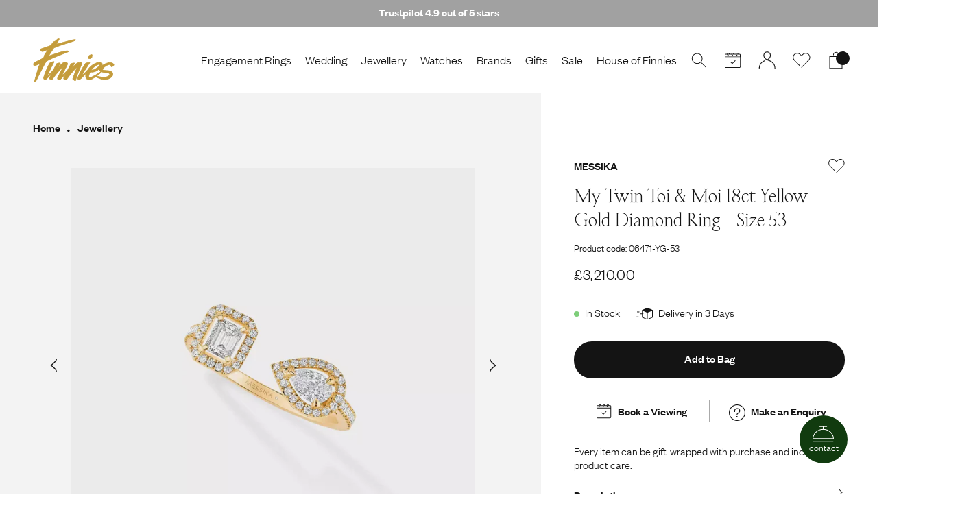

--- FILE ---
content_type: text/html; charset=utf-8
request_url: https://www.finnies.com/products/18y-twin-toi-moi-dia-ring
body_size: 67582
content:


<!doctype html>
<html lang="en">
  <head>
  
    <link rel="dns-prefetch" href="//cdn.shopify.com">

    <meta charset="utf-8">
    <meta http-equiv="X-UA-Compatible" content="IE=edge">
    <meta name="viewport" content="width=device-width,initial-scale=1">
    <meta name="theme-color" content="">
    <meta name="google-site-verification" content="Mjh8xOuJNru0RiuTY_WrUxMOSaPjPhYljhXfr3ukg-4" />
    
    <link rel="canonical" href="https://www.finnies.com/products/18y-twin-toi-moi-dia-ring">
    <link rel="preconnect" href="https://cdn.shopify.com" crossorigin>

    <link rel="icon" type=“image/svg+xml” href="//www.finnies.com/cdn/shop/t/3/assets/favicon.svg?v=179462238700025348001630512426">
    <link rel="icon" type=“image/png” href="//www.finnies.com/cdn/shop/t/3/assets/favicon.png?v=64212562138091671901630512426">

    <title>My Twin Toi &amp; Moi 18ct Yellow Gold Diamond Ring - Size 53</title>

    
      <meta name="description" content="Messika My Twin Toi &amp;amp; Moi 18ct Yellow Gold Diamond Ring1 Pear Diamond at 0.14ct1 Emerald Diamond at 0.13ctBoth Colour E, Clarity VVS156 Diamonds at 0.17ctColour F, Clarity VS1Total Diamond Weight 0.44ctRing Size 53 (UK Size M)">
    

    
    

    

<meta property="og:site_name" content="Finnies The Jeweller">
<meta property="og:url" content="https://www.finnies.com/products/18y-twin-toi-moi-dia-ring">
<meta property="og:title" content="My Twin Toi &amp; Moi 18ct Yellow Gold Diamond Ring - Size 53">
<meta property="og:type" content="product">
<meta property="og:description" content="Messika My Twin Toi &amp;amp; Moi 18ct Yellow Gold Diamond Ring1 Pear Diamond at 0.14ct1 Emerald Diamond at 0.13ctBoth Colour E, Clarity VVS156 Diamonds at 0.17ctColour F, Clarity VS1Total Diamond Weight 0.44ctRing Size 53 (UK Size M)"><meta property="og:image" content="http://www.finnies.com/cdn/shop/files/bague-diamant-or-jaune-my-twin-toi-et-moi-015ct-06471_1.jpg?v=1732275911">
  <meta property="og:image:secure_url" content="https://www.finnies.com/cdn/shop/files/bague-diamant-or-jaune-my-twin-toi-et-moi-015ct-06471_1.jpg?v=1732275911">
  <meta property="og:image:width" content="2000">
  <meta property="og:image:height" content="2000"><meta property="og:price:amount" content="3,210.00">
  <meta property="og:price:currency" content="GBP"><meta name="twitter:site" content="@finniesjeweller"><meta name="twitter:card" content="summary_large_image">
<meta name="twitter:title" content="My Twin Toi &amp; Moi 18ct Yellow Gold Diamond Ring - Size 53">
<meta name="twitter:description" content="Messika My Twin Toi &amp;amp; Moi 18ct Yellow Gold Diamond Ring1 Pear Diamond at 0.14ct1 Emerald Diamond at 0.13ctBoth Colour E, Clarity VVS156 Diamonds at 0.17ctColour F, Clarity VS1Total Diamond Weight 0.44ctRing Size 53 (UK Size M)">
<meta name="twitter:image" content="https://www.finnies.com/cdn/shop/files/bague-diamant-or-jaune-my-twin-toi-et-moi-015ct-06471_1.jpg?v=1732275911">


    <link rel="stylesheet" href="//www.finnies.com/cdn/shop/t/3/assets/tailwind.css?v=83413393002856694231764260417">
    <link href="//www.finnies.com/cdn/shop/t/3/assets/theme.scss.css?v=161768419712238818281715593941" rel="stylesheet" type="text/css" media="all" />
    <script src="//www.finnies.com/cdn/shop/t/3/assets/jquery.min.js?v=115860211936397945481626426565"></script>
    
    <script src="//searchserverapi.com/widgets/shopify/init.js?a=7F9b7h9A6G"></script>

    <!-- TrustBox script -->
    <script type="text/javascript" src="//widget.trustpilot.com/bootstrap/v5/tp.widget.bootstrap.min.js" async></script>
    <!-- End TrustBox script -->

    <!-- Start Elevar initialisation -->
    <script>
      window.ElevarDataLayer = window.ElevarDataLayer ?? [];
    </script>
    <!-- End Elevar initialisation -->

    <script>window.performance && window.performance.mark && window.performance.mark('shopify.content_for_header.start');</script><meta name="facebook-domain-verification" content="j4xg1f7e2n3brcpx95lbcmc32m9z8y">
<meta id="shopify-digital-wallet" name="shopify-digital-wallet" content="/57825657026/digital_wallets/dialog">
<meta name="shopify-checkout-api-token" content="326881e9186d325d5874b1393ccf5433">
<meta id="in-context-paypal-metadata" data-shop-id="57825657026" data-venmo-supported="false" data-environment="production" data-locale="en_US" data-paypal-v4="true" data-currency="GBP">
<link rel="alternate" type="application/json+oembed" href="https://www.finnies.com/products/18y-twin-toi-moi-dia-ring.oembed">
<script async="async" src="/checkouts/internal/preloads.js?locale=en-GB"></script>
<link rel="preconnect" href="https://shop.app" crossorigin="anonymous">
<script async="async" src="https://shop.app/checkouts/internal/preloads.js?locale=en-GB&shop_id=57825657026" crossorigin="anonymous"></script>
<script id="apple-pay-shop-capabilities" type="application/json">{"shopId":57825657026,"countryCode":"GB","currencyCode":"GBP","merchantCapabilities":["supports3DS"],"merchantId":"gid:\/\/shopify\/Shop\/57825657026","merchantName":"Finnies The Jeweller","requiredBillingContactFields":["postalAddress","email","phone"],"requiredShippingContactFields":["postalAddress","email","phone"],"shippingType":"shipping","supportedNetworks":["visa","maestro","masterCard","amex","discover","elo"],"total":{"type":"pending","label":"Finnies The Jeweller","amount":"1.00"},"shopifyPaymentsEnabled":true,"supportsSubscriptions":true}</script>
<script id="shopify-features" type="application/json">{"accessToken":"326881e9186d325d5874b1393ccf5433","betas":["rich-media-storefront-analytics"],"domain":"www.finnies.com","predictiveSearch":true,"shopId":57825657026,"locale":"en"}</script>
<script>var Shopify = Shopify || {};
Shopify.shop = "finnies-the-jeweller.myshopify.com";
Shopify.locale = "en";
Shopify.currency = {"active":"GBP","rate":"1.0"};
Shopify.country = "GB";
Shopify.theme = {"name":"shopify-finnies\/master","id":124796108994,"schema_name":"Origin","schema_version":"1.0.0","theme_store_id":null,"role":"main"};
Shopify.theme.handle = "null";
Shopify.theme.style = {"id":null,"handle":null};
Shopify.cdnHost = "www.finnies.com/cdn";
Shopify.routes = Shopify.routes || {};
Shopify.routes.root = "/";</script>
<script type="module">!function(o){(o.Shopify=o.Shopify||{}).modules=!0}(window);</script>
<script>!function(o){function n(){var o=[];function n(){o.push(Array.prototype.slice.apply(arguments))}return n.q=o,n}var t=o.Shopify=o.Shopify||{};t.loadFeatures=n(),t.autoloadFeatures=n()}(window);</script>
<script>
  window.ShopifyPay = window.ShopifyPay || {};
  window.ShopifyPay.apiHost = "shop.app\/pay";
  window.ShopifyPay.redirectState = null;
</script>
<script id="shop-js-analytics" type="application/json">{"pageType":"product"}</script>
<script defer="defer" async type="module" src="//www.finnies.com/cdn/shopifycloud/shop-js/modules/v2/client.init-shop-cart-sync_BN7fPSNr.en.esm.js"></script>
<script defer="defer" async type="module" src="//www.finnies.com/cdn/shopifycloud/shop-js/modules/v2/chunk.common_Cbph3Kss.esm.js"></script>
<script defer="defer" async type="module" src="//www.finnies.com/cdn/shopifycloud/shop-js/modules/v2/chunk.modal_DKumMAJ1.esm.js"></script>
<script type="module">
  await import("//www.finnies.com/cdn/shopifycloud/shop-js/modules/v2/client.init-shop-cart-sync_BN7fPSNr.en.esm.js");
await import("//www.finnies.com/cdn/shopifycloud/shop-js/modules/v2/chunk.common_Cbph3Kss.esm.js");
await import("//www.finnies.com/cdn/shopifycloud/shop-js/modules/v2/chunk.modal_DKumMAJ1.esm.js");

  window.Shopify.SignInWithShop?.initShopCartSync?.({"fedCMEnabled":true,"windoidEnabled":true});

</script>
<script>
  window.Shopify = window.Shopify || {};
  if (!window.Shopify.featureAssets) window.Shopify.featureAssets = {};
  window.Shopify.featureAssets['shop-js'] = {"shop-cart-sync":["modules/v2/client.shop-cart-sync_CJVUk8Jm.en.esm.js","modules/v2/chunk.common_Cbph3Kss.esm.js","modules/v2/chunk.modal_DKumMAJ1.esm.js"],"init-fed-cm":["modules/v2/client.init-fed-cm_7Fvt41F4.en.esm.js","modules/v2/chunk.common_Cbph3Kss.esm.js","modules/v2/chunk.modal_DKumMAJ1.esm.js"],"init-shop-email-lookup-coordinator":["modules/v2/client.init-shop-email-lookup-coordinator_Cc088_bR.en.esm.js","modules/v2/chunk.common_Cbph3Kss.esm.js","modules/v2/chunk.modal_DKumMAJ1.esm.js"],"init-windoid":["modules/v2/client.init-windoid_hPopwJRj.en.esm.js","modules/v2/chunk.common_Cbph3Kss.esm.js","modules/v2/chunk.modal_DKumMAJ1.esm.js"],"shop-button":["modules/v2/client.shop-button_B0jaPSNF.en.esm.js","modules/v2/chunk.common_Cbph3Kss.esm.js","modules/v2/chunk.modal_DKumMAJ1.esm.js"],"shop-cash-offers":["modules/v2/client.shop-cash-offers_DPIskqss.en.esm.js","modules/v2/chunk.common_Cbph3Kss.esm.js","modules/v2/chunk.modal_DKumMAJ1.esm.js"],"shop-toast-manager":["modules/v2/client.shop-toast-manager_CK7RT69O.en.esm.js","modules/v2/chunk.common_Cbph3Kss.esm.js","modules/v2/chunk.modal_DKumMAJ1.esm.js"],"init-shop-cart-sync":["modules/v2/client.init-shop-cart-sync_BN7fPSNr.en.esm.js","modules/v2/chunk.common_Cbph3Kss.esm.js","modules/v2/chunk.modal_DKumMAJ1.esm.js"],"init-customer-accounts-sign-up":["modules/v2/client.init-customer-accounts-sign-up_CfPf4CXf.en.esm.js","modules/v2/client.shop-login-button_DeIztwXF.en.esm.js","modules/v2/chunk.common_Cbph3Kss.esm.js","modules/v2/chunk.modal_DKumMAJ1.esm.js"],"pay-button":["modules/v2/client.pay-button_CgIwFSYN.en.esm.js","modules/v2/chunk.common_Cbph3Kss.esm.js","modules/v2/chunk.modal_DKumMAJ1.esm.js"],"init-customer-accounts":["modules/v2/client.init-customer-accounts_DQ3x16JI.en.esm.js","modules/v2/client.shop-login-button_DeIztwXF.en.esm.js","modules/v2/chunk.common_Cbph3Kss.esm.js","modules/v2/chunk.modal_DKumMAJ1.esm.js"],"avatar":["modules/v2/client.avatar_BTnouDA3.en.esm.js"],"init-shop-for-new-customer-accounts":["modules/v2/client.init-shop-for-new-customer-accounts_CsZy_esa.en.esm.js","modules/v2/client.shop-login-button_DeIztwXF.en.esm.js","modules/v2/chunk.common_Cbph3Kss.esm.js","modules/v2/chunk.modal_DKumMAJ1.esm.js"],"shop-follow-button":["modules/v2/client.shop-follow-button_BRMJjgGd.en.esm.js","modules/v2/chunk.common_Cbph3Kss.esm.js","modules/v2/chunk.modal_DKumMAJ1.esm.js"],"checkout-modal":["modules/v2/client.checkout-modal_B9Drz_yf.en.esm.js","modules/v2/chunk.common_Cbph3Kss.esm.js","modules/v2/chunk.modal_DKumMAJ1.esm.js"],"shop-login-button":["modules/v2/client.shop-login-button_DeIztwXF.en.esm.js","modules/v2/chunk.common_Cbph3Kss.esm.js","modules/v2/chunk.modal_DKumMAJ1.esm.js"],"lead-capture":["modules/v2/client.lead-capture_DXYzFM3R.en.esm.js","modules/v2/chunk.common_Cbph3Kss.esm.js","modules/v2/chunk.modal_DKumMAJ1.esm.js"],"shop-login":["modules/v2/client.shop-login_CA5pJqmO.en.esm.js","modules/v2/chunk.common_Cbph3Kss.esm.js","modules/v2/chunk.modal_DKumMAJ1.esm.js"],"payment-terms":["modules/v2/client.payment-terms_BxzfvcZJ.en.esm.js","modules/v2/chunk.common_Cbph3Kss.esm.js","modules/v2/chunk.modal_DKumMAJ1.esm.js"]};
</script>
<script>(function() {
  var isLoaded = false;
  function asyncLoad() {
    if (isLoaded) return;
    isLoaded = true;
    var urls = ["https:\/\/ecommplugins-scripts.trustpilot.com\/v2.1\/js\/header.min.js?settings=eyJrZXkiOiJId0JrTHplTWFIaG54R0hHIn0=\u0026v=2.5\u0026shop=finnies-the-jeweller.myshopify.com","https:\/\/ecommplugins-trustboxsettings.trustpilot.com\/finnies-the-jeweller.myshopify.com.js?settings=1664986934620\u0026shop=finnies-the-jeweller.myshopify.com","https:\/\/main-app-production.upsellserverapi.com\/build\/external\/services\/session\/index.js?shop=finnies-the-jeweller.myshopify.com","https:\/\/searchanise-ef84.kxcdn.com\/widgets\/shopify\/init.js?a=7F9b7h9A6G\u0026shop=finnies-the-jeweller.myshopify.com","\/\/backinstock.useamp.com\/widget\/48210_1767157405.js?category=bis\u0026v=6\u0026shop=finnies-the-jeweller.myshopify.com"];
    for (var i = 0; i < urls.length; i++) {
      var s = document.createElement('script');
      s.type = 'text/javascript';
      s.async = true;
      s.src = urls[i];
      var x = document.getElementsByTagName('script')[0];
      x.parentNode.insertBefore(s, x);
    }
  };
  if(window.attachEvent) {
    window.attachEvent('onload', asyncLoad);
  } else {
    window.addEventListener('load', asyncLoad, false);
  }
})();</script>
<script id="__st">var __st={"a":57825657026,"offset":0,"reqid":"24a243aa-4c04-45e3-8a3e-99167cbe5135-1770100729","pageurl":"www.finnies.com\/products\/18y-twin-toi-moi-dia-ring","u":"3b4fba1b043b","p":"product","rtyp":"product","rid":7534709932226};</script>
<script>window.ShopifyPaypalV4VisibilityTracking = true;</script>
<script id="captcha-bootstrap">!function(){'use strict';const t='contact',e='account',n='new_comment',o=[[t,t],['blogs',n],['comments',n],[t,'customer']],c=[[e,'customer_login'],[e,'guest_login'],[e,'recover_customer_password'],[e,'create_customer']],r=t=>t.map((([t,e])=>`form[action*='/${t}']:not([data-nocaptcha='true']) input[name='form_type'][value='${e}']`)).join(','),a=t=>()=>t?[...document.querySelectorAll(t)].map((t=>t.form)):[];function s(){const t=[...o],e=r(t);return a(e)}const i='password',u='form_key',d=['recaptcha-v3-token','g-recaptcha-response','h-captcha-response',i],f=()=>{try{return window.sessionStorage}catch{return}},m='__shopify_v',_=t=>t.elements[u];function p(t,e,n=!1){try{const o=window.sessionStorage,c=JSON.parse(o.getItem(e)),{data:r}=function(t){const{data:e,action:n}=t;return t[m]||n?{data:e,action:n}:{data:t,action:n}}(c);for(const[e,n]of Object.entries(r))t.elements[e]&&(t.elements[e].value=n);n&&o.removeItem(e)}catch(o){console.error('form repopulation failed',{error:o})}}const l='form_type',E='cptcha';function T(t){t.dataset[E]=!0}const w=window,h=w.document,L='Shopify',v='ce_forms',y='captcha';let A=!1;((t,e)=>{const n=(g='f06e6c50-85a8-45c8-87d0-21a2b65856fe',I='https://cdn.shopify.com/shopifycloud/storefront-forms-hcaptcha/ce_storefront_forms_captcha_hcaptcha.v1.5.2.iife.js',D={infoText:'Protected by hCaptcha',privacyText:'Privacy',termsText:'Terms'},(t,e,n)=>{const o=w[L][v],c=o.bindForm;if(c)return c(t,g,e,D).then(n);var r;o.q.push([[t,g,e,D],n]),r=I,A||(h.body.append(Object.assign(h.createElement('script'),{id:'captcha-provider',async:!0,src:r})),A=!0)});var g,I,D;w[L]=w[L]||{},w[L][v]=w[L][v]||{},w[L][v].q=[],w[L][y]=w[L][y]||{},w[L][y].protect=function(t,e){n(t,void 0,e),T(t)},Object.freeze(w[L][y]),function(t,e,n,w,h,L){const[v,y,A,g]=function(t,e,n){const i=e?o:[],u=t?c:[],d=[...i,...u],f=r(d),m=r(i),_=r(d.filter((([t,e])=>n.includes(e))));return[a(f),a(m),a(_),s()]}(w,h,L),I=t=>{const e=t.target;return e instanceof HTMLFormElement?e:e&&e.form},D=t=>v().includes(t);t.addEventListener('submit',(t=>{const e=I(t);if(!e)return;const n=D(e)&&!e.dataset.hcaptchaBound&&!e.dataset.recaptchaBound,o=_(e),c=g().includes(e)&&(!o||!o.value);(n||c)&&t.preventDefault(),c&&!n&&(function(t){try{if(!f())return;!function(t){const e=f();if(!e)return;const n=_(t);if(!n)return;const o=n.value;o&&e.removeItem(o)}(t);const e=Array.from(Array(32),(()=>Math.random().toString(36)[2])).join('');!function(t,e){_(t)||t.append(Object.assign(document.createElement('input'),{type:'hidden',name:u})),t.elements[u].value=e}(t,e),function(t,e){const n=f();if(!n)return;const o=[...t.querySelectorAll(`input[type='${i}']`)].map((({name:t})=>t)),c=[...d,...o],r={};for(const[a,s]of new FormData(t).entries())c.includes(a)||(r[a]=s);n.setItem(e,JSON.stringify({[m]:1,action:t.action,data:r}))}(t,e)}catch(e){console.error('failed to persist form',e)}}(e),e.submit())}));const S=(t,e)=>{t&&!t.dataset[E]&&(n(t,e.some((e=>e===t))),T(t))};for(const o of['focusin','change'])t.addEventListener(o,(t=>{const e=I(t);D(e)&&S(e,y())}));const B=e.get('form_key'),M=e.get(l),P=B&&M;t.addEventListener('DOMContentLoaded',(()=>{const t=y();if(P)for(const e of t)e.elements[l].value===M&&p(e,B);[...new Set([...A(),...v().filter((t=>'true'===t.dataset.shopifyCaptcha))])].forEach((e=>S(e,t)))}))}(h,new URLSearchParams(w.location.search),n,t,e,['guest_login'])})(!0,!0)}();</script>
<script integrity="sha256-4kQ18oKyAcykRKYeNunJcIwy7WH5gtpwJnB7kiuLZ1E=" data-source-attribution="shopify.loadfeatures" defer="defer" src="//www.finnies.com/cdn/shopifycloud/storefront/assets/storefront/load_feature-a0a9edcb.js" crossorigin="anonymous"></script>
<script crossorigin="anonymous" defer="defer" src="//www.finnies.com/cdn/shopifycloud/storefront/assets/shopify_pay/storefront-65b4c6d7.js?v=20250812"></script>
<script data-source-attribution="shopify.dynamic_checkout.dynamic.init">var Shopify=Shopify||{};Shopify.PaymentButton=Shopify.PaymentButton||{isStorefrontPortableWallets:!0,init:function(){window.Shopify.PaymentButton.init=function(){};var t=document.createElement("script");t.src="https://www.finnies.com/cdn/shopifycloud/portable-wallets/latest/portable-wallets.en.js",t.type="module",document.head.appendChild(t)}};
</script>
<script data-source-attribution="shopify.dynamic_checkout.buyer_consent">
  function portableWalletsHideBuyerConsent(e){var t=document.getElementById("shopify-buyer-consent"),n=document.getElementById("shopify-subscription-policy-button");t&&n&&(t.classList.add("hidden"),t.setAttribute("aria-hidden","true"),n.removeEventListener("click",e))}function portableWalletsShowBuyerConsent(e){var t=document.getElementById("shopify-buyer-consent"),n=document.getElementById("shopify-subscription-policy-button");t&&n&&(t.classList.remove("hidden"),t.removeAttribute("aria-hidden"),n.addEventListener("click",e))}window.Shopify?.PaymentButton&&(window.Shopify.PaymentButton.hideBuyerConsent=portableWalletsHideBuyerConsent,window.Shopify.PaymentButton.showBuyerConsent=portableWalletsShowBuyerConsent);
</script>
<script data-source-attribution="shopify.dynamic_checkout.cart.bootstrap">document.addEventListener("DOMContentLoaded",(function(){function t(){return document.querySelector("shopify-accelerated-checkout-cart, shopify-accelerated-checkout")}if(t())Shopify.PaymentButton.init();else{new MutationObserver((function(e,n){t()&&(Shopify.PaymentButton.init(),n.disconnect())})).observe(document.body,{childList:!0,subtree:!0})}}));
</script>
<link id="shopify-accelerated-checkout-styles" rel="stylesheet" media="screen" href="https://www.finnies.com/cdn/shopifycloud/portable-wallets/latest/accelerated-checkout-backwards-compat.css" crossorigin="anonymous">
<style id="shopify-accelerated-checkout-cart">
        #shopify-buyer-consent {
  margin-top: 1em;
  display: inline-block;
  width: 100%;
}

#shopify-buyer-consent.hidden {
  display: none;
}

#shopify-subscription-policy-button {
  background: none;
  border: none;
  padding: 0;
  text-decoration: underline;
  font-size: inherit;
  cursor: pointer;
}

#shopify-subscription-policy-button::before {
  box-shadow: none;
}

      </style>

<script>window.performance && window.performance.mark && window.performance.mark('shopify.content_for_header.end');</script>
  <!-- BEGIN app block: shopify://apps/elevar-conversion-tracking/blocks/dataLayerEmbed/bc30ab68-b15c-4311-811f-8ef485877ad6 -->



<script type="module" dynamic>
  const configUrl = "/a/elevar/static/configs/018bf059913921e44bb1bc8db21d42834f04ccc7/config.js";
  const config = (await import(configUrl)).default;
  const scriptUrl = config.script_src_app_theme_embed;

  if (scriptUrl) {
    const { handler } = await import(scriptUrl);

    await handler(
      config,
      {
        cartData: {
  marketId: "2111733954",
  attributes:{},
  cartTotal: "0.0",
  currencyCode:"GBP",
  items: []
}
,
        user: {cartTotal: "0.0",
    currencyCode:"GBP",customer: {},
}
,
        isOnCartPage:false,
        collectionView:null,
        searchResultsView:null,
        productView:{
    attributes:{},
    currencyCode:"GBP",defaultVariant: {id:"06471-YG-53",name:"My Twin Toi \u0026 Moi 18ct Yellow Gold Diamond Ring - Size 53",
        brand:"MESSIKA",
        category:"Jewellery",
        variant:"Default Title",
        price: "3210.0",
        productId: "7534709932226",
        variantId: "42513008492738",
        compareAtPrice: "0.0",image:"\/\/www.finnies.com\/cdn\/shop\/files\/bague-diamant-or-jaune-my-twin-toi-et-moi-015ct-06471_1.jpg?v=1732275911",url:"\/products\/18y-twin-toi-moi-dia-ring?variant=42513008492738"},items: [{id:"06471-YG-53",name:"My Twin Toi \u0026 Moi 18ct Yellow Gold Diamond Ring - Size 53",
          brand:"MESSIKA",
          category:"Jewellery",
          variant:"Default Title",
          price: "3210.0",
          productId: "7534709932226",
          variantId: "42513008492738",
          compareAtPrice: "0.0",image:"\/\/www.finnies.com\/cdn\/shop\/files\/bague-diamant-or-jaune-my-twin-toi-et-moi-015ct-06471_1.jpg?v=1732275911",url:"\/products\/18y-twin-toi-moi-dia-ring?variant=42513008492738"},]
  },
        checkoutComplete: null
      }
    );
  }
</script>


<!-- END app block --><!-- BEGIN app block: shopify://apps/klaviyo-email-marketing-sms/blocks/klaviyo-onsite-embed/2632fe16-c075-4321-a88b-50b567f42507 -->












  <script async src="https://static.klaviyo.com/onsite/js/WTBJHA/klaviyo.js?company_id=WTBJHA"></script>
  <script>!function(){if(!window.klaviyo){window._klOnsite=window._klOnsite||[];try{window.klaviyo=new Proxy({},{get:function(n,i){return"push"===i?function(){var n;(n=window._klOnsite).push.apply(n,arguments)}:function(){for(var n=arguments.length,o=new Array(n),w=0;w<n;w++)o[w]=arguments[w];var t="function"==typeof o[o.length-1]?o.pop():void 0,e=new Promise((function(n){window._klOnsite.push([i].concat(o,[function(i){t&&t(i),n(i)}]))}));return e}}})}catch(n){window.klaviyo=window.klaviyo||[],window.klaviyo.push=function(){var n;(n=window._klOnsite).push.apply(n,arguments)}}}}();</script>

  
    <script id="viewed_product">
      if (item == null) {
        var _learnq = _learnq || [];

        var MetafieldReviews = null
        var MetafieldYotpoRating = null
        var MetafieldYotpoCount = null
        var MetafieldLooxRating = null
        var MetafieldLooxCount = null
        var okendoProduct = null
        var okendoProductReviewCount = null
        var okendoProductReviewAverageValue = null
        try {
          // The following fields are used for Customer Hub recently viewed in order to add reviews.
          // This information is not part of __kla_viewed. Instead, it is part of __kla_viewed_reviewed_items
          MetafieldReviews = {};
          MetafieldYotpoRating = null
          MetafieldYotpoCount = null
          MetafieldLooxRating = null
          MetafieldLooxCount = null

          okendoProduct = null
          // If the okendo metafield is not legacy, it will error, which then requires the new json formatted data
          if (okendoProduct && 'error' in okendoProduct) {
            okendoProduct = null
          }
          okendoProductReviewCount = okendoProduct ? okendoProduct.reviewCount : null
          okendoProductReviewAverageValue = okendoProduct ? okendoProduct.reviewAverageValue : null
        } catch (error) {
          console.error('Error in Klaviyo onsite reviews tracking:', error);
        }

        var item = {
          Name: "My Twin Toi \u0026 Moi 18ct Yellow Gold Diamond Ring - Size 53",
          ProductID: 7534709932226,
          Categories: ["Collection with Exclusions","Diamond Jewellery","Diamond Rings","Diamond Rings For Women","Jewellery","Messika","Messika Ankle Bracelets","Messika Anklets","Messika Black Rings","Messika Diamond Rings","Messika Diamonds","Messika Engagement Rings","Messika Gold Jewellery","Messika Gold Rings","Messika Heart Rings","Messika Move Classique","Messika Move Noa Bangles","Messika My First Diamond","Messika My Twin","Messika My Twin Bracelets","Messika My Twin Earrings","Messika My Twin Necklaces","Messika My Twin Rings","Messika Pink Heart Rings","Messika Rings","Messika Silver Jewellery","Messika Titanium Bracelets","Messika Titanium Jewellery","Messika Titanium Rings","Messika Wedding Rings","Rings"],
          ImageURL: "https://www.finnies.com/cdn/shop/files/bague-diamant-or-jaune-my-twin-toi-et-moi-015ct-06471_1_grande.jpg?v=1732275911",
          URL: "https://www.finnies.com/products/18y-twin-toi-moi-dia-ring",
          Brand: "MESSIKA",
          Price: "£3,210.00",
          Value: "3,210.00",
          CompareAtPrice: "£0.00"
        };
        _learnq.push(['track', 'Viewed Product', item]);
        _learnq.push(['trackViewedItem', {
          Title: item.Name,
          ItemId: item.ProductID,
          Categories: item.Categories,
          ImageUrl: item.ImageURL,
          Url: item.URL,
          Metadata: {
            Brand: item.Brand,
            Price: item.Price,
            Value: item.Value,
            CompareAtPrice: item.CompareAtPrice
          },
          metafields:{
            reviews: MetafieldReviews,
            yotpo:{
              rating: MetafieldYotpoRating,
              count: MetafieldYotpoCount,
            },
            loox:{
              rating: MetafieldLooxRating,
              count: MetafieldLooxCount,
            },
            okendo: {
              rating: okendoProductReviewAverageValue,
              count: okendoProductReviewCount,
            }
          }
        }]);
      }
    </script>
  




  <script>
    window.klaviyoReviewsProductDesignMode = false
  </script>







<!-- END app block --><script src="https://cdn.shopify.com/extensions/019be3fb-70a1-7565-8409-0029e6d6306c/preorderfrontend-176/assets/globo.preorder.min.js" type="text/javascript" defer="defer"></script>
<script src="https://cdn.shopify.com/extensions/019b028f-28ff-7749-a366-850309efa455/root-148/assets/upsell-cross-sell.js" type="text/javascript" defer="defer"></script>
<link href="https://monorail-edge.shopifysvc.com" rel="dns-prefetch">
<script>(function(){if ("sendBeacon" in navigator && "performance" in window) {try {var session_token_from_headers = performance.getEntriesByType('navigation')[0].serverTiming.find(x => x.name == '_s').description;} catch {var session_token_from_headers = undefined;}var session_cookie_matches = document.cookie.match(/_shopify_s=([^;]*)/);var session_token_from_cookie = session_cookie_matches && session_cookie_matches.length === 2 ? session_cookie_matches[1] : "";var session_token = session_token_from_headers || session_token_from_cookie || "";function handle_abandonment_event(e) {var entries = performance.getEntries().filter(function(entry) {return /monorail-edge.shopifysvc.com/.test(entry.name);});if (!window.abandonment_tracked && entries.length === 0) {window.abandonment_tracked = true;var currentMs = Date.now();var navigation_start = performance.timing.navigationStart;var payload = {shop_id: 57825657026,url: window.location.href,navigation_start,duration: currentMs - navigation_start,session_token,page_type: "product"};window.navigator.sendBeacon("https://monorail-edge.shopifysvc.com/v1/produce", JSON.stringify({schema_id: "online_store_buyer_site_abandonment/1.1",payload: payload,metadata: {event_created_at_ms: currentMs,event_sent_at_ms: currentMs}}));}}window.addEventListener('pagehide', handle_abandonment_event);}}());</script>
<script id="web-pixels-manager-setup">(function e(e,d,r,n,o){if(void 0===o&&(o={}),!Boolean(null===(a=null===(i=window.Shopify)||void 0===i?void 0:i.analytics)||void 0===a?void 0:a.replayQueue)){var i,a;window.Shopify=window.Shopify||{};var t=window.Shopify;t.analytics=t.analytics||{};var s=t.analytics;s.replayQueue=[],s.publish=function(e,d,r){return s.replayQueue.push([e,d,r]),!0};try{self.performance.mark("wpm:start")}catch(e){}var l=function(){var e={modern:/Edge?\/(1{2}[4-9]|1[2-9]\d|[2-9]\d{2}|\d{4,})\.\d+(\.\d+|)|Firefox\/(1{2}[4-9]|1[2-9]\d|[2-9]\d{2}|\d{4,})\.\d+(\.\d+|)|Chrom(ium|e)\/(9{2}|\d{3,})\.\d+(\.\d+|)|(Maci|X1{2}).+ Version\/(15\.\d+|(1[6-9]|[2-9]\d|\d{3,})\.\d+)([,.]\d+|)( \(\w+\)|)( Mobile\/\w+|) Safari\/|Chrome.+OPR\/(9{2}|\d{3,})\.\d+\.\d+|(CPU[ +]OS|iPhone[ +]OS|CPU[ +]iPhone|CPU IPhone OS|CPU iPad OS)[ +]+(15[._]\d+|(1[6-9]|[2-9]\d|\d{3,})[._]\d+)([._]\d+|)|Android:?[ /-](13[3-9]|1[4-9]\d|[2-9]\d{2}|\d{4,})(\.\d+|)(\.\d+|)|Android.+Firefox\/(13[5-9]|1[4-9]\d|[2-9]\d{2}|\d{4,})\.\d+(\.\d+|)|Android.+Chrom(ium|e)\/(13[3-9]|1[4-9]\d|[2-9]\d{2}|\d{4,})\.\d+(\.\d+|)|SamsungBrowser\/([2-9]\d|\d{3,})\.\d+/,legacy:/Edge?\/(1[6-9]|[2-9]\d|\d{3,})\.\d+(\.\d+|)|Firefox\/(5[4-9]|[6-9]\d|\d{3,})\.\d+(\.\d+|)|Chrom(ium|e)\/(5[1-9]|[6-9]\d|\d{3,})\.\d+(\.\d+|)([\d.]+$|.*Safari\/(?![\d.]+ Edge\/[\d.]+$))|(Maci|X1{2}).+ Version\/(10\.\d+|(1[1-9]|[2-9]\d|\d{3,})\.\d+)([,.]\d+|)( \(\w+\)|)( Mobile\/\w+|) Safari\/|Chrome.+OPR\/(3[89]|[4-9]\d|\d{3,})\.\d+\.\d+|(CPU[ +]OS|iPhone[ +]OS|CPU[ +]iPhone|CPU IPhone OS|CPU iPad OS)[ +]+(10[._]\d+|(1[1-9]|[2-9]\d|\d{3,})[._]\d+)([._]\d+|)|Android:?[ /-](13[3-9]|1[4-9]\d|[2-9]\d{2}|\d{4,})(\.\d+|)(\.\d+|)|Mobile Safari.+OPR\/([89]\d|\d{3,})\.\d+\.\d+|Android.+Firefox\/(13[5-9]|1[4-9]\d|[2-9]\d{2}|\d{4,})\.\d+(\.\d+|)|Android.+Chrom(ium|e)\/(13[3-9]|1[4-9]\d|[2-9]\d{2}|\d{4,})\.\d+(\.\d+|)|Android.+(UC? ?Browser|UCWEB|U3)[ /]?(15\.([5-9]|\d{2,})|(1[6-9]|[2-9]\d|\d{3,})\.\d+)\.\d+|SamsungBrowser\/(5\.\d+|([6-9]|\d{2,})\.\d+)|Android.+MQ{2}Browser\/(14(\.(9|\d{2,})|)|(1[5-9]|[2-9]\d|\d{3,})(\.\d+|))(\.\d+|)|K[Aa][Ii]OS\/(3\.\d+|([4-9]|\d{2,})\.\d+)(\.\d+|)/},d=e.modern,r=e.legacy,n=navigator.userAgent;return n.match(d)?"modern":n.match(r)?"legacy":"unknown"}(),u="modern"===l?"modern":"legacy",c=(null!=n?n:{modern:"",legacy:""})[u],f=function(e){return[e.baseUrl,"/wpm","/b",e.hashVersion,"modern"===e.buildTarget?"m":"l",".js"].join("")}({baseUrl:d,hashVersion:r,buildTarget:u}),m=function(e){var d=e.version,r=e.bundleTarget,n=e.surface,o=e.pageUrl,i=e.monorailEndpoint;return{emit:function(e){var a=e.status,t=e.errorMsg,s=(new Date).getTime(),l=JSON.stringify({metadata:{event_sent_at_ms:s},events:[{schema_id:"web_pixels_manager_load/3.1",payload:{version:d,bundle_target:r,page_url:o,status:a,surface:n,error_msg:t},metadata:{event_created_at_ms:s}}]});if(!i)return console&&console.warn&&console.warn("[Web Pixels Manager] No Monorail endpoint provided, skipping logging."),!1;try{return self.navigator.sendBeacon.bind(self.navigator)(i,l)}catch(e){}var u=new XMLHttpRequest;try{return u.open("POST",i,!0),u.setRequestHeader("Content-Type","text/plain"),u.send(l),!0}catch(e){return console&&console.warn&&console.warn("[Web Pixels Manager] Got an unhandled error while logging to Monorail."),!1}}}}({version:r,bundleTarget:l,surface:e.surface,pageUrl:self.location.href,monorailEndpoint:e.monorailEndpoint});try{o.browserTarget=l,function(e){var d=e.src,r=e.async,n=void 0===r||r,o=e.onload,i=e.onerror,a=e.sri,t=e.scriptDataAttributes,s=void 0===t?{}:t,l=document.createElement("script"),u=document.querySelector("head"),c=document.querySelector("body");if(l.async=n,l.src=d,a&&(l.integrity=a,l.crossOrigin="anonymous"),s)for(var f in s)if(Object.prototype.hasOwnProperty.call(s,f))try{l.dataset[f]=s[f]}catch(e){}if(o&&l.addEventListener("load",o),i&&l.addEventListener("error",i),u)u.appendChild(l);else{if(!c)throw new Error("Did not find a head or body element to append the script");c.appendChild(l)}}({src:f,async:!0,onload:function(){if(!function(){var e,d;return Boolean(null===(d=null===(e=window.Shopify)||void 0===e?void 0:e.analytics)||void 0===d?void 0:d.initialized)}()){var d=window.webPixelsManager.init(e)||void 0;if(d){var r=window.Shopify.analytics;r.replayQueue.forEach((function(e){var r=e[0],n=e[1],o=e[2];d.publishCustomEvent(r,n,o)})),r.replayQueue=[],r.publish=d.publishCustomEvent,r.visitor=d.visitor,r.initialized=!0}}},onerror:function(){return m.emit({status:"failed",errorMsg:"".concat(f," has failed to load")})},sri:function(e){var d=/^sha384-[A-Za-z0-9+/=]+$/;return"string"==typeof e&&d.test(e)}(c)?c:"",scriptDataAttributes:o}),m.emit({status:"loading"})}catch(e){m.emit({status:"failed",errorMsg:(null==e?void 0:e.message)||"Unknown error"})}}})({shopId: 57825657026,storefrontBaseUrl: "https://www.finnies.com",extensionsBaseUrl: "https://extensions.shopifycdn.com/cdn/shopifycloud/web-pixels-manager",monorailEndpoint: "https://monorail-edge.shopifysvc.com/unstable/produce_batch",surface: "storefront-renderer",enabledBetaFlags: ["2dca8a86"],webPixelsConfigList: [{"id":"2493677941","configuration":"{\"accountID\":\"WTBJHA\",\"webPixelConfig\":\"eyJlbmFibGVBZGRlZFRvQ2FydEV2ZW50cyI6IHRydWV9\"}","eventPayloadVersion":"v1","runtimeContext":"STRICT","scriptVersion":"524f6c1ee37bacdca7657a665bdca589","type":"APP","apiClientId":123074,"privacyPurposes":["ANALYTICS","MARKETING"],"dataSharingAdjustments":{"protectedCustomerApprovalScopes":["read_customer_address","read_customer_email","read_customer_name","read_customer_personal_data","read_customer_phone"]}},{"id":"1401717109","configuration":"{\"pixel_id\":\"1191704988416266\",\"pixel_type\":\"facebook_pixel\"}","eventPayloadVersion":"v1","runtimeContext":"OPEN","scriptVersion":"ca16bc87fe92b6042fbaa3acc2fbdaa6","type":"APP","apiClientId":2329312,"privacyPurposes":["ANALYTICS","MARKETING","SALE_OF_DATA"],"dataSharingAdjustments":{"protectedCustomerApprovalScopes":["read_customer_address","read_customer_email","read_customer_name","read_customer_personal_data","read_customer_phone"]}},{"id":"235339970","configuration":"{\"config_url\": \"\/a\/elevar\/static\/configs\/018bf059913921e44bb1bc8db21d42834f04ccc7\/config.js\"}","eventPayloadVersion":"v1","runtimeContext":"STRICT","scriptVersion":"ab86028887ec2044af7d02b854e52653","type":"APP","apiClientId":2509311,"privacyPurposes":[],"dataSharingAdjustments":{"protectedCustomerApprovalScopes":["read_customer_address","read_customer_email","read_customer_name","read_customer_personal_data","read_customer_phone"]}},{"id":"30146754","configuration":"{\"apiKey\":\"7F9b7h9A6G\", \"host\":\"searchserverapi.com\"}","eventPayloadVersion":"v1","runtimeContext":"STRICT","scriptVersion":"5559ea45e47b67d15b30b79e7c6719da","type":"APP","apiClientId":578825,"privacyPurposes":["ANALYTICS"],"dataSharingAdjustments":{"protectedCustomerApprovalScopes":["read_customer_personal_data"]}},{"id":"25460930","eventPayloadVersion":"1","runtimeContext":"LAX","scriptVersion":"1","type":"CUSTOM","privacyPurposes":[],"name":"Elevar - Checkout Tracking"},{"id":"shopify-app-pixel","configuration":"{}","eventPayloadVersion":"v1","runtimeContext":"STRICT","scriptVersion":"0450","apiClientId":"shopify-pixel","type":"APP","privacyPurposes":["ANALYTICS","MARKETING"]},{"id":"shopify-custom-pixel","eventPayloadVersion":"v1","runtimeContext":"LAX","scriptVersion":"0450","apiClientId":"shopify-pixel","type":"CUSTOM","privacyPurposes":["ANALYTICS","MARKETING"]}],isMerchantRequest: false,initData: {"shop":{"name":"Finnies The Jeweller","paymentSettings":{"currencyCode":"GBP"},"myshopifyDomain":"finnies-the-jeweller.myshopify.com","countryCode":"GB","storefrontUrl":"https:\/\/www.finnies.com"},"customer":null,"cart":null,"checkout":null,"productVariants":[{"price":{"amount":3210.0,"currencyCode":"GBP"},"product":{"title":"My Twin Toi \u0026 Moi 18ct Yellow Gold Diamond Ring - Size 53","vendor":"MESSIKA","id":"7534709932226","untranslatedTitle":"My Twin Toi \u0026 Moi 18ct Yellow Gold Diamond Ring - Size 53","url":"\/products\/18y-twin-toi-moi-dia-ring","type":"Jewellery"},"id":"42513008492738","image":{"src":"\/\/www.finnies.com\/cdn\/shop\/files\/bague-diamant-or-jaune-my-twin-toi-et-moi-015ct-06471_1.jpg?v=1732275911"},"sku":"06471-YG-53","title":"Default Title","untranslatedTitle":"Default Title"}],"purchasingCompany":null},},"https://www.finnies.com/cdn","3918e4e0wbf3ac3cepc5707306mb02b36c6",{"modern":"","legacy":""},{"shopId":"57825657026","storefrontBaseUrl":"https:\/\/www.finnies.com","extensionBaseUrl":"https:\/\/extensions.shopifycdn.com\/cdn\/shopifycloud\/web-pixels-manager","surface":"storefront-renderer","enabledBetaFlags":"[\"2dca8a86\"]","isMerchantRequest":"false","hashVersion":"3918e4e0wbf3ac3cepc5707306mb02b36c6","publish":"custom","events":"[[\"page_viewed\",{}],[\"product_viewed\",{\"productVariant\":{\"price\":{\"amount\":3210.0,\"currencyCode\":\"GBP\"},\"product\":{\"title\":\"My Twin Toi \u0026 Moi 18ct Yellow Gold Diamond Ring - Size 53\",\"vendor\":\"MESSIKA\",\"id\":\"7534709932226\",\"untranslatedTitle\":\"My Twin Toi \u0026 Moi 18ct Yellow Gold Diamond Ring - Size 53\",\"url\":\"\/products\/18y-twin-toi-moi-dia-ring\",\"type\":\"Jewellery\"},\"id\":\"42513008492738\",\"image\":{\"src\":\"\/\/www.finnies.com\/cdn\/shop\/files\/bague-diamant-or-jaune-my-twin-toi-et-moi-015ct-06471_1.jpg?v=1732275911\"},\"sku\":\"06471-YG-53\",\"title\":\"Default Title\",\"untranslatedTitle\":\"Default Title\"}}]]"});</script><script>
  window.ShopifyAnalytics = window.ShopifyAnalytics || {};
  window.ShopifyAnalytics.meta = window.ShopifyAnalytics.meta || {};
  window.ShopifyAnalytics.meta.currency = 'GBP';
  var meta = {"product":{"id":7534709932226,"gid":"gid:\/\/shopify\/Product\/7534709932226","vendor":"MESSIKA","type":"Jewellery","handle":"18y-twin-toi-moi-dia-ring","variants":[{"id":42513008492738,"price":321000,"name":"My Twin Toi \u0026 Moi 18ct Yellow Gold Diamond Ring - Size 53","public_title":null,"sku":"06471-YG-53"}],"remote":false},"page":{"pageType":"product","resourceType":"product","resourceId":7534709932226,"requestId":"24a243aa-4c04-45e3-8a3e-99167cbe5135-1770100729"}};
  for (var attr in meta) {
    window.ShopifyAnalytics.meta[attr] = meta[attr];
  }
</script>
<script class="analytics">
  (function () {
    var customDocumentWrite = function(content) {
      var jquery = null;

      if (window.jQuery) {
        jquery = window.jQuery;
      } else if (window.Checkout && window.Checkout.$) {
        jquery = window.Checkout.$;
      }

      if (jquery) {
        jquery('body').append(content);
      }
    };

    var hasLoggedConversion = function(token) {
      if (token) {
        return document.cookie.indexOf('loggedConversion=' + token) !== -1;
      }
      return false;
    }

    var setCookieIfConversion = function(token) {
      if (token) {
        var twoMonthsFromNow = new Date(Date.now());
        twoMonthsFromNow.setMonth(twoMonthsFromNow.getMonth() + 2);

        document.cookie = 'loggedConversion=' + token + '; expires=' + twoMonthsFromNow;
      }
    }

    var trekkie = window.ShopifyAnalytics.lib = window.trekkie = window.trekkie || [];
    if (trekkie.integrations) {
      return;
    }
    trekkie.methods = [
      'identify',
      'page',
      'ready',
      'track',
      'trackForm',
      'trackLink'
    ];
    trekkie.factory = function(method) {
      return function() {
        var args = Array.prototype.slice.call(arguments);
        args.unshift(method);
        trekkie.push(args);
        return trekkie;
      };
    };
    for (var i = 0; i < trekkie.methods.length; i++) {
      var key = trekkie.methods[i];
      trekkie[key] = trekkie.factory(key);
    }
    trekkie.load = function(config) {
      trekkie.config = config || {};
      trekkie.config.initialDocumentCookie = document.cookie;
      var first = document.getElementsByTagName('script')[0];
      var script = document.createElement('script');
      script.type = 'text/javascript';
      script.onerror = function(e) {
        var scriptFallback = document.createElement('script');
        scriptFallback.type = 'text/javascript';
        scriptFallback.onerror = function(error) {
                var Monorail = {
      produce: function produce(monorailDomain, schemaId, payload) {
        var currentMs = new Date().getTime();
        var event = {
          schema_id: schemaId,
          payload: payload,
          metadata: {
            event_created_at_ms: currentMs,
            event_sent_at_ms: currentMs
          }
        };
        return Monorail.sendRequest("https://" + monorailDomain + "/v1/produce", JSON.stringify(event));
      },
      sendRequest: function sendRequest(endpointUrl, payload) {
        // Try the sendBeacon API
        if (window && window.navigator && typeof window.navigator.sendBeacon === 'function' && typeof window.Blob === 'function' && !Monorail.isIos12()) {
          var blobData = new window.Blob([payload], {
            type: 'text/plain'
          });

          if (window.navigator.sendBeacon(endpointUrl, blobData)) {
            return true;
          } // sendBeacon was not successful

        } // XHR beacon

        var xhr = new XMLHttpRequest();

        try {
          xhr.open('POST', endpointUrl);
          xhr.setRequestHeader('Content-Type', 'text/plain');
          xhr.send(payload);
        } catch (e) {
          console.log(e);
        }

        return false;
      },
      isIos12: function isIos12() {
        return window.navigator.userAgent.lastIndexOf('iPhone; CPU iPhone OS 12_') !== -1 || window.navigator.userAgent.lastIndexOf('iPad; CPU OS 12_') !== -1;
      }
    };
    Monorail.produce('monorail-edge.shopifysvc.com',
      'trekkie_storefront_load_errors/1.1',
      {shop_id: 57825657026,
      theme_id: 124796108994,
      app_name: "storefront",
      context_url: window.location.href,
      source_url: "//www.finnies.com/cdn/s/trekkie.storefront.79098466c851f41c92951ae7d219bd75d823e9dd.min.js"});

        };
        scriptFallback.async = true;
        scriptFallback.src = '//www.finnies.com/cdn/s/trekkie.storefront.79098466c851f41c92951ae7d219bd75d823e9dd.min.js';
        first.parentNode.insertBefore(scriptFallback, first);
      };
      script.async = true;
      script.src = '//www.finnies.com/cdn/s/trekkie.storefront.79098466c851f41c92951ae7d219bd75d823e9dd.min.js';
      first.parentNode.insertBefore(script, first);
    };
    trekkie.load(
      {"Trekkie":{"appName":"storefront","development":false,"defaultAttributes":{"shopId":57825657026,"isMerchantRequest":null,"themeId":124796108994,"themeCityHash":"12060136763175019410","contentLanguage":"en","currency":"GBP"},"isServerSideCookieWritingEnabled":true,"monorailRegion":"shop_domain","enabledBetaFlags":["65f19447","b5387b81"]},"Session Attribution":{},"S2S":{"facebookCapiEnabled":true,"source":"trekkie-storefront-renderer","apiClientId":580111}}
    );

    var loaded = false;
    trekkie.ready(function() {
      if (loaded) return;
      loaded = true;

      window.ShopifyAnalytics.lib = window.trekkie;

      var originalDocumentWrite = document.write;
      document.write = customDocumentWrite;
      try { window.ShopifyAnalytics.merchantGoogleAnalytics.call(this); } catch(error) {};
      document.write = originalDocumentWrite;

      window.ShopifyAnalytics.lib.page(null,{"pageType":"product","resourceType":"product","resourceId":7534709932226,"requestId":"24a243aa-4c04-45e3-8a3e-99167cbe5135-1770100729","shopifyEmitted":true});

      var match = window.location.pathname.match(/checkouts\/(.+)\/(thank_you|post_purchase)/)
      var token = match? match[1]: undefined;
      if (!hasLoggedConversion(token)) {
        setCookieIfConversion(token);
        window.ShopifyAnalytics.lib.track("Viewed Product",{"currency":"GBP","variantId":42513008492738,"productId":7534709932226,"productGid":"gid:\/\/shopify\/Product\/7534709932226","name":"My Twin Toi \u0026 Moi 18ct Yellow Gold Diamond Ring - Size 53","price":"3210.00","sku":"06471-YG-53","brand":"MESSIKA","variant":null,"category":"Jewellery","nonInteraction":true,"remote":false},undefined,undefined,{"shopifyEmitted":true});
      window.ShopifyAnalytics.lib.track("monorail:\/\/trekkie_storefront_viewed_product\/1.1",{"currency":"GBP","variantId":42513008492738,"productId":7534709932226,"productGid":"gid:\/\/shopify\/Product\/7534709932226","name":"My Twin Toi \u0026 Moi 18ct Yellow Gold Diamond Ring - Size 53","price":"3210.00","sku":"06471-YG-53","brand":"MESSIKA","variant":null,"category":"Jewellery","nonInteraction":true,"remote":false,"referer":"https:\/\/www.finnies.com\/products\/18y-twin-toi-moi-dia-ring"});
      }
    });


        var eventsListenerScript = document.createElement('script');
        eventsListenerScript.async = true;
        eventsListenerScript.src = "//www.finnies.com/cdn/shopifycloud/storefront/assets/shop_events_listener-3da45d37.js";
        document.getElementsByTagName('head')[0].appendChild(eventsListenerScript);

})();</script>
<script
  defer
  src="https://www.finnies.com/cdn/shopifycloud/perf-kit/shopify-perf-kit-3.1.0.min.js"
  data-application="storefront-renderer"
  data-shop-id="57825657026"
  data-render-region="gcp-us-east1"
  data-page-type="product"
  data-theme-instance-id="124796108994"
  data-theme-name="Origin"
  data-theme-version="1.0.0"
  data-monorail-region="shop_domain"
  data-resource-timing-sampling-rate="10"
  data-shs="true"
  data-shs-beacon="true"
  data-shs-export-with-fetch="true"
  data-shs-logs-sample-rate="1"
  data-shs-beacon-endpoint="https://www.finnies.com/api/collect"
></script>
</head>
    <body 
    x-data="{ minicartOpen: false, menuOpen: false, popupOpen: false, atTop: true, dropdownHover: false, contactModalView: 'default' }"
    @show-minicart.window="minicartOpen = $event.detail.open, popupOpen = $event.detail.open"
    x-init="$watch('popupOpen', value => preventScroll(value))"
    class="template-product  snize-disable-scroll-filter w-full overflow-hidden"
    >
      
    <svg data-src="//www.finnies.com/cdn/shop/t/3/assets/icons.svg?v=159875583054404899401699611866" class="icons-svg-sprite"></svg>
    <div id="shopify-section-announcement-bar" class="shopify-section">

  <div x-ref="announcementBar" class="absolute bg-opaque-charcoal-black h-10 text-white font-medium z-10 w-full">

    <div x-data="announcementBarData" x-init="announcementBarInit">
            
      <template x-for="(item,index) in items">
  
        <div class="w-full transition-all duration-1000 absolute h-full" :class="active === index ? 'opacity-100 visible delay-1000' : 'invisible opacity-0'">
          <a class="block w-full h-full flex justify-center items-center px-2 pb-1" x-bind:href="item.url" x-text="item.title"></a>
        </div>
  
      </template>
        
    </div>

  </div>

  <script>

  const announcementBarData = () => {
    return {
      items: [
        
          { 
             
              title: 'Trustpilot 4.9 out of 5 stars',
            
            
          }, 
        
      ],
      active: 0,
      announcementBarInit() {
        setInterval(() => this.active < this.items.length - 1 ? this.active++ : this.active = 0, 6000);
      }
    };
  };

  </script>



</div>
    <div id="shopify-section-header" class="shopify-section">





<header 
  class="header z-30 xl:z-20 h-24 w-full top-0 group transition-colors duration-500"
  x-ref="navHeader"
  @scroll.window="atTop = (window.pageYOffset > 40) ? false : true"
  :class="{ 
    'top-10 absolute' : $refs.announcementBar, 
    'bg-white !text-charcoal-black shadow-md !top-0 !fixed' : !atTop || minicartOpen || menuOpen,
    'sm:!top-10 sm:!absolute' : atTop && minicartOpen
  }">
  <div class="header--content h-full relative">
    <div class="container flex justify-between items-center h-full">
      <div class="w-1/2 xl:w-1/6 relative z-40 h-full">
        <div class="logo h-full">
  
  
    <a aria-label="Site Logo" href="/" class="h-full inline-block py-6 md:py-4">
      <svg class="h-full" fill="#C49C3C" xmlns="http://www.w3.org/2000/svg" viewbox="0 0 106 57"><g fill-rule="nonzero"><path d="M23.465 9.018s2.56-4.42 4.191-4.99c1.54-.537 2.339-1.143 3.349-2.262C32.015.648 32.311.626 32.491.591c.18-.035.992-.105 1.353-.089.36.016.436.379.288.643-.148.265-3.371 6.166-3.371 6.166S47.44 2.89 51.053 2.055c3.614-.837 4.392-.502 4.48-.222.088.28-.656 1.238-6.453 3.038-5.797 1.8-14.141 4.163-21.845 7.496-.816 1.228-6.83 10.535-6.83 10.535S33.16 18.37 36.97 17.468c3.81-.901 8.848-1.938 9.181-.643.119.46-.117.579-.488.754-.37.176-21.386 8.218-25.859 10.867-2.527 1.497-3.04 2.413-3.748 3.548-.707 1.136-6.582 12.191-11.244 21.978-.66 1.388-1.99 2.229-2.528 2.462-.537.234-.486-.196-.4-.62.087-.426 3.28-11.15 4.082-13.928.801-2.779 1.143-4.247 1.22-4.902.075-.654 2.993-4.879 2.993-4.879s-3.822 2.463-7.096 3.105c-1.753.344-1.974-.086-2.174-.599-.2-.512-.25-2.612.954-3.193 1.203-.581 8.666-4.218 10.113-5.168 1.446-.949 2.267-1.626 2.328-2.506.061-.88.93-3.773 6.188-9.713-2.492.927-5.3 2.235-6.587 2.727-1.195.457-3.069.59-3.947-1.552-.514-1.251.58-1.706 1.441-2.018.86-.312 8.08-2.64 12.065-4.17"></path><path d="M1.535 56.475c-.054-.163-.049-.33-.002-.59l.044-.213.457-1.597 3.612-12.282.271-.95.236-.854.261-.988.157-.63.123-.536.064-.305.069-.381.028-.203c.012-.101.062-.246.149-.434l.121-.246.157-.288.19-.33.225-.371.258-.414.448-.7.336-.514.332-.501-.606.33c-.357.19-.725.376-1.1.556a21.567 21.567 0 0 1-2.936 1.176c-.444.137-.872.247-1.281.327-1.632.32-2.205.074-2.548-.804-.399-1.018-.052-3.05 1.119-3.615l2.58-1.262 2.694-1.339 1.965-.998 1.138-.593.736-.396.444-.247.24-.14.197-.12.299-.196.396-.27c1.048-.738 1.478-1.22 1.555-1.743l.021-.216c.157-1.411 1.388-3.796 4.005-7.105l.542-.674c.187-.229.38-.461.58-.698l.248-.293-1.321.544-3.33 1.418-.596.246a6.593 6.593 0 0 1-.087.034c-1.817.694-3.55.271-4.375-1.737-.492-1.198.1-1.873 1.42-2.378l.266-.098.734-.25 3.825-1.276 2.376-.806 2.072-.72 1.45-.518.971-.36.472-.178.429-.698c.377-.598.78-1.196 1.192-1.755.387-.525.762-.988 1.12-1.376.58-.628 1.1-1.042 1.57-1.206 1.312-.459 2.068-.951 3.006-1.95l.358-.388.276-.29c.517-.525.829-.723 1.153-.803l.087-.02c.055-.01.14-.021.241-.032L33.013.2c.062-.005.126-.01.19-.013l.365-.017c.113-.004.214-.004.29 0 .575.025.809.573.61 1.045l-.21.393-2.834 5.183 3.832-1.011 9.843-2.571L49.2 2.163l1.646-.402.434-.1.573-.123.532-.105.25-.045.471-.076.431-.058c1.44-.17 2.162 0 2.313.479.147.467-.42 1.005-1.795 1.66l-.414.19-.225.097-.481.2-.528.207-.441.166-.719.258c-.25.087-.51.175-.78.265l-.844.274-7.833 2.412-1.42.449-1.635.529c-2.4.787-4.584 1.549-6.69 2.345l-.972.372c-.964.373-1.899.75-2.807 1.132l-.811.347-3.49 5.374-2.752 4.252 2.695-.941 2.256-.777 2.948-.998 1.614-.536 1.82-.59.981-.31 1.172-.36.771-.226.676-.19.577-.15.917-.215 1.402-.315.655-.14.624-.126.593-.115.563-.1.532-.089.502-.074.472-.06.441-.046.412-.032.382-.016c1.345-.033 2.09.24 2.256.886.142.552-.03.812-.543 1.077l-.125.06-7.366 2.902-3.707 1.48-2.81 1.137-1.684.693-1.75.729-1.997.847-1.442.626-1.297.576-.875.4-.788.37-.476.23-.64.32-.192.099-.355.189-.312.174a11.81 11.81 0 0 0-.14.082c-1.605.95-2.435 1.673-3.064 2.554l-.22.325-.395.629-.226.388-.49.88-.892 1.659-1.42 2.694-2.171 4.2-1.776 3.494-.728 1.448-.824 1.654-.794 1.608-.567 1.16-.56 1.158-.735 1.532c-.58 1.216-1.737 2.207-2.696 2.624-.407.177-.76.105-.883-.265Zm.637-.355-.02.008c.822-.357 1.857-1.242 2.36-2.299l.737-1.535.561-1.16.952-1.942.793-1.6L9.8 43.14l1.875-3.655 1.55-2.973.938-1.772.869-1.611.54-.97.16-.271.319-.51.164-.254.156-.224c.686-.962 1.586-1.746 3.265-2.74l.298-.172.34-.185.586-.303.677-.334.5-.24.824-.383.597-.271 1.305-.58.707-.31 1.521-.652 2.095-.881 1.825-.755 2.197-.896 2.034-.819 10.38-4.101.174-.084c.136-.07.167-.107.156-.188l-.022-.098c-.068-.267-.536-.39-1.345-.38l-.32.01-.171.009-.366.028-.397.04-.427.05-.455.064-.737.116-.525.091-.552.103-.877.174-.934.198-.653.145-1.19.277-.568.148-.913.258-1.082.325-1.242.388-1.765.569-1.572.519-2.243.755-2.239.766-1.129.39-3.611 1.265-.924.328 7.365-11.361.145-.122a107.938 107.938 0 0 1 4.709-1.9c2.35-.888 4.795-1.734 7.527-2.619l2.556-.81 7.087-2.179c.449-.14.874-.276 1.275-.409l.77-.262c.247-.086.483-.17.709-.254l.437-.164.48-.188.434-.18.39-.171.35-.16.307-.15.266-.137.227-.124.19-.11.212-.138.097-.071.061-.055c.023-.022.032-.038.03-.047-.012-.036-.074-.065-.19-.084l-.135-.014-.17-.007h-.1l-.228.008-.266.02-.305.03-.345.044-.386.058-.427.072-.229.043-.49.097-.533.115-.868.203-3.312.831-7.24 1.877-9.895 2.606L33.84.982c.056-.1.04-.144-.012-.147l-.114-.001-.302.009-.342.02-.31.028-.12.014-.094.015c-.153.029-.304.1-.542.304l-.172.157-.204.204-.115.12-.262.285c-1.11 1.229-1.97 1.823-3.486 2.353-.34.12-.788.476-1.3 1.029-.339.368-.7.813-1.072 1.32-.301.408-.598.84-.884 1.277l-.373.584-.341.56-.043.073-.169.144-.868.327-1.293.472-1.846.65-2.113.726-5.95 1.996-.208.077c-1.015.389-1.342.763-1.04 1.501.666 1.62 2.006 1.947 3.521 1.368l.868-.358 3.296-1.404.754-.312.36-.146c.463-.186.9-.355 1.312-.509l1.25-.465-1.173 1.327-.554.64-.524.622-.494.602-.465.582-.22.283-.422.551-.392.532-.364.51-.172.249-.323.48-.151.233-.283.45c-.27.439-.499.847-.69 1.224l-.18.366-.08.175-.143.335c-.196.486-.31.9-.349 1.242l-.01.111c-.06.858-.612 1.49-2.028 2.46l-.45.302-.288.178-.247.144-.45.252-.746.401-.9.471-1.925.981-3.668 1.822-1.927.94c-.792.382-1.075 2.04-.788 2.772.182.467.387.614 1.266.486l.34-.056.192-.037c.386-.075.79-.18 1.214-.31a20.92 20.92 0 0 0 2.843-1.14 31 31 0 0 0 2.094-1.107l.666-.398.164-.103 1.404-.905-1.416 2.058c-.233.345-.466.694-.692 1.038l-.622.958-.247.392-.322.528-.26.445-.134.244-.101.198a.98.98 0 0 0-.093.242l-.03.215-.043.255-.058.295-.073.335-.088.377-.22.879-.36 1.336-1.207 4.161-3.106 10.567-.12.437-.019.102-.021.138Z"></path><path d="M14.017 50.38c.246-1.064 2.542-8.39 7.319-17.454.856-1.626 2.004-1.929 2.816-2.151.974-.267 2.337-.54 2.839-.6.502-.059.692.013.4.71-.294.698-1.067 2.23-1.842 3.593-.775 1.364-4.072 8.219-6.365 13.13-.702 1.504.102.777 1.087-.045.985-.822 5.975-5.862 6.809-7.54.833-1.679 2.534-5.12 3.415-6.631.422-.725.971-.852 1.397-.998.356-.123 2.257-.592 3.327-.488.563.054.424.3.355.443-.07.143-3.073 5.77-3.815 6.897.957-.995 4.308-5.014 5.944-6.431 1.635-1.417 3.785-2.144 5.766-1.53 1.98.613 1.666 1.95 1.153 3.127-.514 1.177-5.466 11.205-6.254 12.641-.775 1.412-.078.886.843.089.92-.798 5.312-5.368 6.232-6.654 2.05-4.052 3.456-6.618 3.637-6.941.18-.323.443-.552.953-.799.51-.246 2.02-.826 3.637-.754.679.031.553.287.466.466-.087.18-3.296 6.154-3.748 6.809 1.233-1.308 3.943-4.553 5.234-5.767 1.165-1.094 3.205-2.392 6.298-2.306 2.312.065 1.578 2.197 1.442 2.573-.137.375-5.972 12.722-7.518 19.982-.34 1.591-.954 1.275-1.486 1.02-.475-.228-1.656-.982-2.218-1.42-.562-.437-.558-.957-.244-1.752.314-.795 4.314-11.281 5.079-13.15.765-1.87 1.175-2.263 1.175-2.263s-8.779 8.855-14.06 16.877c-.583.885-1.037.654-1.53.554-.495-.098-1.619-.519-2.196-.776-.577-.256-.625-.818-.31-1.397.314-.578 3.083-6.239 3.659-7.43-.583.63-4.34 6.125-8.162 9.404-.908.779-2.365.268-2.883-.067-.518-.334-1.323-1.12-.399-2.905.924-1.785 5.745-11.138 7.674-14.704-6.67 6.79-12.03 13.523-14.371 17.055-.655.988-1.228.766-1.686.665-.437-.096-1.682-.571-2.062-.754-.381-.182-.746-.565-.355-1.375.39-.81 3.016-6.077 3.504-7.14-.674.853-4.712 6.677-8.228 9.225-.82.594-1.85.05-2.262-.333-.413-.383-.829-1.139-.466-2.705"></path><path d="m63.742 33.688-.059.167-.015.026-.66 1.46-1.489 3.423-.902 2.127-.378.91-.35.856-.162.402c-.242.605-.475 1.202-.7 1.788l-.265.698-.42 1.134c-.947 2.599-1.658 4.876-2.085 6.747l-.087.394c-.264 1.238-.783 1.673-1.534 1.431a2.262 2.262 0 0 1-.262-.104l-.16-.076a8.936 8.936 0 0 1-.687-.385l-.426-.266c-.217-.139-.437-.285-.638-.423l-.372-.265a7.74 7.74 0 0 1-.156-.118c-.625-.487-.724-1.081-.416-1.958l4.812-12.493.335-.841.081-.196-.606.646-.787.848-.405.442a143.324 143.324 0 0 0-6.462 7.55l-.461.586a77.633 77.633 0 0 0-3.658 5.048c-.425.647-.85.86-1.393.795l-.17-.028-.311-.069a6.315 6.315 0 0 1-.646-.18l-.407-.14-.425-.156-.21-.082-.397-.162a11.724 11.724 0 0 1-.18-.078c-.705-.313-.87-1.003-.537-1.725l.482-.953 1.797-3.644-.61.77-.778.968-.69.84-.423.499-.195.225c-1.219 1.393-2.39 2.587-3.507 3.545-.885.76-2.344.566-3.28-.04-.963-.621-1.323-1.63-.614-3.139l2.327-4.507 2.777-5.344 1.319-2.515.234-.444-.118.125c-.301.316-.6.634-.897.952l-.886.956-.873.956-.431.478-.85.954-.83.947-.409.471-.8.934-.776.92c-.254.306-.505.608-.75.907l-.724.888-.694.867-.662.844-.318.412-.61.803-.574.774-.535.74c-.343.482-.659.94-.945 1.371-.578.872-1.11 1.023-1.912.835l-.123-.028a6.905 6.905 0 0 1-.64-.195l-.413-.147-.418-.158-.375-.151a6.665 6.665 0 0 1-.289-.128c-.67-.32-.928-.954-.51-1.82l1.991-4.035-.199.255c-2.172 2.773-4.176 4.942-6.02 6.279-.841.609-1.966.31-2.685-.359-.651-.604-.9-1.577-.564-3.025l.042-.176.101-.385.122-.427c.021-.075.044-.152.068-.23l.152-.487.172-.525.293-.853.218-.61.36-.972.399-1.033.286-.72.457-1.122.323-.773.51-1.19.358-.814.37-.825.381-.836.394-.845.404-.851.625-1.285.43-.86.437-.858.447-.857c.391-.743.867-1.279 1.428-1.655.422-.282.761-.423 1.358-.595l.455-.125.723-.176.503-.111.486-.1.442-.083.368-.06.147-.02c.407-.049.634-.024.804.2.174.232.131.52-.058.97l-.151.343-.195.414-.231.47-.26.511-.28.537-.442.82-.397.71-.338.644-.46.91-.824 1.668-1.793 3.707-1.72 3.617-1.143 2.434.595-.493.15-.128.342-.308.395-.372.437-.426.47-.47.495-.506.509-.531.515-.548.513-.556.5-.553.479-.543.228-.263.43-.508c.137-.164.266-.322.386-.473l.333-.429c.253-.336.441-.617.541-.819l1.237-2.482.983-1.93.288-.554.507-.951.218-.395.193-.338c.225-.387.5-.656.832-.845l.122-.066.113-.053.14-.054.37-.128c.772-.266 2.557-.592 3.467-.504.484.047.767.269.718.643a.65.65 0 0 1-.04.155l-.069.149-1.316 2.454-.59 1.085-.319.58.713-.808.729-.811.46-.503.428-.458.58-.601.344-.344.314-.299c.099-.092.193-.176.281-.253 1.815-1.572 4.079-2.218 6.083-1.597 1.851.574 2.123 1.711 1.435 3.402l-.134.31-.316.672-1.396 2.875-2.21 4.477-1.618 3.223-.41.8-.217.413.291-.248.111-.099.274-.255.333-.323.593-.592.673-.69.721-.752.736-.78.717-.773.666-.732.398-.447.352-.404.154-.182.262-.318c.076-.095.14-.179.19-.249l.654-1.29.948-1.84.603-1.151 1.015-1.902.397-.727c.22-.395.54-.665 1.1-.936.975-.472 2.427-.848 3.796-.787.622.028.951.292.834.738a.824.824 0 0 1-.041.117l-.076.155-1.644 3.052-.544.998.807-.916.425-.479.568-.63.638-.69.273-.284.247-.248.222-.214c1.635-1.537 3.801-2.473 6.536-2.397 1.182.033 1.827.578 1.959 1.453.07.466-.002.92-.147 1.372Zm-20.27 10.098 1.514-1.637-1.724 3.554-2.057 4.186-.859 1.714c-.25.462-.193.78.153.934l.17.073.377.154.402.153.397.142.363.12c.112.034.214.063.3.085l.462.103c.343.064.53-.016.841-.487a78.293 78.293 0 0 1 3.69-5.094l.462-.587a143.98 143.98 0 0 1 6.494-7.587l.407-.443.79-.852.756-.804 1.13-1.18.362-.369.48.462c-.04.046-.086.105-.138.181l-.11.172-.123.217a8.3 8.3 0 0 0-.067.126l-.145.286-.158.337-.172.388-.304.735-2.082 5.364-2.877 7.49c-.288.73-.254 1.06.14 1.366.089.07.196.15.314.233l.382.264.205.135.413.265c.271.17.526.32.714.42l.178.09.166.075c.046.02.084.034.122.046.296.096.465-.025.642-.776l.036-.159c.449-2.107 1.275-4.745 2.405-7.795l.48-1.276.465-1.193.402-1.01.352-.86.775-1.851 1.14-2.657 1.164-2.646.341-.742.015-.024-.008.028c.152-.42.24-.847.18-1.24-.082-.549-.452-.862-1.318-.886-2.547-.07-4.547.794-6.06 2.216l-.215.208-.371.377-.597.638-.73.808-2.825 3.196-.375.41-.107.115-.517-.418.104-.164.161-.273.785-1.396.741-1.35 1.898-3.518.03-.06a.38.38 0 0 1-.113.011l-.065-.002c-1.245-.056-2.592.293-3.476.721-.445.216-.661.398-.808.661l-1 1.85-.905 1.719-.555 1.07-.871 1.7-.3.59a8.5 8.5 0 0 1-.328.424l-.304.364-.361.417-.627.703-.699.766-.739.794-.99 1.043-.476.491-.66.672-.392.39-.34.33-.28.26-.403.348-.243.2-.107.084-.189.137a1.283 1.283 0 0 1-.358.186c-.37.105-.603-.187-.527-.542.034-.156.124-.37.277-.66l.161-.3.999-1.95 1.641-3.29 2.451-4.983.974-2.031.096-.212c.642-1.473.5-2.228-.946-2.676-1.765-.547-3.797.033-5.45 1.464l-.13.116-.288.267-.32.313-.353.359-.387.404-.642.692-.47.517-3.047 3.432-.284.31-.519-.414.18-.287.242-.41.413-.723.65-1.166 1.907-3.516.383-.721-.069-.003c-.74-.071-2.257.192-3.023.42l-.419.139-.142.051-.1.042-.133.07c-.231.131-.42.317-.586.6l-.19.333-.214.389-.502.94-.437.844-1.116 2.204-.946 1.902c-.194.39-.674 1.036-1.303 1.796l-.44.522c-.076.09-.154.18-.233.271l-.488.556-.51.566-.523.567-.525.56-.52.543-.505.517-.481.48-.449.437-.406.382-.355.318-.688.575-.329.264-.112.083-.091.06-.08.045-.12.053c-.332.136-.658-.041-.633-.436.011-.19.107-.46.295-.864l1.416-3.009 1.916-4.014 1.69-3.476.552-1.108.362-.714.342-.652.393-.704.292-.538.283-.535.391-.763.227-.46.19-.404.08-.176.104-.25.064-.173-.154.017-.14.019-.351.057-.426.08-.472.098-.488.108-.477.114-.224.057-.212.056c-.684.188-1.003.307-1.4.573-.467.314-.869.765-1.21 1.412a113.353 113.353 0 0 0-5.004 10.833l-.455 1.164-.447 1.186-.401 1.112-.348 1.007-.22.666-.182.577-.139.473-.092.356c-.284 1.226-.1 1.953.368 2.386.513.477 1.312.69 1.84.307 2.05-1.486 4.35-4.09 6.867-7.428l1.202-1.613.092-.121 1.727-2.19-1.343 2.918-3.326 6.764c-.25.52-.152.762.198.93.07.033.162.073.267.117l.353.143.394.149.39.14.34.111c.05.016.097.03.138.041l.24.058c.513.12.76.07 1.12-.43l.526-.777.236-.34.502-.707.54-.739.576-.769.61-.796.642-.821.672-.844.347-.43.715-.873.74-.89.764-.903.39-.456.795-.92.815-.926.832-.932.847-.935.86-.934.871-.933.881-.927.888-.92.447-.456 1.653-1.683-1.708 3.169-1.058 2.002-1.733 3.315-4.294 8.287c-.673 1.3-.444 2.002.284 2.472.717.464 1.875.618 2.485.094.97-.831 1.985-1.85 3.042-3.029l.553-.629.511-.604.559-.679.78-.968 1.31-1.663 1.092-1.418.266-.354a.448.448 0 0 0 .024-.035ZM74.429 26.228c-.897.243-2.195.237-2.373-1.175-.18-1.412 1.358-4.096 4.39-4.036.37.007.487.277.466.731-.014.324-.135.81-.177 1.375-.03.396-.043.71-.044.932-.001.222-.279 1.637-2.262 2.173"></path><path d="M71.725 25.095c-.256-2.024 1.899-4.467 4.728-4.412.537.01.785.372.794.944l-.008.27-.093.608c-.04.254-.064.446-.079.643l-.027.415-.008.183-.008.31c-.004.882-.822 2.038-2.508 2.494-1.359.367-2.515.026-2.765-1.292l-.026-.163Zm2.617.811c1.385-.374 2.013-1.26 2.015-1.853l.003-.156.014-.367.013-.208.03-.387.042-.341.118-.792.002-.068c.015-.324-.019-.382-.139-.384-2.42-.048-4.26 2.038-4.054 3.661.12.942.879 1.187 1.956.895ZM104.945 33.547c-.26-.438-1.971-1.972-4.347-2.085-3.681-.175-7.863 1.57-11.444 4.724 1.394-1.482 2.28-5.453-3.37-4.99-5.652.463-11.267 4.85-14.327 9.403-1.15 1.44-5.61 5.933-6.565 6.676-.954.743-.91.572-.62-.067.288-.639.886-2.102 3.548-6.21 2.662-4.107 5.664-8.56 5.832-8.915.168-.355.468-.762-.133-.776-.6-.015-2.423.21-3.105.4-.681.188-2.06.465-2.816 1.64-6.673 10.36-9.054 16.78-9.36 17.831-.309 1.066.108 1.725.622 2.062.514.338 1.101.803 3.127-.687 3.221-2.37 7.184-7.516 7.363-7.651-.34 1.013-1.653 4.582-.067 6.963 1.587 2.382 5.13 1.907 6.654 1.242 1.523-.664 2.862-1.49 5.788-3.46 1.6 1.158 6.04 3.67 11.266 3.904 5.227.234 10.706-3.315 10.912-6.698.205-3.382-3.624-4.562-5.123-4.812-1.813-.302-2.897-.206-5.612-.51-2.714-.305-3.018-1.177-2.55-1.797 3.191-4.225 7.11-5.374 8.494-5.633 1.385-.259 2.022.252 2.262 1.62.24 1.367.888 1.34 1.33 1.152.444-.187 1.112-.566 1.908-1.33.796-.764.641-1.476.333-1.996ZM86.493 35.01c-.81 1.163-5.778 6.365-10.647 6.404a29.8 29.8 0 0 1 1.31-1.747c3.805-4.815 7.939-5.863 8.805-5.9.866-.036 1.341.08.532 1.243Zm1.73 8.139c-3.035 2.565-10.025 6.226-12.486 7.274-2.335.994-3.526-.125-3.038-2.218.487-2.093 1.93-4.657 1.93-4.657 4.694 1.511 10.08-2.31 11.864-4.37-.97 1.65-.199 2.879 1.73 3.97Zm.998.332c2.006.767 4.663 1.184 6.897 1.264 2.322.084 3.154.85 3.526 1.597.373.747-.41 1.977-1.552 2.64-5.705 3.31-15.147-.178-15.147-.178s2.901-2.043 6.276-5.323"></path><path d="M69.006 52.05c1.436 2.156 4.686 2.4 7.064 1.363l.305-.136.302-.142.305-.15.31-.16.32-.172.334-.188.352-.206.57-.346.633-.398.71-.46.798-.527.711-.475.1.07c2.571 1.775 6.375 3.335 10.259 3.699l.448.036.45.026c5.295.237 11.036-3.352 11.258-7.01.18-2.947-2.377-4.658-5.4-5.162-.397-.066-.77-.116-1.165-.156l-.536-.047-2.26-.15-.546-.045-.715-.07-.407-.045c-2.147-.24-2.702-.76-2.322-1.264 2.499-3.308 5.6-5.003 8.29-5.506 1.121-.21 1.613.105 1.841 1.189l.03.16c.239 1.356.948 1.76 1.79 1.402.617-.261 1.293-.71 2.008-1.397.807-.775.862-1.608.388-2.406-.552-.931-2.595-2.152-4.617-2.248-3.055-.145-6.442.993-9.566 3.152l-.36.254-.353.26.022-.064a3.64 3.64 0 0 0 .155-1.436l-.034-.228-.046-.194c-.41-1.477-1.981-2.23-4.676-2.01-5.35.439-11.147 4.448-14.56 9.528-.067.085-.148.182-.24.289l-.309.352-.368.406-.64.688-.966 1.01-.766.784-1.01 1.015-.708.696-.429.412-.383.361-.326.299c-.05.044-.096.085-.14.122l-.165.139.097-.209.119-.248.236-.471.133-.253.296-.547.166-.296.373-.647.365-.613.4-.657.438-.702.73-1.141 5.659-8.637.194-.314.135-.27c.112-.234.157-.398.103-.586-.078-.272-.322-.391-.663-.4-.373-.008-1.14.065-1.857.164l-.521.08c-.25.04-.477.084-.658.126l-.418.11-.418.118c-.31.094-.59.2-.856.328-.62.3-1.122.71-1.481 1.268-2.817 4.373-5.072 8.352-6.804 11.86l-.438.903-.44.933-.27.592-.25.564-.232.534-.308.738-.26.653-.143.384-.12.339-.096.291a7.085 7.085 0 0 0-.038.127c-.297 1.021-.024 1.843.63 2.344l.224.153c.882.577 1.727.478 3.411-.76.517-.38 1.068-.842 1.65-1.377a38.471 38.471 0 0 0 1.918-1.904c.182-.192.378-.405.583-.63l.633-.707.323-.366.632-.727.622-.725c-.2.782-.325 1.537-.355 2.267l-.007.363.009.36c.05 1.014.309 1.916.814 2.674Zm6.797.752c-2.117.924-5.025.705-6.242-1.121-.433-.65-.659-1.436-.703-2.338-.049-.989.117-2.046.433-3.163l.1-.338.278-.843.34-1.01-.86.647-1.214 1.44-.924 1.068-.562.64-.499.558-.467.511-.215.23a37.819 37.819 0 0 1-1.884 1.871c-.566.52-1.1.966-1.595 1.33-1.412 1.04-1.975 1.143-2.57.791l-.176-.113c-.503-.33-.717-.89-.484-1.691l.08-.256.104-.305.203-.544.254-.64.303-.724.228-.525.247-.556.407-.885.293-.62.153-.317c1.754-3.625 4.088-7.777 7.047-12.371.287-.446.694-.778 1.212-1.029a4.72 4.72 0 0 1 .49-.202l.321-.104.602-.166a9.778 9.778 0 0 1 1.012-.193l.508-.071.506-.06.462-.042c.142-.01.27-.018.377-.02h.131l-.01.023-.147.293-.661 1.026-4.514 6.87-.627.964-.553.862-.505.804-.235.38-.436.721-.393.668-.204.358-.327.59c-.05.093-.1.184-.146.272l-.262.507-.117.236-.122.257-.323.712-.075.176-.026.07-.022.062c-.083.264-.083.462.195.576.165.068.297.046.55-.117l.187-.13.37-.283c.063-.049.139-.111.225-.186l.29-.259.35-.322.611-.584.69-.677.991-.992.505-.514.744-.768.7-.737.625-.674.361-.4.305-.35.24-.29c3.325-4.947 8.951-8.837 14.078-9.257 2.41-.197 3.669.406 3.979 1.523.234.845-.116 1.994-.748 2.759l-.13.148.463.478c3.535-3.113 7.635-4.81 11.207-4.64 1.799.085 3.639 1.183 4.076 1.921.325.547.292 1.039-.277 1.585-.657.632-1.265 1.035-1.806 1.265-.416.176-.676.052-.842-.747l-.03-.157c-.276-1.57-1.104-2.179-2.652-1.89-2.842.532-6.091 2.308-8.699 5.76-.816 1.08.211 2.04 2.78 2.329l.783.083.714.063 2.177.145.407.03c.532.045 1.003.102 1.512.187 2.727.454 4.996 1.973 4.845 4.463-.197 3.235-5.592 6.608-10.564 6.385-4.05-.181-8.132-1.798-10.805-3.642l-.47-.335-1.177.79-.86.565-.752.484-.407.256c-1.002.62-1.731 1.014-2.48 1.354l-.252.112Zm-.592-11.049.638-.005c3.974-.032 8.966-3.742 10.918-6.547.465-.669.61-1.119.356-1.46-.209-.28-.541-.332-1.176-.305-2.15.09-5.993 2.154-9.052 6.025l-.59.755-.23.303-.304.42-.2.288-.36.526Zm1.443-.73-.133.015.334-.443.563-.72c1.668-2.112 3.516-3.643 5.4-4.655 1.304-.7 2.556-1.093 3.157-1.118a4.77 4.77 0 0 1 .26-.005l.188.008c.102.009.156.022.164.033.004.005 0 .029-.015.07l-.048.111a3.88 3.88 0 0 1-.305.501c-1.709 2.457-5.99 5.724-9.565 6.202Zm-.786 9.708c.446-.19.944-.417 1.478-.672l.825-.404c.142-.07.285-.142.43-.216l.885-.456c.3-.157.605-.32.911-.485l.926-.507.464-.26.926-.53c.154-.088.307-.178.459-.267l.901-.539c.296-.18.587-.359.871-.537l.83-.53c.938-.612 1.768-1.197 2.41-1.714l.254-.21.366-.309-.417-.235c-1.84-1.042-2.377-2.06-1.688-3.365l.081-.146-.539-.387c-2.576 2.974-7.536 5.368-11.259 4.345l-.252-.075-.259-.084-.216.388-.178.336-.072.138c-.247.483-.495 1-.726 1.53a19.14 19.14 0 0 0-.61 1.563c-.12.361-.22.704-.295 1.028-.568 2.44.986 3.667 3.494 2.6Zm-2.845-2.45c.07-.3.164-.624.279-.966.16-.479.359-.986.588-1.509.225-.516.467-1.02.708-1.491l.193-.369c3.486.966 7.858-.79 10.739-3.328l.209-.188-.003.077c-.01.937.567 1.774 1.687 2.54l.22.145-.156.122c-.874.675-2.045 1.457-3.338 2.254l-.878.532c-.447.267-.903.533-1.362.795l-.92.518-.916.502c-.608.328-1.206.642-1.779.932l-.839.418c-.544.266-1.056.505-1.52.71l-.328.142c-2.016.858-3.026.062-2.584-1.835Zm19.062 2.46.566-.014c2.158-.09 4.053-.554 5.608-1.456 1.306-.758 2.146-2.15 1.684-3.076-.516-1.035-1.59-1.65-3.541-1.769l-.272-.013c-2.221-.08-4.603-.478-6.412-1.104l-.378-.138-.199-.076-.152.148a60.74 60.74 0 0 1-5.093 4.433l-.423.325-.383.286-.337.245-.519.366.745.273.466.155.15.048c.605.19 1.282.38 2.015.557 1.987.481 3.988.778 5.903.81h.572Zm-6.319-1.458a31.227 31.227 0 0 1-1.608-.434l-.499-.154.216-.162a60.52 60.52 0 0 0 5.09-4.342l.337-.324.193.07c1.744.605 3.979 1 6.12 1.12l.491.023c1.897.068 2.82.568 3.24 1.412.264.53-.38 1.598-1.422 2.202-1.45.843-3.243 1.28-5.3 1.367-2.182.09-4.528-.214-6.858-.778Z"></path></g></svg>
    </a>
  
</div>
      </div>
      <div class="hidden xl:flex xl:w-4/6 text-lg justify-center" data-desktop-nav>
        <div id="site-nav" class="xl:flex" data-site-nav>
  
    
    

    
    <div class="menu-lv-1 block xl:inline-block static xl:mb-0 xl:px-2.5 2xl:px-4 xl:hover:underline dropdown mega-menu style_1"
    @mouseenter="dropdownHover = true" @mouseleave="dropdownHover = false">
      <span class="nav-action  flex items-center justify-between xl:inline-block text-lg cursor-pointer relative py-4 xl:py-0 xl:pb-4 xl:-mb-4" data-nav-action>
        <a class="link py-2 hidden xl:inline " href="/collections/engagement-rings" aria-label="link">Engagement Rings</a>
        <div class="pointer-events-none xl:hidden">Engagement Rings</div>
        
          <svg class="icon pointer-events-none xl:hidden w-4 h-4"><use xlink:href="#chevron"/></svg>
        
      </span>
      
        <div class="dropdown-menu-mobile hidden xl:block fixed xl:static top-0 left-0 w-full">
          <div class="nav-title-mobile cursor-pointer flex items-center xl:hidden fixed bg-clear-white z-20 h-20 w-full border-b-8 border-cloud-white mb-4 font-medium px-6 md:px-10" data-nav-title-mobile>
            <svg class="icon mr-3 pointer-events-none rotate-180 w-5 h-5"><use xlink:href="#arrow"/></svg>
            Engagement Rings
          </div>
          <div class="dropdown-content absolute z-30 mt-2px xl:left-0 xl:right-0 w-full xl:hidden px-6 md:px-10 xl:px-0 pb-20 md:pb-0 overflow-y-auto top-20 xl:top-16 h-[calc(100vh-10rem)] xl:h-auto">
            <div class="bg-white w-full pt-7 xl:pt-20 xl:flex xl:flex-col-reverse">
              
                


  <a class="btn-secondary text-left btn-small mb-8 xl:mb-0 xl:border-0 xl:text-sm xl:rounded-none xl:hover:underline xl:bg-cloud-white xl:py-9" href=https://www.finnies.com/collections/engagement-rings>
    <div class="xl:container">
      <div class="xl:w-5/6 mx-auto">
        View all Engagement Rings
      </div>
    </div>
  </a>


<div class="xl:container mb-20">
  
  <div class="mx-auto xl:w-5/6">

    
      <div class="xl:flex relative z-10">
        <div class="xl:w-3/5 mb-8 xl:mb-0 xl:flex">
          
            <div class="flex-1 xl:pr-8">
              <div class="font-medium mb-2 text-base">Cut</div>
              <ul class="list-none p-0 text-lg mb-10 xl:mb-0">
                
                  
                  
                  <li class="">
                    
                      <a class="block py-2 hover:underline pl-9 relative" href="/collections/engagement-rings?rb_filter_ptag_70d8a6e120981f18057904c519917116=Round%20Brilliant">
                        <svg class="icon w-6 h-6 absolute left-0">
                          <use xlink:href="#round" />
                        </svg>
                    
                      Round
                    </a>
                  </li>
                
                  
                  
                  <li class="">
                    
                      <a class="block py-2 hover:underline pl-9 relative" href="/collections/engagement-rings?page=1&rb_filter_ptag_70d8a6e120981f18057904c519917116=pear">
                        <svg class="icon w-6 h-6 absolute left-0">
                          <use xlink:href="#pear" />
                        </svg>
                    
                      Pear
                    </a>
                  </li>
                
                  
                  
                  <li class="">
                    
                      <a class="block py-2 hover:underline pl-9 relative" href="https://www.finnies.com/collections/engagement-rings?page=1&rb_filter_ptag_70d8a6e120981f18057904c519917116=Oval">
                        <svg class="icon w-6 h-6 absolute left-0">
                          <use xlink:href="#oval" />
                        </svg>
                    
                      Oval
                    </a>
                  </li>
                
                  
                  
                  <li class="">
                    
                      <a class="block py-2 hover:underline pl-9 relative" href="/collections/engagement-rings?page=1&rb_filter_ptag_70d8a6e120981f18057904c519917116=emerald">
                        <svg class="icon w-6 h-6 absolute left-0">
                          <use xlink:href="#emerald" />
                        </svg>
                    
                      Emerald
                    </a>
                  </li>
                
                  
                  
                  <li class="">
                    
                      <a class="block py-2 hover:underline pl-9 relative" href="/collections/engagement-rings?page=1&rb_filter_ptag_70d8a6e120981f18057904c519917116=marquise">
                        <svg class="icon w-6 h-6 absolute left-0">
                          <use xlink:href="#marquise" />
                        </svg>
                    
                      Marquise
                    </a>
                  </li>
                
                  
                  
                  <li class="">
                    
                      <a class="block py-2 hover:underline pl-9 relative" href="/collections/engagement-rings?page=1&rb_filter_ptag_70d8a6e120981f18057904c519917116=princess">
                        <svg class="icon w-6 h-6 absolute left-0">
                          <use xlink:href="#princess" />
                        </svg>
                    
                      Princess
                    </a>
                  </li>
                
              </ul>
            </div>
          
            <div class="flex-1 xl:pr-8">
              <div class="font-medium mb-2 text-base">Style</div>
              <ul class="list-none p-0 text-lg mb-10 xl:mb-0">
                
                  
                  
                  <li class="">
                    
                      <a class="block py-2 hover:underline" href="/collections/engagement-rings?page=1&rb_filter_ptag_086bd8ffd76f676d3319a2535237037b=Single%20Solitaire">
                    
                      Single Solitaire
                    </a>
                  </li>
                
                  
                  
                  <li class="">
                    
                      <a class="block py-2 hover:underline" href="/collections/engagement-rings?page=1&rb_filter_ptag_086bd8ffd76f676d3319a2535237037b=Three%20Stone">
                    
                      Three Stone
                    </a>
                  </li>
                
                  
                  
                  <li class="">
                    
                      <a class="block py-2 hover:underline" href="/collections/engagement-rings?page=1&rb_filter_ptag_086bd8ffd76f676d3319a2535237037b=Cluster">
                    
                      Cluster
                    </a>
                  </li>
                
                  
                  
                  <li class="">
                    
                      <a class="block py-2 hover:underline" href="/collections/engagement-rings?page=1&rb_filter_ptag_086bd8ffd76f676d3319a2535237037b=Halo">
                    
                      Halo
                    </a>
                  </li>
                
              </ul>
            </div>
          
            <div class="flex-1 xl:pr-8">
              <div class="font-medium mb-2 text-base">Metal</div>
              <ul class="list-none p-0 text-lg mb-10 xl:mb-0">
                
                  
                  
                  <li class="">
                    
                      <a class="block py-2 hover:underline" href="/collections/engagement-rings?page=1&rb_filter_ptag_4ddec638551a02c117e95cccfea10dd6=Platinum">
                    
                      Platinum
                    </a>
                  </li>
                
                  
                  
                  <li class="">
                    
                      <a class="block py-2 hover:underline" href="/collections/engagement-rings?page=1&rb_filter_ptag_4ddec638551a02c117e95cccfea10dd6=Yellow%20Gold">
                    
                      Yellow Gold
                    </a>
                  </li>
                
                  
                  
                  <li class="">
                    
                      <a class="block py-2 hover:underline" href="/collections/engagement-rings?page=1&rb_filter_ptag_4ddec638551a02c117e95cccfea10dd6=White%20Gold">
                    
                      White Gold
                    </a>
                  </li>
                
                  
                  
                  <li class="">
                    
                      <a class="block py-2 hover:underline" href="/collections/engagement-rings?page=1&rb_filter_ptag_4ddec638551a02c117e95cccfea10dd6=Rose%20Gold">
                    
                      Rose Gold
                    </a>
                  </li>
                
              </ul>
            </div>
          
            <div class="flex-1 xl:pr-8">
              <div class="font-medium mb-2 text-base">Stone</div>
              <ul class="list-none p-0 text-lg mb-10 xl:mb-0">
                
                  
                  
                  <li class="">
                    
                      <a class="block py-2 hover:underline" href="/collections/engagement-rings?page=1&rb_filter_ptag_919daf2c81d576d14351a96f1f9982bf=diamond">
                    
                      Diamond
                    </a>
                  </li>
                
                  
                  
                  <li class="">
                    
                      <a class="block py-2 hover:underline" href="/collections/engagement-rings?page=1&rb_filter_ptag_919daf2c81d576d14351a96f1f9982bf=sapphire">
                    
                      Sapphire
                    </a>
                  </li>
                
                  
                  
                  <li class="">
                    
                      <a class="block py-2 hover:underline" href="/collections/engagement-rings?page=1&rb_filter_ptag_919daf2c81d576d14351a96f1f9982bf=ruby">
                    
                      Ruby
                    </a>
                  </li>
                
                  
                  
                  <li class="">
                    
                      <a class="block py-2 hover:underline" href="/collections/engagement-rings?page=1&rb_filter_ptag_919daf2c81d576d14351a96f1f9982bf=emerald">
                    
                      Emerald
                    </a>
                  </li>
                
                  
                  
                  <li class="">
                    
                      <a class="block py-2 hover:underline" href="/collections/engagement-rings?page=1&rb_filter_ptag_919daf2c81d576d14351a96f1f9982bf=Coloured%20Diamond">
                    
                      Coloured Diamond
                    </a>
                  </li>
                
              </ul>
            </div>
          
        </div>
        <div class="xl:w-2/5">
          <a class="relative w-full xl:w-auto font-medium text-sm block hover:underline" href="/collections/engagement-rings">
            <picture class="block mb-4">
              <source srcset="//www.finnies.com/cdn/shop/files/Untitled_design_49.png?crop=center&height=540&v=1654950283&width=960 2x, //www.finnies.com/cdn/shop/files/Untitled_design_49.png?crop=center&height=270&v=1654950283&width=480 1x" media="(min-width: 768px)" />
              <source srcset="//www.finnies.com/cdn/shop/files/Untitled_design_49.png?crop=center&height=170&v=1654950283&width=300" media="(max-width: 767px)" />
              <img loading="lazy" class="w-full" alt="Engagement Rings ">
            </picture>
            Our Favourite Engagement Rings
          </a>
        </div>
      </div>
    

  </div>

</div>
              
            </div>
          </div>
        </div>
      
    </div>

  
    
    

    
    <div class="menu-lv-1 block xl:inline-block static xl:mb-0 xl:px-2.5 2xl:px-4 xl:hover:underline dropdown mega-menu style_1"
    @mouseenter="dropdownHover = true" @mouseleave="dropdownHover = false">
      <span class="nav-action  flex items-center justify-between xl:inline-block text-lg cursor-pointer relative py-4 xl:py-0 xl:pb-4 xl:-mb-4" data-nav-action>
        <a class="link py-2 hidden xl:inline " href="/collections/wedding-rings" aria-label="link">Wedding</a>
        <div class="pointer-events-none xl:hidden">Wedding</div>
        
          <svg class="icon pointer-events-none xl:hidden w-4 h-4"><use xlink:href="#chevron"/></svg>
        
      </span>
      
        <div class="dropdown-menu-mobile hidden xl:block fixed xl:static top-0 left-0 w-full">
          <div class="nav-title-mobile cursor-pointer flex items-center xl:hidden fixed bg-clear-white z-20 h-20 w-full border-b-8 border-cloud-white mb-4 font-medium px-6 md:px-10" data-nav-title-mobile>
            <svg class="icon mr-3 pointer-events-none rotate-180 w-5 h-5"><use xlink:href="#arrow"/></svg>
            Wedding
          </div>
          <div class="dropdown-content absolute z-30 mt-2px xl:left-0 xl:right-0 w-full xl:hidden px-6 md:px-10 xl:px-0 pb-20 md:pb-0 overflow-y-auto top-20 xl:top-16 h-[calc(100vh-10rem)] xl:h-auto">
            <div class="bg-white w-full pt-7 xl:pt-20 xl:flex xl:flex-col-reverse">
              
                


  <a class="btn-secondary text-left btn-small mb-8 xl:mb-0 xl:border-0 xl:text-sm xl:rounded-none xl:hover:underline xl:bg-cloud-white xl:py-9" href=https://www.finnies.com/collections/wedding-rings>
    <div class="xl:container">
      <div class="xl:w-5/6 mx-auto">
        View all Wedding Rings
      </div>
    </div>
  </a>


<div class="xl:container mb-20">
  
  <div class="mx-auto xl:w-5/6">

    
      <div class="xl:flex relative z-10">
        <div class="xl:w-3/5 mb-8 xl:mb-0 xl:flex">
          
            <div class="flex-1 xl:pr-8">
              <div class="font-medium mb-2 text-base">Wedding Rings</div>
              <ul class="list-none p-0 text-lg mb-10 xl:mb-0">
                
                  
                  
                  <li class="">
                    
                      <a class="block py-2 hover:underline" href="/collections/wedding-rings?page=1&rb_snize_facet1=Ladies">
                    
                      Ladies
                    </a>
                  </li>
                
                  
                  
                  <li class="">
                    
                      <a class="block py-2 hover:underline" href="https://www.finnies.com/collections/wedding-rings?page=1&rb_snize_facet1=Gents&rb_snize_facet3=Gents">
                    
                      Gents
                    </a>
                  </li>
                
                  
                  
                  <li class="">
                    
                      <a class="block py-2 hover:underline" href="/collections/eternity-rings">
                    
                      Eternity 
                    </a>
                  </li>
                
              </ul>
            </div>
          
            <div class="flex-1 xl:pr-8">
              <div class="font-medium mb-2 text-base">Metal</div>
              <ul class="list-none p-0 text-lg mb-10 xl:mb-0">
                
                  
                  
                  <li class="">
                    
                      <a class="block py-2 hover:underline" href="/collections/wedding-rings?page=1&rb_filter_ptag_4ddec638551a02c117e95cccfea10dd6=Platinum">
                    
                      Platinum
                    </a>
                  </li>
                
                  
                  
                  <li class="">
                    
                      <a class="block py-2 hover:underline" href="/collections/wedding-rings?page=1&rb_filter_ptag_4ddec638551a02c117e95cccfea10dd6=Yellow%20Gold">
                    
                      Yellow Gold
                    </a>
                  </li>
                
                  
                  
                  <li class="">
                    
                      <a class="block py-2 hover:underline" href="/collections/wedding-rings?page=1&rb_filter_ptag_4ddec638551a02c117e95cccfea10dd6=White%20Gold">
                    
                      White Gold
                    </a>
                  </li>
                
                  
                  
                  <li class="">
                    
                      <a class="block py-2 hover:underline" href="/collections/wedding-rings?page=1&rb_filter_ptag_4ddec638551a02c117e95cccfea10dd6=Rose%20Gold">
                    
                      Rose Gold
                    </a>
                  </li>
                
              </ul>
            </div>
          
            <div class="flex-1 xl:pr-8">
              <div class="font-medium mb-2 text-base">Wedding Jewellery</div>
              <ul class="list-none p-0 text-lg mb-10 xl:mb-0">
                
                  
                  
                  <li class="">
                    
                      <a class="block py-2 hover:underline" href="/collections/wedding-earrings">
                    
                      Earrings
                    </a>
                  </li>
                
                  
                  
                  <li class="">
                    
                      <a class="block py-2 hover:underline" href="/collections/wedding-necklaces">
                    
                      Necklaces
                    </a>
                  </li>
                
                  
                  
                  <li class="">
                    
                      <a class="block py-2 hover:underline" href="/collections/wedding-bracelets">
                    
                      Bracelets
                    </a>
                  </li>
                
                  
                  
                  <li class="">
                    
                      <a class="block py-2 hover:underline" href="/collections/wedding-cufflinks">
                    
                      Cufflinks
                    </a>
                  </li>
                
                  
                  
                  <li class="">
                    
                      <a class="block py-2 hover:underline" href="/collections/wedding-gifts">
                    
                      Wedding Gifts
                    </a>
                  </li>
                
              </ul>
            </div>
          
        </div>
        <div class="xl:w-2/5">
          <a class="relative w-full xl:w-auto font-medium text-sm block hover:underline" href="/collections/wedding-rings">
            <picture class="block mb-4">
              <source srcset="//www.finnies.com/cdn/shop/files/Top_Nav_Icons.png?crop=center&height=540&v=1654951484&width=960 2x, //www.finnies.com/cdn/shop/files/Top_Nav_Icons.png?crop=center&height=270&v=1654951484&width=480 1x" media="(min-width: 768px)" />
              <source srcset="//www.finnies.com/cdn/shop/files/Top_Nav_Icons.png?crop=center&height=170&v=1654951484&width=300" media="(max-width: 767px)" />
              <img loading="lazy" class="w-full" alt="Wedding Rings">
            </picture>
            Say 'I Do' with Finnies
          </a>
        </div>
      </div>
    

  </div>

</div>
              
            </div>
          </div>
        </div>
      
    </div>

  
    
    

    
    <div class="menu-lv-1 block xl:inline-block static xl:mb-0 xl:px-2.5 2xl:px-4 xl:hover:underline dropdown mega-menu style_2"
    @mouseenter="dropdownHover = true" @mouseleave="dropdownHover = false">
      <span class="nav-action  flex items-center justify-between xl:inline-block text-lg cursor-pointer relative py-4 xl:py-0 xl:pb-4 xl:-mb-4" data-nav-action>
        <a class="link py-2 hidden xl:inline " href="/collections/jewellery" aria-label="link">Jewellery</a>
        <div class="pointer-events-none xl:hidden">Jewellery</div>
        
          <svg class="icon pointer-events-none xl:hidden w-4 h-4"><use xlink:href="#chevron"/></svg>
        
      </span>
      
        <div class="dropdown-menu-mobile hidden xl:block fixed xl:static top-0 left-0 w-full">
          <div class="nav-title-mobile cursor-pointer flex items-center xl:hidden fixed bg-clear-white z-20 h-20 w-full border-b-8 border-cloud-white mb-4 font-medium px-6 md:px-10" data-nav-title-mobile>
            <svg class="icon mr-3 pointer-events-none rotate-180 w-5 h-5"><use xlink:href="#arrow"/></svg>
            Jewellery
          </div>
          <div class="dropdown-content absolute z-30 mt-2px xl:left-0 xl:right-0 w-full xl:hidden px-6 md:px-10 xl:px-0 pb-20 md:pb-0 overflow-y-auto top-20 xl:top-16 h-[calc(100vh-10rem)] xl:h-auto">
            <div class="bg-white w-full pt-7 xl:pt-20 xl:flex xl:flex-col-reverse">
              
                


  <a class="btn-secondary text-left btn-small mb-8 xl:mb-0 xl:border-0 xl:text-sm xl:rounded-none xl:hover:underline xl:bg-cloud-white xl:py-9" href=/collections/jewellery>
    <div class="xl:container">
      <div class="xl:w-5/6 mx-auto">
        View Jewellery
      </div>
    </div>
  </a>


<div class="xl:container mb-20">
  
  <div class="mx-auto xl:w-5/6">

    
      <ul class="xl:flex list-none xl:text-sm font-medium xl:space-x-7 p-0">
        
          <li class="flex-1 mb-5 xl:mb-0">
            <a class="flex xl:block items-center hover:underline" href="/collections/rings">    
              
                <img loading="lazy" src="https://cdn.shopify.com/s/files/1/0578/2565/7026/t/7/assets/ProductRing-1654852295502.jpg" class="xl:mb-2 mr-5 xl:mr-0 w-20 xl:w-auto" alt="">
              
              Rings
            </a>
          </li>
        
          <li class="flex-1 mb-5 xl:mb-0">
            <a class="flex xl:block items-center hover:underline" href="/collections/earrings">    
              
                <img loading="lazy" src="https://cdn.shopify.com/s/files/1/0578/2565/7026/t/7/assets/ProductEarrings-1654852365101.jpg" class="xl:mb-2 mr-5 xl:mr-0 w-20 xl:w-auto" alt="">
              
              Earrings
            </a>
          </li>
        
          <li class="flex-1 mb-5 xl:mb-0">
            <a class="flex xl:block items-center hover:underline" href="/collections/bracelets-bangles">    
              
                <img loading="lazy" src="https://cdn.shopify.com/s/files/1/0578/2565/7026/t/7/assets/ProductBracelet-1654852404694.jpg" class="xl:mb-2 mr-5 xl:mr-0 w-20 xl:w-auto" alt="">
              
              Bracelets & Bangles
            </a>
          </li>
        
          <li class="flex-1 mb-5 xl:mb-0">
            <a class="flex xl:block items-center hover:underline" href="/collections/necklaces-pendants">    
              
                <img loading="lazy" src="https://cdn.shopify.com/s/files/1/0578/2565/7026/t/7/assets/ProductPendant-1654852385671.jpg" class="xl:mb-2 mr-5 xl:mr-0 w-20 xl:w-auto" alt="">
              
              Necklaces & Pendants
            </a>
          </li>
        
          <li class="flex-1 mb-5 xl:mb-0">
            <a class="flex xl:block items-center hover:underline" href="/collections/silver-jewellery">    
              
                <img loading="lazy" src="https://cdn.shopify.com/s/files/1/0578/2565/7026/t/7/assets/ProductSilvercopy1-1656923733198.jpg" class="xl:mb-2 mr-5 xl:mr-0 w-20 xl:w-auto" alt="">
              
              Silver Jewellery
            </a>
          </li>
        
      </ul>
    

  </div>

</div>
              
            </div>
          </div>
        </div>
      
    </div>

  
    
    

    
    <div class="menu-lv-1 block xl:inline-block static xl:mb-0 xl:px-2.5 2xl:px-4 xl:hover:underline dropdown mega-menu style_1"
    @mouseenter="dropdownHover = true" @mouseleave="dropdownHover = false">
      <span class="nav-action  flex items-center justify-between xl:inline-block text-lg cursor-pointer relative py-4 xl:py-0 xl:pb-4 xl:-mb-4" data-nav-action>
        <a class="link py-2 hidden xl:inline " href="/collections/watches" aria-label="link">Watches</a>
        <div class="pointer-events-none xl:hidden">Watches</div>
        
          <svg class="icon pointer-events-none xl:hidden w-4 h-4"><use xlink:href="#chevron"/></svg>
        
      </span>
      
        <div class="dropdown-menu-mobile hidden xl:block fixed xl:static top-0 left-0 w-full">
          <div class="nav-title-mobile cursor-pointer flex items-center xl:hidden fixed bg-clear-white z-20 h-20 w-full border-b-8 border-cloud-white mb-4 font-medium px-6 md:px-10" data-nav-title-mobile>
            <svg class="icon mr-3 pointer-events-none rotate-180 w-5 h-5"><use xlink:href="#arrow"/></svg>
            Watches
          </div>
          <div class="dropdown-content absolute z-30 mt-2px xl:left-0 xl:right-0 w-full xl:hidden px-6 md:px-10 xl:px-0 pb-20 md:pb-0 overflow-y-auto top-20 xl:top-16 h-[calc(100vh-10rem)] xl:h-auto">
            <div class="bg-white w-full pt-7 xl:pt-20 xl:flex xl:flex-col-reverse">
              
                


  <a class="btn-secondary text-left btn-small mb-8 xl:mb-0 xl:border-0 xl:text-sm xl:rounded-none xl:hover:underline xl:bg-cloud-white xl:py-9" href=/collections/watches>
    <div class="xl:container">
      <div class="xl:w-5/6 mx-auto">
        View all Watches
      </div>
    </div>
  </a>


<div class="xl:container mb-20">
  
  <div class="mx-auto xl:w-5/6">

    
      <div class="xl:flex relative z-10">
        <div class="xl:w-3/5 mb-8 xl:mb-0 xl:flex">
          
            <div class="flex-1 xl:pr-8">
              <div class="font-medium mb-2 text-base">Watches</div>
              <ul class="list-none p-0 text-lg mb-10 xl:mb-0">
                
                  
                  
                  <li class="">
                    
                      <a class="block py-2 hover:underline" href="/collections/ladies-watches">
                    
                      Ladies
                    </a>
                  </li>
                
                  
                  
                  <li class="">
                    
                      <a class="block py-2 hover:underline" href="/collections/mens-watches">
                    
                      Gents
                    </a>
                  </li>
                
                  
                  
                  <li class="">
                    
                      <a class="block py-2 hover:underline" href="/collections/salewatches">
                    
                      Sale
                    </a>
                  </li>
                
                  
                  
                  <li class="">
                    
                      <a class="block py-2 hover:underline" href="/collections/pre-owned">
                    
                      Pre-Owned
                    </a>
                  </li>
                
                  
                  
                  <li class="">
                    
                      <a class="block py-2 hover:underline" href="/collections/pocket-watches">
                    
                      Pocket Watches
                    </a>
                  </li>
                
                  
                  
                  <li class="border-top border-t border-stormy-grey mt-4 pt-4 xl:pt-6">
                    
                      <a class="block py-2 hover:underline" href="/collections/watch-accessories">
                    
                      Watch Accessories
                    </a>
                  </li>
                
              </ul>
            </div>
          
            <div class="flex-1 xl:pr-8">
              <div class="font-medium mb-2 text-base">By Price</div>
              <ul class="list-none p-0 text-lg mb-10 xl:mb-0">
                
                  
                  
                  <li class="">
                    
                      <a class="block py-2 hover:underline" href="/collections/watches?page=1&rb_price=47%2C1000">
                    
                      Up to £1000
                    </a>
                  </li>
                
                  
                  
                  <li class="">
                    
                      <a class="block py-2 hover:underline" href="/collections/mens-watches?page=1&rb_price=1000%2C2500">
                    
                      £1000-2500
                    </a>
                  </li>
                
                  
                  
                  <li class="">
                    
                      <a class="block py-2 hover:underline" href="/collections/mens-watches?page=1&rb_price=2500">
                    
                      £2500 and Above
                    </a>
                  </li>
                
              </ul>
            </div>
          
        </div>
        <div class="xl:w-2/5">
          <a class="relative w-full xl:w-auto font-medium text-sm block hover:underline" href="/collections/mens-watches">
            <picture class="block mb-4">
              <source srcset="//www.finnies.com/cdn/shop/files/506905165_1167205768781830_1279046068095311899_n.jpg?crop=center&height=540&v=1754929718&width=960 2x, //www.finnies.com/cdn/shop/files/506905165_1167205768781830_1279046068095311899_n.jpg?crop=center&height=270&v=1754929718&width=480 1x" media="(min-width: 768px)" />
              <source srcset="//www.finnies.com/cdn/shop/files/506905165_1167205768781830_1279046068095311899_n.jpg?crop=center&height=170&v=1754929718&width=300" media="(max-width: 767px)" />
              <img loading="lazy" class="w-full" alt="">
            </picture>
            Shop Luxury Timepieces
          </a>
        </div>
      </div>
    

  </div>

</div>
              
            </div>
          </div>
        </div>
      
    </div>

  
    
    

    
    <div class="menu-lv-1 block xl:inline-block static xl:mb-0 xl:px-2.5 2xl:px-4 xl:hover:underline dropdown no-mega-menu"
    @mouseenter="dropdownHover = true" @mouseleave="dropdownHover = false">
      <span class="nav-action  flex items-center justify-between xl:inline-block text-lg cursor-pointer relative py-4 xl:py-0 xl:pb-4 xl:-mb-4" data-nav-action>
        <a class="link py-2 hidden xl:inline " href="/pages/brand-list" aria-label="link">Brands</a>
        <div class="pointer-events-none xl:hidden">Brands</div>
        
          <svg class="icon pointer-events-none xl:hidden w-4 h-4"><use xlink:href="#chevron"/></svg>
        
      </span>
      
        <div class="dropdown-menu-mobile hidden xl:block fixed xl:static top-0 left-0 w-full">
          <div class="nav-title-mobile cursor-pointer flex items-center xl:hidden fixed bg-clear-white z-20 h-20 w-full border-b-8 border-cloud-white mb-4 font-medium px-6 md:px-10" data-nav-title-mobile>
            <svg class="icon mr-3 pointer-events-none rotate-180 w-5 h-5"><use xlink:href="#arrow"/></svg>
            Brands
          </div>
          <div class="dropdown-content absolute z-30 mt-2px xl:left-0 xl:right-0 w-full xl:hidden px-6 md:px-10 xl:px-0 pb-20 md:pb-0 overflow-y-auto top-20 xl:top-16 h-[calc(100vh-10rem)] xl:h-auto">
            <div class="bg-white w-full pt-7 xl:pt-20 xl:flex xl:flex-col-reverse">
              
                <a class="btn-secondary text-left btn-small mb-8 xl:mb-0 xl:border-0 xl:text-sm xl:rounded-none xl:hover:underline xl:bg-cloud-white xl:py-6" href="/pages/brand-list">
  <div class="xl:container">
    <div class="xl:w-5/6 mx-auto">
      View all Brands
    </div>
  </div>
</a>

<div class="xl:container mb-20">
  <div class="mx-auto xl:w-5/6">
    <div class="mb-8 xl:mb-0 xl:flex">
      
        <div class="xl:pr-24 last:pr-0">
          <div class="font-medium mb-2 text-base">Brands A-Z</div>
          <ul class="list-none p-0 text-lg mb-10 pr-8 xl:mb-0 xl:grid xl:grid-rows-9 xl:grid-flow-col xl:gap-x-24">
            
              <li>
                <a class="block py-2 hover:underline" href="/collections/alpina">
                  Alpina
                </a>
              </li>
            
              <li>
                <a class="block py-2 hover:underline" href="/collections/bell-ross">
                  Bell & Ross
                </a>
              </li>
            
              <li>
                <a class="block py-2 hover:underline" href="/collections/boss">
                  BOSS
                </a>
              </li>
            
              <li>
                <a class="block py-2 hover:underline" href="/collections/bulova">
                  Bulova
                </a>
              </li>
            
              <li>
                <a class="block py-2 hover:underline" href="/collections/chopard">
                  Chopard
                </a>
              </li>
            
              <li>
                <a class="block py-2 hover:underline" href="/collections/citizen">
                  Citizen
                </a>
              </li>
            
              <li>
                <a class="block py-2 hover:underline" href="/collections/citizen-star-wars">
                  Citizen Star Wars
                </a>
              </li>
            
              <li>
                <a class="block py-2 hover:underline" href="/collections/comitti">
                  Comitti
                </a>
              </li>
            
              <li>
                <a class="block py-2 hover:underline" href="/collections/cross">
                  Cross
                </a>
              </li>
            
              <li>
                <a class="block py-2 hover:underline" href="/collections/doxa">
                  DOXA
                </a>
              </li>
            
              <li>
                <a class="block py-2 hover:underline" href="/collections/fope">
                  Fope
                </a>
              </li>
            
              <li>
                <a class="block py-2 hover:underline" href="/collections/georg-jensen">
                  Georg Jensen
                </a>
              </li>
            
              <li>
                <a class="block py-2 hover:underline" href="/collections/gucci">
                  Gucci
                </a>
              </li>
            
              <li>
                <a class="block py-2 hover:underline" href="/collections/michel-herbelin">
                  Herbelin
                </a>
              </li>
            
              <li>
                <a class="block py-2 hover:underline" href="/collections/lalique">
                  Lalique
                </a>
              </li>
            
              <li>
                <a class="block py-2 hover:underline" href="/collections/links-of-london">
                  Links of London
                </a>
              </li>
            
              <li>
                <a class="block py-2 hover:underline" href="/collections/longines">
                  Longines
                </a>
              </li>
            
              <li>
                <a class="block py-2 hover:underline" href="/collections/maple-leaf-diamonds">
                  Maple Leaf Diamonds
                </a>
              </li>
            
              <li>
                <a class="block py-2 hover:underline" href="/collections/messika">
                  Messika
                </a>
              </li>
            
              <li>
                <a class="block py-2 hover:underline" href="/collections/rado">
                  Rado
                </a>
              </li>
            
              <li>
                <a class="block py-2 hover:underline" href="/collections/raymond-weil">
                  Raymond Weil
                </a>
              </li>
            
              <li>
                <a class="block py-2 hover:underline" href="/collections/recarlo">
                  Recarlo
                </a>
              </li>
            
              <li>
                <a class="block py-2 hover:underline" href="/collections/roberto-demeglio">
                  Roberto Demeglio
                </a>
              </li>
            
              <li>
                <a class="block py-2 hover:underline" href="/collections/seiko">
                  Seiko
                </a>
              </li>
            
              <li>
                <a class="block py-2 hover:underline" href="/collections/tissot">
                  Tissot
                </a>
              </li>
            
              <li>
                <a class="block py-2 hover:underline" href="/collections/tudor">
                  TUDOR
                </a>
              </li>
            
              <li>
                <a class="block py-2 hover:underline" href="/collections/wolf">
                  Wolf
                </a>
              </li>
            
          </ul>
        </div>
      
    </div>
  </div>
</div>
              
            </div>
          </div>
        </div>
      
    </div>

  
    
    

    
    <div class="menu-lv-1 block xl:inline-block static xl:mb-0 xl:px-2.5 2xl:px-4 xl:hover:underline dropdown mega-menu style_1"
    @mouseenter="dropdownHover = true" @mouseleave="dropdownHover = false">
      <span class="nav-action  flex items-center justify-between xl:inline-block text-lg cursor-pointer relative py-4 xl:py-0 xl:pb-4 xl:-mb-4" data-nav-action>
        <a class="link py-2 hidden xl:inline " href="/collections/gifts" aria-label="link">Gifts</a>
        <div class="pointer-events-none xl:hidden">Gifts</div>
        
          <svg class="icon pointer-events-none xl:hidden w-4 h-4"><use xlink:href="#chevron"/></svg>
        
      </span>
      
        <div class="dropdown-menu-mobile hidden xl:block fixed xl:static top-0 left-0 w-full">
          <div class="nav-title-mobile cursor-pointer flex items-center xl:hidden fixed bg-clear-white z-20 h-20 w-full border-b-8 border-cloud-white mb-4 font-medium px-6 md:px-10" data-nav-title-mobile>
            <svg class="icon mr-3 pointer-events-none rotate-180 w-5 h-5"><use xlink:href="#arrow"/></svg>
            Gifts
          </div>
          <div class="dropdown-content absolute z-30 mt-2px xl:left-0 xl:right-0 w-full xl:hidden px-6 md:px-10 xl:px-0 pb-20 md:pb-0 overflow-y-auto top-20 xl:top-16 h-[calc(100vh-10rem)] xl:h-auto">
            <div class="bg-white w-full pt-7 xl:pt-20 xl:flex xl:flex-col-reverse">
              
                


  <a class="btn-secondary text-left btn-small mb-8 xl:mb-0 xl:border-0 xl:text-sm xl:rounded-none xl:hover:underline xl:bg-cloud-white xl:py-9" href=/collections/gifts>
    <div class="xl:container">
      <div class="xl:w-5/6 mx-auto">
        View all Gifts
      </div>
    </div>
  </a>


<div class="xl:container mb-20">
  
  <div class="mx-auto xl:w-5/6">

    
      <div class="xl:flex relative z-10">
        <div class="xl:w-3/5 mb-8 xl:mb-0 xl:flex">
          
            <div class="flex-1 xl:pr-8">
              <div class="font-medium mb-2 text-base">By Theme</div>
              <ul class="list-none p-0 text-lg mb-10 xl:mb-0">
                
                  
                  
                  <li class="">
                    
                      <a class="block py-2 hover:underline" href="/collections/home">
                    
                      Home
                    </a>
                  </li>
                
                  
                  
                  <li class="">
                    
                      <a class="block py-2 hover:underline" href="/collections/wedding-gifts">
                    
                      Wedding
                    </a>
                  </li>
                
                  
                  
                  <li class="">
                    
                      <a class="block py-2 hover:underline" href="/collections/baby">
                    
                      Baby
                    </a>
                  </li>
                
                  
                  
                  <li class="">
                    
                      <a class="block py-2 hover:underline" href="/collections/scottish-gifts">
                    
                      Scottish
                    </a>
                  </li>
                
              </ul>
            </div>
          
            <div class="flex-1 xl:pr-8">
              <div class="font-medium mb-2 text-base">Gift Ideas</div>
              <ul class="list-none p-0 text-lg mb-10 xl:mb-0">
                
                  
                  
                  <li class="">
                    
                      <a class="block py-2 hover:underline" href="/collections/gifts-for-him">
                    
                      For Him
                    </a>
                  </li>
                
                  
                  
                  <li class="">
                    
                      <a class="block py-2 hover:underline" href="/collections/gifts-for-her">
                    
                      For Her
                    </a>
                  </li>
                
                  
                  
                  <li class="">
                    
                      <a class="block py-2 hover:underline" href="/collections/gift-vouchers">
                    
                      Gift Vouchers
                    </a>
                  </li>
                
              </ul>
            </div>
          
            <div class="flex-1 xl:pr-8">
              <div class="font-medium mb-2 text-base">Gifts by Price</div>
              <ul class="list-none p-0 text-lg mb-10 xl:mb-0">
                
                  
                  
                  <li class="">
                    
                      <a class="block py-2 hover:underline" href="/collections/gifts?page=1&rb_price=14%2C100">
                    
                      Gifts under £100
                    </a>
                  </li>
                
                  
                  
                  <li class="">
                    
                      <a class="block py-2 hover:underline" href="https://www.finnies.com/collections/gifts?page=1&rb_price=100%2C200">
                    
                      £100 to £200
                    </a>
                  </li>
                
                  
                  
                  <li class="">
                    
                      <a class="block py-2 hover:underline" href="https://www.finnies.com/collections/gifts?page=1&rb_price=200%2C500">
                    
                      £200 to £500
                    </a>
                  </li>
                
                  
                  
                  <li class="">
                    
                      <a class="block py-2 hover:underline" href="https://www.finnies.com/collections/gifts?page=1&rb_price=500%2C1000">
                    
                      £500 to £1000
                    </a>
                  </li>
                
                  
                  
                  <li class="">
                    
                      <a class="block py-2 hover:underline" href="https://www.finnies.com/collections/gifts?page=1&rb_price=1000%2C7995">
                    
                      Gifts over £1000
                    </a>
                  </li>
                
              </ul>
            </div>
          
        </div>
        <div class="xl:w-2/5">
          <a class="relative w-full xl:w-auto font-medium text-sm block hover:underline" href="/collections/home">
            <picture class="block mb-4">
              <source srcset="//www.finnies.com/cdn/shop/files/laliqueUntitled.jpg?crop=center&height=540&v=1754929632&width=960 2x, //www.finnies.com/cdn/shop/files/laliqueUntitled.jpg?crop=center&height=270&v=1754929632&width=480 1x" media="(min-width: 768px)" />
              <source srcset="//www.finnies.com/cdn/shop/files/laliqueUntitled.jpg?crop=center&height=170&v=1754929632&width=300" media="(max-width: 767px)" />
              <img loading="lazy" class="w-full" alt="">
            </picture>
            Homeware Inspiration
          </a>
        </div>
      </div>
    

  </div>

</div>
              
            </div>
          </div>
        </div>
      
    </div>

  
    
    

    
    <div class="menu-lv-1 block xl:inline-block static xl:mb-0 xl:px-2.5 2xl:px-4 xl:hover:underline "
    >
      <span class="nav-action  nav-action--end flex items-center justify-between xl:inline-block text-lg cursor-pointer relative py-4 xl:py-0 xl:pb-4 xl:-mb-4" data-nav-action>
        <a class="link py-2  w-full" href="/collections/sale" aria-label="link">Sale</a>
        
        
      </span>
      
    </div>

  
    
    

    
    <div class="menu-lv-1 block xl:inline-block static xl:mb-0 xl:px-2.5 2xl:px-4 xl:hover:underline dropdown mega-menu style_2"
    @mouseenter="dropdownHover = true" @mouseleave="dropdownHover = false">
      <span class="nav-action  flex items-center justify-between xl:inline-block text-lg cursor-pointer relative py-4 xl:py-0 xl:pb-4 xl:-mb-4" data-nav-action>
        <a class="link py-2 hidden xl:inline " href="/pages/our-story" aria-label="link">House of Finnies</a>
        <div class="pointer-events-none xl:hidden">House of Finnies</div>
        
          <svg class="icon pointer-events-none xl:hidden w-4 h-4"><use xlink:href="#chevron"/></svg>
        
      </span>
      
        <div class="dropdown-menu-mobile hidden xl:block fixed xl:static top-0 left-0 w-full">
          <div class="nav-title-mobile cursor-pointer flex items-center xl:hidden fixed bg-clear-white z-20 h-20 w-full border-b-8 border-cloud-white mb-4 font-medium px-6 md:px-10" data-nav-title-mobile>
            <svg class="icon mr-3 pointer-events-none rotate-180 w-5 h-5"><use xlink:href="#arrow"/></svg>
            House of Finnies
          </div>
          <div class="dropdown-content absolute z-30 mt-2px xl:left-0 xl:right-0 w-full xl:hidden px-6 md:px-10 xl:px-0 pb-20 md:pb-0 overflow-y-auto top-20 xl:top-16 h-[calc(100vh-10rem)] xl:h-auto">
            <div class="bg-white w-full pt-7 xl:pt-20 xl:flex xl:flex-col-reverse">
              
                



<div class="xl:container mb-20">
  
  <div class="mx-auto xl:w-5/6">

    
      <ul class="xl:flex list-none xl:text-sm font-medium xl:space-x-7 p-0">
        
          <li class="flex-1 mb-5 xl:mb-0">
            <a class="flex xl:block items-center hover:underline" href="/pages/our-story">    
              
                <img loading="lazy" src="https://cdn.shopify.com/s/files/1/0578/2565/7026/t/7/assets/Untitleddesign58-1657382765733.png" class="xl:mb-2 mr-5 xl:mr-0 w-20 xl:w-auto" alt="">
              
              Our Story
            </a>
          </li>
        
          <li class="flex-1 mb-5 xl:mb-0">
            <a class="flex xl:block items-center hover:underline" href="/pages/diamond-buying-guide">    
              
                <img loading="lazy" src="https://cdn.shopify.com/s/files/1/0578/2565/7026/t/7/assets/11-1654605644085.png" class="xl:mb-2 mr-5 xl:mr-0 w-20 xl:w-auto" alt="">
              
              Diamond Buying Guide
            </a>
          </li>
        
          <li class="flex-1 mb-5 xl:mb-0">
            <a class="flex xl:block items-center hover:underline" href="/pages/watch-buying-guide">    
              
                <img loading="lazy" src="https://cdn.shopify.com/s/files/1/0578/2565/7026/files/350758108_972820077245527_8396955337480174459_n-1721051662029.jpg" class="xl:mb-2 mr-5 xl:mr-0 w-20 xl:w-auto" alt="">
              
              Watch Buying Guide
            </a>
          </li>
        
          <li class="flex-1 mb-5 xl:mb-0">
            <a class="flex xl:block items-center hover:underline" href="/pages/product-care-aftercare">    
              
                <img loading="lazy" src="https://cdn.shopify.com/s/files/1/0578/2565/7026/t/7/assets/21-1654605684375.png" class="xl:mb-2 mr-5 xl:mr-0 w-20 xl:w-auto" alt="">
              
              Product Care & Aftercare
            </a>
          </li>
        
          <li class="flex-1 mb-5 xl:mb-0">
            <a class="flex xl:block items-center hover:underline" href="/pages/visit-our-showroom">    
              
                <img loading="lazy" src="https://cdn.shopify.com/s/files/1/0578/2565/7026/t/7/assets/DomSarah-1680683310246.jpg" class="xl:mb-2 mr-5 xl:mr-0 w-20 xl:w-auto" alt="">
              
              Visit our Showroom
            </a>
          </li>
        
      </ul>
    

  </div>

</div>
              
            </div>
          </div>
        </div>
      
    </div>

  
</div>
      </div>
      <div class="w-1/2 xl:w-1/6">
        



<div class="flex items-center justify-end">
  <a class="md:block hover:text-metallic-gold mr-6 w-icon h-icon" aria-label="Search" href="#" @click="$dispatch('show-search', { searchOpen: true }); $nextTick(() => { document.querySelector('[data-search-input]').click(); document.querySelector('[data-search-input]').focus() });">
    <svg class="icon"><use xlink:href="#search"/></svg>
  </a>
  <a class="hidden lg:block hover:text-metallic-gold mr-6 w-icon h-icon" aria-label="Book an appointment" href="#" @click="$dispatch('show-booking-modal', { showModal: true });">
    <svg class="icon"><use xlink:href="#calendar"/></svg>
  </a>
  <a class="hidden lg:block hover:text-metallic-gold mr-6 w-icon h-icon" aria-label="My account" href="/account/login">
    <svg class="icon"><use xlink:href="#user"/></svg>
  </a>
  <!-- include 'wishlist-link' -->
  <span 
    class="relative cursor-pointer hover:text-metallic-gold w-icon h-icon" 
    @click="minicartOpen = ! minicartOpen, popupOpen = ! popupOpen"
  >
    <svg class="icon">
      <use x-show="!minicartOpen" xlink:href="#bag"/>
      <use x-show="minicartOpen" xlink:href="#close"/>
    </svg>
    <span 
      class="transition-colors duration-500 text-xxs rounded-full w-5 h-5 text-center absolute left-2/4 -top-0 flex items-center justify-center group-hover:bg-black group-hover:text-white" 
      x-bind:class="atTop ? 'bg-charcoal-black text-clear-white' : 'bg-black text-clear-white'"
      data-cart-render="item_count" data-cart-item-count>
    </span>
  </span>
  <span class="relative cursor-pointer hover:text-metallic-gold ml-6 xl:hidden w-icon h-icon" aria-label="Toggle menu" role="button" @click="menuOpen = ! menuOpen, popupOpen = ! popupOpen">
    <svg class="icon w-6 h-6 block" x-show="!menuOpen">
      <use xlink:href="#hamburger"/>
    </svg>
    <svg class="icon w-5 h-5 block" x-show="menuOpen">
      <use xlink:href="#close"/>
    </svg>
  </span>
</div>
<div
x-data="{ searchOpen: false }"
x-cloak
@show-search.window="searchOpen = $event.detail.searchOpen;"
>
  <div class="fixed left-0 top-0 right-0 bg-white z-50 min-h-screen md:min-h-[50vh]"
  :class="atTop ? 'md:top-10' : 'md:top-0'"
     x-show="searchOpen">
    <div class="container flex flex-wrap justify-between">
      <div class="flex-grow pb-6 md:pb-0" @click="document.querySelector('[data-search-input]').focus(); document.querySelector('[data-search-input]').click();">
        <div class="logo text-black mt-5 h-10 md:h-14">
          <svg class="h-full" fill="#C49C3C" xmlns="http://www.w3.org/2000/svg" viewbox="0 0 106 57"><g fill-rule="nonzero"><path d="M23.465 9.018s2.56-4.42 4.191-4.99c1.54-.537 2.339-1.143 3.349-2.262C32.015.648 32.311.626 32.491.591c.18-.035.992-.105 1.353-.089.36.016.436.379.288.643-.148.265-3.371 6.166-3.371 6.166S47.44 2.89 51.053 2.055c3.614-.837 4.392-.502 4.48-.222.088.28-.656 1.238-6.453 3.038-5.797 1.8-14.141 4.163-21.845 7.496-.816 1.228-6.83 10.535-6.83 10.535S33.16 18.37 36.97 17.468c3.81-.901 8.848-1.938 9.181-.643.119.46-.117.579-.488.754-.37.176-21.386 8.218-25.859 10.867-2.527 1.497-3.04 2.413-3.748 3.548-.707 1.136-6.582 12.191-11.244 21.978-.66 1.388-1.99 2.229-2.528 2.462-.537.234-.486-.196-.4-.62.087-.426 3.28-11.15 4.082-13.928.801-2.779 1.143-4.247 1.22-4.902.075-.654 2.993-4.879 2.993-4.879s-3.822 2.463-7.096 3.105c-1.753.344-1.974-.086-2.174-.599-.2-.512-.25-2.612.954-3.193 1.203-.581 8.666-4.218 10.113-5.168 1.446-.949 2.267-1.626 2.328-2.506.061-.88.93-3.773 6.188-9.713-2.492.927-5.3 2.235-6.587 2.727-1.195.457-3.069.59-3.947-1.552-.514-1.251.58-1.706 1.441-2.018.86-.312 8.08-2.64 12.065-4.17"></path><path d="M1.535 56.475c-.054-.163-.049-.33-.002-.59l.044-.213.457-1.597 3.612-12.282.271-.95.236-.854.261-.988.157-.63.123-.536.064-.305.069-.381.028-.203c.012-.101.062-.246.149-.434l.121-.246.157-.288.19-.33.225-.371.258-.414.448-.7.336-.514.332-.501-.606.33c-.357.19-.725.376-1.1.556a21.567 21.567 0 0 1-2.936 1.176c-.444.137-.872.247-1.281.327-1.632.32-2.205.074-2.548-.804-.399-1.018-.052-3.05 1.119-3.615l2.58-1.262 2.694-1.339 1.965-.998 1.138-.593.736-.396.444-.247.24-.14.197-.12.299-.196.396-.27c1.048-.738 1.478-1.22 1.555-1.743l.021-.216c.157-1.411 1.388-3.796 4.005-7.105l.542-.674c.187-.229.38-.461.58-.698l.248-.293-1.321.544-3.33 1.418-.596.246a6.593 6.593 0 0 1-.087.034c-1.817.694-3.55.271-4.375-1.737-.492-1.198.1-1.873 1.42-2.378l.266-.098.734-.25 3.825-1.276 2.376-.806 2.072-.72 1.45-.518.971-.36.472-.178.429-.698c.377-.598.78-1.196 1.192-1.755.387-.525.762-.988 1.12-1.376.58-.628 1.1-1.042 1.57-1.206 1.312-.459 2.068-.951 3.006-1.95l.358-.388.276-.29c.517-.525.829-.723 1.153-.803l.087-.02c.055-.01.14-.021.241-.032L33.013.2c.062-.005.126-.01.19-.013l.365-.017c.113-.004.214-.004.29 0 .575.025.809.573.61 1.045l-.21.393-2.834 5.183 3.832-1.011 9.843-2.571L49.2 2.163l1.646-.402.434-.1.573-.123.532-.105.25-.045.471-.076.431-.058c1.44-.17 2.162 0 2.313.479.147.467-.42 1.005-1.795 1.66l-.414.19-.225.097-.481.2-.528.207-.441.166-.719.258c-.25.087-.51.175-.78.265l-.844.274-7.833 2.412-1.42.449-1.635.529c-2.4.787-4.584 1.549-6.69 2.345l-.972.372c-.964.373-1.899.75-2.807 1.132l-.811.347-3.49 5.374-2.752 4.252 2.695-.941 2.256-.777 2.948-.998 1.614-.536 1.82-.59.981-.31 1.172-.36.771-.226.676-.19.577-.15.917-.215 1.402-.315.655-.14.624-.126.593-.115.563-.1.532-.089.502-.074.472-.06.441-.046.412-.032.382-.016c1.345-.033 2.09.24 2.256.886.142.552-.03.812-.543 1.077l-.125.06-7.366 2.902-3.707 1.48-2.81 1.137-1.684.693-1.75.729-1.997.847-1.442.626-1.297.576-.875.4-.788.37-.476.23-.64.32-.192.099-.355.189-.312.174a11.81 11.81 0 0 0-.14.082c-1.605.95-2.435 1.673-3.064 2.554l-.22.325-.395.629-.226.388-.49.88-.892 1.659-1.42 2.694-2.171 4.2-1.776 3.494-.728 1.448-.824 1.654-.794 1.608-.567 1.16-.56 1.158-.735 1.532c-.58 1.216-1.737 2.207-2.696 2.624-.407.177-.76.105-.883-.265Zm.637-.355-.02.008c.822-.357 1.857-1.242 2.36-2.299l.737-1.535.561-1.16.952-1.942.793-1.6L9.8 43.14l1.875-3.655 1.55-2.973.938-1.772.869-1.611.54-.97.16-.271.319-.51.164-.254.156-.224c.686-.962 1.586-1.746 3.265-2.74l.298-.172.34-.185.586-.303.677-.334.5-.24.824-.383.597-.271 1.305-.58.707-.31 1.521-.652 2.095-.881 1.825-.755 2.197-.896 2.034-.819 10.38-4.101.174-.084c.136-.07.167-.107.156-.188l-.022-.098c-.068-.267-.536-.39-1.345-.38l-.32.01-.171.009-.366.028-.397.04-.427.05-.455.064-.737.116-.525.091-.552.103-.877.174-.934.198-.653.145-1.19.277-.568.148-.913.258-1.082.325-1.242.388-1.765.569-1.572.519-2.243.755-2.239.766-1.129.39-3.611 1.265-.924.328 7.365-11.361.145-.122a107.938 107.938 0 0 1 4.709-1.9c2.35-.888 4.795-1.734 7.527-2.619l2.556-.81 7.087-2.179c.449-.14.874-.276 1.275-.409l.77-.262c.247-.086.483-.17.709-.254l.437-.164.48-.188.434-.18.39-.171.35-.16.307-.15.266-.137.227-.124.19-.11.212-.138.097-.071.061-.055c.023-.022.032-.038.03-.047-.012-.036-.074-.065-.19-.084l-.135-.014-.17-.007h-.1l-.228.008-.266.02-.305.03-.345.044-.386.058-.427.072-.229.043-.49.097-.533.115-.868.203-3.312.831-7.24 1.877-9.895 2.606L33.84.982c.056-.1.04-.144-.012-.147l-.114-.001-.302.009-.342.02-.31.028-.12.014-.094.015c-.153.029-.304.1-.542.304l-.172.157-.204.204-.115.12-.262.285c-1.11 1.229-1.97 1.823-3.486 2.353-.34.12-.788.476-1.3 1.029-.339.368-.7.813-1.072 1.32-.301.408-.598.84-.884 1.277l-.373.584-.341.56-.043.073-.169.144-.868.327-1.293.472-1.846.65-2.113.726-5.95 1.996-.208.077c-1.015.389-1.342.763-1.04 1.501.666 1.62 2.006 1.947 3.521 1.368l.868-.358 3.296-1.404.754-.312.36-.146c.463-.186.9-.355 1.312-.509l1.25-.465-1.173 1.327-.554.64-.524.622-.494.602-.465.582-.22.283-.422.551-.392.532-.364.51-.172.249-.323.48-.151.233-.283.45c-.27.439-.499.847-.69 1.224l-.18.366-.08.175-.143.335c-.196.486-.31.9-.349 1.242l-.01.111c-.06.858-.612 1.49-2.028 2.46l-.45.302-.288.178-.247.144-.45.252-.746.401-.9.471-1.925.981-3.668 1.822-1.927.94c-.792.382-1.075 2.04-.788 2.772.182.467.387.614 1.266.486l.34-.056.192-.037c.386-.075.79-.18 1.214-.31a20.92 20.92 0 0 0 2.843-1.14 31 31 0 0 0 2.094-1.107l.666-.398.164-.103 1.404-.905-1.416 2.058c-.233.345-.466.694-.692 1.038l-.622.958-.247.392-.322.528-.26.445-.134.244-.101.198a.98.98 0 0 0-.093.242l-.03.215-.043.255-.058.295-.073.335-.088.377-.22.879-.36 1.336-1.207 4.161-3.106 10.567-.12.437-.019.102-.021.138Z"></path><path d="M14.017 50.38c.246-1.064 2.542-8.39 7.319-17.454.856-1.626 2.004-1.929 2.816-2.151.974-.267 2.337-.54 2.839-.6.502-.059.692.013.4.71-.294.698-1.067 2.23-1.842 3.593-.775 1.364-4.072 8.219-6.365 13.13-.702 1.504.102.777 1.087-.045.985-.822 5.975-5.862 6.809-7.54.833-1.679 2.534-5.12 3.415-6.631.422-.725.971-.852 1.397-.998.356-.123 2.257-.592 3.327-.488.563.054.424.3.355.443-.07.143-3.073 5.77-3.815 6.897.957-.995 4.308-5.014 5.944-6.431 1.635-1.417 3.785-2.144 5.766-1.53 1.98.613 1.666 1.95 1.153 3.127-.514 1.177-5.466 11.205-6.254 12.641-.775 1.412-.078.886.843.089.92-.798 5.312-5.368 6.232-6.654 2.05-4.052 3.456-6.618 3.637-6.941.18-.323.443-.552.953-.799.51-.246 2.02-.826 3.637-.754.679.031.553.287.466.466-.087.18-3.296 6.154-3.748 6.809 1.233-1.308 3.943-4.553 5.234-5.767 1.165-1.094 3.205-2.392 6.298-2.306 2.312.065 1.578 2.197 1.442 2.573-.137.375-5.972 12.722-7.518 19.982-.34 1.591-.954 1.275-1.486 1.02-.475-.228-1.656-.982-2.218-1.42-.562-.437-.558-.957-.244-1.752.314-.795 4.314-11.281 5.079-13.15.765-1.87 1.175-2.263 1.175-2.263s-8.779 8.855-14.06 16.877c-.583.885-1.037.654-1.53.554-.495-.098-1.619-.519-2.196-.776-.577-.256-.625-.818-.31-1.397.314-.578 3.083-6.239 3.659-7.43-.583.63-4.34 6.125-8.162 9.404-.908.779-2.365.268-2.883-.067-.518-.334-1.323-1.12-.399-2.905.924-1.785 5.745-11.138 7.674-14.704-6.67 6.79-12.03 13.523-14.371 17.055-.655.988-1.228.766-1.686.665-.437-.096-1.682-.571-2.062-.754-.381-.182-.746-.565-.355-1.375.39-.81 3.016-6.077 3.504-7.14-.674.853-4.712 6.677-8.228 9.225-.82.594-1.85.05-2.262-.333-.413-.383-.829-1.139-.466-2.705"></path><path d="m63.742 33.688-.059.167-.015.026-.66 1.46-1.489 3.423-.902 2.127-.378.91-.35.856-.162.402c-.242.605-.475 1.202-.7 1.788l-.265.698-.42 1.134c-.947 2.599-1.658 4.876-2.085 6.747l-.087.394c-.264 1.238-.783 1.673-1.534 1.431a2.262 2.262 0 0 1-.262-.104l-.16-.076a8.936 8.936 0 0 1-.687-.385l-.426-.266c-.217-.139-.437-.285-.638-.423l-.372-.265a7.74 7.74 0 0 1-.156-.118c-.625-.487-.724-1.081-.416-1.958l4.812-12.493.335-.841.081-.196-.606.646-.787.848-.405.442a143.324 143.324 0 0 0-6.462 7.55l-.461.586a77.633 77.633 0 0 0-3.658 5.048c-.425.647-.85.86-1.393.795l-.17-.028-.311-.069a6.315 6.315 0 0 1-.646-.18l-.407-.14-.425-.156-.21-.082-.397-.162a11.724 11.724 0 0 1-.18-.078c-.705-.313-.87-1.003-.537-1.725l.482-.953 1.797-3.644-.61.77-.778.968-.69.84-.423.499-.195.225c-1.219 1.393-2.39 2.587-3.507 3.545-.885.76-2.344.566-3.28-.04-.963-.621-1.323-1.63-.614-3.139l2.327-4.507 2.777-5.344 1.319-2.515.234-.444-.118.125c-.301.316-.6.634-.897.952l-.886.956-.873.956-.431.478-.85.954-.83.947-.409.471-.8.934-.776.92c-.254.306-.505.608-.75.907l-.724.888-.694.867-.662.844-.318.412-.61.803-.574.774-.535.74c-.343.482-.659.94-.945 1.371-.578.872-1.11 1.023-1.912.835l-.123-.028a6.905 6.905 0 0 1-.64-.195l-.413-.147-.418-.158-.375-.151a6.665 6.665 0 0 1-.289-.128c-.67-.32-.928-.954-.51-1.82l1.991-4.035-.199.255c-2.172 2.773-4.176 4.942-6.02 6.279-.841.609-1.966.31-2.685-.359-.651-.604-.9-1.577-.564-3.025l.042-.176.101-.385.122-.427c.021-.075.044-.152.068-.23l.152-.487.172-.525.293-.853.218-.61.36-.972.399-1.033.286-.72.457-1.122.323-.773.51-1.19.358-.814.37-.825.381-.836.394-.845.404-.851.625-1.285.43-.86.437-.858.447-.857c.391-.743.867-1.279 1.428-1.655.422-.282.761-.423 1.358-.595l.455-.125.723-.176.503-.111.486-.1.442-.083.368-.06.147-.02c.407-.049.634-.024.804.2.174.232.131.52-.058.97l-.151.343-.195.414-.231.47-.26.511-.28.537-.442.82-.397.71-.338.644-.46.91-.824 1.668-1.793 3.707-1.72 3.617-1.143 2.434.595-.493.15-.128.342-.308.395-.372.437-.426.47-.47.495-.506.509-.531.515-.548.513-.556.5-.553.479-.543.228-.263.43-.508c.137-.164.266-.322.386-.473l.333-.429c.253-.336.441-.617.541-.819l1.237-2.482.983-1.93.288-.554.507-.951.218-.395.193-.338c.225-.387.5-.656.832-.845l.122-.066.113-.053.14-.054.37-.128c.772-.266 2.557-.592 3.467-.504.484.047.767.269.718.643a.65.65 0 0 1-.04.155l-.069.149-1.316 2.454-.59 1.085-.319.58.713-.808.729-.811.46-.503.428-.458.58-.601.344-.344.314-.299c.099-.092.193-.176.281-.253 1.815-1.572 4.079-2.218 6.083-1.597 1.851.574 2.123 1.711 1.435 3.402l-.134.31-.316.672-1.396 2.875-2.21 4.477-1.618 3.223-.41.8-.217.413.291-.248.111-.099.274-.255.333-.323.593-.592.673-.69.721-.752.736-.78.717-.773.666-.732.398-.447.352-.404.154-.182.262-.318c.076-.095.14-.179.19-.249l.654-1.29.948-1.84.603-1.151 1.015-1.902.397-.727c.22-.395.54-.665 1.1-.936.975-.472 2.427-.848 3.796-.787.622.028.951.292.834.738a.824.824 0 0 1-.041.117l-.076.155-1.644 3.052-.544.998.807-.916.425-.479.568-.63.638-.69.273-.284.247-.248.222-.214c1.635-1.537 3.801-2.473 6.536-2.397 1.182.033 1.827.578 1.959 1.453.07.466-.002.92-.147 1.372Zm-20.27 10.098 1.514-1.637-1.724 3.554-2.057 4.186-.859 1.714c-.25.462-.193.78.153.934l.17.073.377.154.402.153.397.142.363.12c.112.034.214.063.3.085l.462.103c.343.064.53-.016.841-.487a78.293 78.293 0 0 1 3.69-5.094l.462-.587a143.98 143.98 0 0 1 6.494-7.587l.407-.443.79-.852.756-.804 1.13-1.18.362-.369.48.462c-.04.046-.086.105-.138.181l-.11.172-.123.217a8.3 8.3 0 0 0-.067.126l-.145.286-.158.337-.172.388-.304.735-2.082 5.364-2.877 7.49c-.288.73-.254 1.06.14 1.366.089.07.196.15.314.233l.382.264.205.135.413.265c.271.17.526.32.714.42l.178.09.166.075c.046.02.084.034.122.046.296.096.465-.025.642-.776l.036-.159c.449-2.107 1.275-4.745 2.405-7.795l.48-1.276.465-1.193.402-1.01.352-.86.775-1.851 1.14-2.657 1.164-2.646.341-.742.015-.024-.008.028c.152-.42.24-.847.18-1.24-.082-.549-.452-.862-1.318-.886-2.547-.07-4.547.794-6.06 2.216l-.215.208-.371.377-.597.638-.73.808-2.825 3.196-.375.41-.107.115-.517-.418.104-.164.161-.273.785-1.396.741-1.35 1.898-3.518.03-.06a.38.38 0 0 1-.113.011l-.065-.002c-1.245-.056-2.592.293-3.476.721-.445.216-.661.398-.808.661l-1 1.85-.905 1.719-.555 1.07-.871 1.7-.3.59a8.5 8.5 0 0 1-.328.424l-.304.364-.361.417-.627.703-.699.766-.739.794-.99 1.043-.476.491-.66.672-.392.39-.34.33-.28.26-.403.348-.243.2-.107.084-.189.137a1.283 1.283 0 0 1-.358.186c-.37.105-.603-.187-.527-.542.034-.156.124-.37.277-.66l.161-.3.999-1.95 1.641-3.29 2.451-4.983.974-2.031.096-.212c.642-1.473.5-2.228-.946-2.676-1.765-.547-3.797.033-5.45 1.464l-.13.116-.288.267-.32.313-.353.359-.387.404-.642.692-.47.517-3.047 3.432-.284.31-.519-.414.18-.287.242-.41.413-.723.65-1.166 1.907-3.516.383-.721-.069-.003c-.74-.071-2.257.192-3.023.42l-.419.139-.142.051-.1.042-.133.07c-.231.131-.42.317-.586.6l-.19.333-.214.389-.502.94-.437.844-1.116 2.204-.946 1.902c-.194.39-.674 1.036-1.303 1.796l-.44.522c-.076.09-.154.18-.233.271l-.488.556-.51.566-.523.567-.525.56-.52.543-.505.517-.481.48-.449.437-.406.382-.355.318-.688.575-.329.264-.112.083-.091.06-.08.045-.12.053c-.332.136-.658-.041-.633-.436.011-.19.107-.46.295-.864l1.416-3.009 1.916-4.014 1.69-3.476.552-1.108.362-.714.342-.652.393-.704.292-.538.283-.535.391-.763.227-.46.19-.404.08-.176.104-.25.064-.173-.154.017-.14.019-.351.057-.426.08-.472.098-.488.108-.477.114-.224.057-.212.056c-.684.188-1.003.307-1.4.573-.467.314-.869.765-1.21 1.412a113.353 113.353 0 0 0-5.004 10.833l-.455 1.164-.447 1.186-.401 1.112-.348 1.007-.22.666-.182.577-.139.473-.092.356c-.284 1.226-.1 1.953.368 2.386.513.477 1.312.69 1.84.307 2.05-1.486 4.35-4.09 6.867-7.428l1.202-1.613.092-.121 1.727-2.19-1.343 2.918-3.326 6.764c-.25.52-.152.762.198.93.07.033.162.073.267.117l.353.143.394.149.39.14.34.111c.05.016.097.03.138.041l.24.058c.513.12.76.07 1.12-.43l.526-.777.236-.34.502-.707.54-.739.576-.769.61-.796.642-.821.672-.844.347-.43.715-.873.74-.89.764-.903.39-.456.795-.92.815-.926.832-.932.847-.935.86-.934.871-.933.881-.927.888-.92.447-.456 1.653-1.683-1.708 3.169-1.058 2.002-1.733 3.315-4.294 8.287c-.673 1.3-.444 2.002.284 2.472.717.464 1.875.618 2.485.094.97-.831 1.985-1.85 3.042-3.029l.553-.629.511-.604.559-.679.78-.968 1.31-1.663 1.092-1.418.266-.354a.448.448 0 0 0 .024-.035ZM74.429 26.228c-.897.243-2.195.237-2.373-1.175-.18-1.412 1.358-4.096 4.39-4.036.37.007.487.277.466.731-.014.324-.135.81-.177 1.375-.03.396-.043.71-.044.932-.001.222-.279 1.637-2.262 2.173"></path><path d="M71.725 25.095c-.256-2.024 1.899-4.467 4.728-4.412.537.01.785.372.794.944l-.008.27-.093.608c-.04.254-.064.446-.079.643l-.027.415-.008.183-.008.31c-.004.882-.822 2.038-2.508 2.494-1.359.367-2.515.026-2.765-1.292l-.026-.163Zm2.617.811c1.385-.374 2.013-1.26 2.015-1.853l.003-.156.014-.367.013-.208.03-.387.042-.341.118-.792.002-.068c.015-.324-.019-.382-.139-.384-2.42-.048-4.26 2.038-4.054 3.661.12.942.879 1.187 1.956.895ZM104.945 33.547c-.26-.438-1.971-1.972-4.347-2.085-3.681-.175-7.863 1.57-11.444 4.724 1.394-1.482 2.28-5.453-3.37-4.99-5.652.463-11.267 4.85-14.327 9.403-1.15 1.44-5.61 5.933-6.565 6.676-.954.743-.91.572-.62-.067.288-.639.886-2.102 3.548-6.21 2.662-4.107 5.664-8.56 5.832-8.915.168-.355.468-.762-.133-.776-.6-.015-2.423.21-3.105.4-.681.188-2.06.465-2.816 1.64-6.673 10.36-9.054 16.78-9.36 17.831-.309 1.066.108 1.725.622 2.062.514.338 1.101.803 3.127-.687 3.221-2.37 7.184-7.516 7.363-7.651-.34 1.013-1.653 4.582-.067 6.963 1.587 2.382 5.13 1.907 6.654 1.242 1.523-.664 2.862-1.49 5.788-3.46 1.6 1.158 6.04 3.67 11.266 3.904 5.227.234 10.706-3.315 10.912-6.698.205-3.382-3.624-4.562-5.123-4.812-1.813-.302-2.897-.206-5.612-.51-2.714-.305-3.018-1.177-2.55-1.797 3.191-4.225 7.11-5.374 8.494-5.633 1.385-.259 2.022.252 2.262 1.62.24 1.367.888 1.34 1.33 1.152.444-.187 1.112-.566 1.908-1.33.796-.764.641-1.476.333-1.996ZM86.493 35.01c-.81 1.163-5.778 6.365-10.647 6.404a29.8 29.8 0 0 1 1.31-1.747c3.805-4.815 7.939-5.863 8.805-5.9.866-.036 1.341.08.532 1.243Zm1.73 8.139c-3.035 2.565-10.025 6.226-12.486 7.274-2.335.994-3.526-.125-3.038-2.218.487-2.093 1.93-4.657 1.93-4.657 4.694 1.511 10.08-2.31 11.864-4.37-.97 1.65-.199 2.879 1.73 3.97Zm.998.332c2.006.767 4.663 1.184 6.897 1.264 2.322.084 3.154.85 3.526 1.597.373.747-.41 1.977-1.552 2.64-5.705 3.31-15.147-.178-15.147-.178s2.901-2.043 6.276-5.323"></path><path d="M69.006 52.05c1.436 2.156 4.686 2.4 7.064 1.363l.305-.136.302-.142.305-.15.31-.16.32-.172.334-.188.352-.206.57-.346.633-.398.71-.46.798-.527.711-.475.1.07c2.571 1.775 6.375 3.335 10.259 3.699l.448.036.45.026c5.295.237 11.036-3.352 11.258-7.01.18-2.947-2.377-4.658-5.4-5.162-.397-.066-.77-.116-1.165-.156l-.536-.047-2.26-.15-.546-.045-.715-.07-.407-.045c-2.147-.24-2.702-.76-2.322-1.264 2.499-3.308 5.6-5.003 8.29-5.506 1.121-.21 1.613.105 1.841 1.189l.03.16c.239 1.356.948 1.76 1.79 1.402.617-.261 1.293-.71 2.008-1.397.807-.775.862-1.608.388-2.406-.552-.931-2.595-2.152-4.617-2.248-3.055-.145-6.442.993-9.566 3.152l-.36.254-.353.26.022-.064a3.64 3.64 0 0 0 .155-1.436l-.034-.228-.046-.194c-.41-1.477-1.981-2.23-4.676-2.01-5.35.439-11.147 4.448-14.56 9.528-.067.085-.148.182-.24.289l-.309.352-.368.406-.64.688-.966 1.01-.766.784-1.01 1.015-.708.696-.429.412-.383.361-.326.299c-.05.044-.096.085-.14.122l-.165.139.097-.209.119-.248.236-.471.133-.253.296-.547.166-.296.373-.647.365-.613.4-.657.438-.702.73-1.141 5.659-8.637.194-.314.135-.27c.112-.234.157-.398.103-.586-.078-.272-.322-.391-.663-.4-.373-.008-1.14.065-1.857.164l-.521.08c-.25.04-.477.084-.658.126l-.418.11-.418.118c-.31.094-.59.2-.856.328-.62.3-1.122.71-1.481 1.268-2.817 4.373-5.072 8.352-6.804 11.86l-.438.903-.44.933-.27.592-.25.564-.232.534-.308.738-.26.653-.143.384-.12.339-.096.291a7.085 7.085 0 0 0-.038.127c-.297 1.021-.024 1.843.63 2.344l.224.153c.882.577 1.727.478 3.411-.76.517-.38 1.068-.842 1.65-1.377a38.471 38.471 0 0 0 1.918-1.904c.182-.192.378-.405.583-.63l.633-.707.323-.366.632-.727.622-.725c-.2.782-.325 1.537-.355 2.267l-.007.363.009.36c.05 1.014.309 1.916.814 2.674Zm6.797.752c-2.117.924-5.025.705-6.242-1.121-.433-.65-.659-1.436-.703-2.338-.049-.989.117-2.046.433-3.163l.1-.338.278-.843.34-1.01-.86.647-1.214 1.44-.924 1.068-.562.64-.499.558-.467.511-.215.23a37.819 37.819 0 0 1-1.884 1.871c-.566.52-1.1.966-1.595 1.33-1.412 1.04-1.975 1.143-2.57.791l-.176-.113c-.503-.33-.717-.89-.484-1.691l.08-.256.104-.305.203-.544.254-.64.303-.724.228-.525.247-.556.407-.885.293-.62.153-.317c1.754-3.625 4.088-7.777 7.047-12.371.287-.446.694-.778 1.212-1.029a4.72 4.72 0 0 1 .49-.202l.321-.104.602-.166a9.778 9.778 0 0 1 1.012-.193l.508-.071.506-.06.462-.042c.142-.01.27-.018.377-.02h.131l-.01.023-.147.293-.661 1.026-4.514 6.87-.627.964-.553.862-.505.804-.235.38-.436.721-.393.668-.204.358-.327.59c-.05.093-.1.184-.146.272l-.262.507-.117.236-.122.257-.323.712-.075.176-.026.07-.022.062c-.083.264-.083.462.195.576.165.068.297.046.55-.117l.187-.13.37-.283c.063-.049.139-.111.225-.186l.29-.259.35-.322.611-.584.69-.677.991-.992.505-.514.744-.768.7-.737.625-.674.361-.4.305-.35.24-.29c3.325-4.947 8.951-8.837 14.078-9.257 2.41-.197 3.669.406 3.979 1.523.234.845-.116 1.994-.748 2.759l-.13.148.463.478c3.535-3.113 7.635-4.81 11.207-4.64 1.799.085 3.639 1.183 4.076 1.921.325.547.292 1.039-.277 1.585-.657.632-1.265 1.035-1.806 1.265-.416.176-.676.052-.842-.747l-.03-.157c-.276-1.57-1.104-2.179-2.652-1.89-2.842.532-6.091 2.308-8.699 5.76-.816 1.08.211 2.04 2.78 2.329l.783.083.714.063 2.177.145.407.03c.532.045 1.003.102 1.512.187 2.727.454 4.996 1.973 4.845 4.463-.197 3.235-5.592 6.608-10.564 6.385-4.05-.181-8.132-1.798-10.805-3.642l-.47-.335-1.177.79-.86.565-.752.484-.407.256c-1.002.62-1.731 1.014-2.48 1.354l-.252.112Zm-.592-11.049.638-.005c3.974-.032 8.966-3.742 10.918-6.547.465-.669.61-1.119.356-1.46-.209-.28-.541-.332-1.176-.305-2.15.09-5.993 2.154-9.052 6.025l-.59.755-.23.303-.304.42-.2.288-.36.526Zm1.443-.73-.133.015.334-.443.563-.72c1.668-2.112 3.516-3.643 5.4-4.655 1.304-.7 2.556-1.093 3.157-1.118a4.77 4.77 0 0 1 .26-.005l.188.008c.102.009.156.022.164.033.004.005 0 .029-.015.07l-.048.111a3.88 3.88 0 0 1-.305.501c-1.709 2.457-5.99 5.724-9.565 6.202Zm-.786 9.708c.446-.19.944-.417 1.478-.672l.825-.404c.142-.07.285-.142.43-.216l.885-.456c.3-.157.605-.32.911-.485l.926-.507.464-.26.926-.53c.154-.088.307-.178.459-.267l.901-.539c.296-.18.587-.359.871-.537l.83-.53c.938-.612 1.768-1.197 2.41-1.714l.254-.21.366-.309-.417-.235c-1.84-1.042-2.377-2.06-1.688-3.365l.081-.146-.539-.387c-2.576 2.974-7.536 5.368-11.259 4.345l-.252-.075-.259-.084-.216.388-.178.336-.072.138c-.247.483-.495 1-.726 1.53a19.14 19.14 0 0 0-.61 1.563c-.12.361-.22.704-.295 1.028-.568 2.44.986 3.667 3.494 2.6Zm-2.845-2.45c.07-.3.164-.624.279-.966.16-.479.359-.986.588-1.509.225-.516.467-1.02.708-1.491l.193-.369c3.486.966 7.858-.79 10.739-3.328l.209-.188-.003.077c-.01.937.567 1.774 1.687 2.54l.22.145-.156.122c-.874.675-2.045 1.457-3.338 2.254l-.878.532c-.447.267-.903.533-1.362.795l-.92.518-.916.502c-.608.328-1.206.642-1.779.932l-.839.418c-.544.266-1.056.505-1.52.71l-.328.142c-2.016.858-3.026.062-2.584-1.835Zm19.062 2.46.566-.014c2.158-.09 4.053-.554 5.608-1.456 1.306-.758 2.146-2.15 1.684-3.076-.516-1.035-1.59-1.65-3.541-1.769l-.272-.013c-2.221-.08-4.603-.478-6.412-1.104l-.378-.138-.199-.076-.152.148a60.74 60.74 0 0 1-5.093 4.433l-.423.325-.383.286-.337.245-.519.366.745.273.466.155.15.048c.605.19 1.282.38 2.015.557 1.987.481 3.988.778 5.903.81h.572Zm-6.319-1.458a31.227 31.227 0 0 1-1.608-.434l-.499-.154.216-.162a60.52 60.52 0 0 0 5.09-4.342l.337-.324.193.07c1.744.605 3.979 1 6.12 1.12l.491.023c1.897.068 2.82.568 3.24 1.412.264.53-.38 1.598-1.422 2.202-1.45.843-3.243 1.28-5.3 1.367-2.182.09-4.528-.214-6.858-.778Z"></path></g></svg>
        </div>
      </div>
      <svg class="text-charcoal-black cursor-pointer icon w-5 h-5 relative fill-current right-0 top-8 md:hidden" @click="searchOpen = false;"><use xlink:href="#close"/></svg>
      <form class="w-full md:w-[30%] relative text-charcoal-black self-end" action="/search">
        <input
        class="!border-transparent !shadow-none !border-b-mid-grey !rounded-none !pl-0"
        type="text" placeholder="Search" name="q" value=""
        data-search-input />
        <svg class="cursor-pointer icon w-5 h-5 absolute fill-current right-0 top-1/2 transform -translate-y-1/2 hidden md:hidden" data-search-clear><use xlink:href="#close" /></svg>
        <button type="submit" class="absolute right-0 top-1/2 transform -translate-y-1/2 md:hidden bg-transparent text-charcoal-black p-0"><svg class="cursor-pointer icon w-5 h-5 fill-current"><use xlink:href="#arrow" /></svg></button>
      </form>
    </div>
  </div>
  <div x-cloak class="overlay-bg after:top-10 after:z-20" :class="searchOpen ? 'visible' : 'invisible'" @click="searchOpen = false"></div>
</div>

      </div>
    </div>
  </div>
</header>

</div>
    <main role="main">
      <div id="shopify-section-template--14748563046594__main" class="shopify-section">


<div class="container pt-34 pb-8">

  <div class="flex flex-col flex-wrap md:flex-row">
    <div class="w-full lg:w-2/3 lg:pr-12 mb-12 relative">
      <div class="absolute z-10 py-6 md:py-10">
        



<nav class="text-sm md:text-base" role="navigation" aria-label="breadcrumbs">

  <ol itemscope itemtype="https://schema.org/BreadcrumbList" class="flex">

    <li itemprop="itemListElement" itemscope itemtype="https://schema.org/ListItem">
      <a class="font-medium hover:underline capitalize" href="/" title="Home" aria-label="home" itemprop="item">
        <span itemprop="name">
          Home
        </span>
      </a>
      <meta itemprop="position" content="1" />
      <span class="ml-1 mr-2 relative top-0.5 select-none">&#11049;</span>
    </li>

    

        
          
          <li itemprop="itemListElement" itemscope itemtype="https://schema.org/ListItem">  
            <a class="font-medium hover:underline capitalize" href="/collections/jewellery" itemprop="item">
              <span itemprop="name">
                jewellery
              </span>
            </a>
            <meta itemprop="position" content="2" />
          </li>
          
       

      
    
  </ol>

</nav>
      </div>
      



<div x-data="{ showModal: false }" class="product-media-gallery">

  <div 
    class="relative -mx-6 md:-mx-12 lg:mx-0 bg-cloud-white before:w-screen before:h-full before:bg-cloud-white before:absolute before:right-full"    
  >

    <div class="swiper relative" data-product-slideshow-swiper>

      <div class="swiper-wrapper">

        

          <div class="swiper-slide pt-[calc(100%+4rem)]">

            <div class="absolute top-1/2 -translate-y-1/2 w-full px-8 md:px-20 lg:pl-14 lg:pr-24">

              

                  <div 
    class="" 
    @click="showModal = ! showModal"
>

    <picture class="block w-full bg-cloud-white">
        <source srcset="//www.finnies.com/cdn/shop/files/bague-diamant-or-jaune-my-twin-toi-et-moi-015ct-06471_1_700x.jpg?v=1732275911, //www.finnies.com/cdn/shop/files/bague-diamant-or-jaune-my-twin-toi-et-moi-015ct-06471_1_1400x.jpg?v=1732275911 2x" media="(min-width: 768px)">
        <source srcset="//www.finnies.com/cdn/shop/files/bague-diamant-or-jaune-my-twin-toi-et-moi-015ct-06471_1_700x.jpg?v=1732275911, //www.finnies.com/cdn/shop/files/bague-diamant-or-jaune-my-twin-toi-et-moi-015ct-06471_1_1400x.jpg?v=1732275911 2x" media="(max-width: 767px)">
        <img class="mix-blend-multiply w-full" loading="eager" alt="My Twin Toi &amp; Moi 18ct Yellow Gold Diamond Ring - Size 53" width="372" height="556">
    </picture>

</div>

                

            </div>
              
          </div>

        

          <div class="swiper-slide pt-[calc(100%+4rem)]">

            <div class="absolute top-1/2 -translate-y-1/2 w-full px-8 md:px-20 lg:pl-14 lg:pr-24">

              

                  <div 
    class="" 
    @click="showModal = ! showModal"
>

    <picture class="block w-full bg-cloud-white">
        <source srcset="//www.finnies.com/cdn/shop/files/messika_paris_-_bague_my_twin_0_15_ct_6471_y_1_700x.jpg?v=1732275911, //www.finnies.com/cdn/shop/files/messika_paris_-_bague_my_twin_0_15_ct_6471_y_1_1400x.jpg?v=1732275911 2x" media="(min-width: 768px)">
        <source srcset="//www.finnies.com/cdn/shop/files/messika_paris_-_bague_my_twin_0_15_ct_6471_y_1_700x.jpg?v=1732275911, //www.finnies.com/cdn/shop/files/messika_paris_-_bague_my_twin_0_15_ct_6471_y_1_1400x.jpg?v=1732275911 2x" media="(max-width: 767px)">
        <img class="mix-blend-multiply w-full" loading="lazy" alt="My Twin Toi &amp; Moi 18ct Yellow Gold Diamond Ring - Size 53" width="372" height="556">
    </picture>

</div>

                

            </div>
              
          </div>

        

      </div>

      

        <div data-swiper-prev class="absolute z-50 top-1/2 left-2 md:left-10 lg:left-6 transform -translate-y-1/2 cursor-pointer -mt-12">
          <svg class="icon w-2.5 md:w-3 rotate-180"><use xlink:href="#chevron"/></svg>
        </div>
    
        <div data-swiper-next class="absolute z-50 top-1/2 right-2 md:right-10 lg:right-16 transform -translate-y-1/2 cursor-pointer -mt-12">
          <svg class="icon w-2.5 md:w-3"><use xlink:href="#chevron"/></svg>
        </div>

        <div data-product-slideshow-pagination class="flex justify-center z-50 lg:-ml-10 mt-1 mb-8"></div>

      

      <div class="lazy-loading absolute z-10 top-0 left-0 w-full h-full bg-cloud-white flex items-center justify-center">
        <div class="relative w-[121px] h-[121px] lg:-ml-8">
          <div class="absolute z-10 overflow-hidden text-charcoal-black animate-slide-up">
            
  <svg xmlns="http://www.w3.org/2000/svg" width="121" height="121" fill="currentColor"><path d="M60.5 121c27.407 0 41.885-14.993 41.885-43.375C102.385 35.52 61.524.345 61.115 0h-1.28c-.36.384-41.22 35.561-41.22 77.625C18.615 106.007 33.093 121 60.5 121Zm0-87.479 15.809 14.874 6.682 27.64-6.554 18.106L60.5 100.14l-15.937-6.013-6.554-18.091 6.682-27.641L60.5 33.52Zm17.55 13.814-3.968-20.568 15.77 12.74v18.689L78.05 47.336Zm5.952 31.614 5.428 14.966H78.562l5.44-14.966Zm.256-5.854L78.856 50.74l10.792 9.92-5.39 12.436ZM71.957 25.972l3.7 19.125-13.57-12.768 9.87-6.357Zm-23.042 80.141-3.443-9.483 12.596 4.715-9.153 4.768Zm11.585-3.801 10.51 5.417-10.51 10.874-10.51-10.874 10.51-5.417Zm11.597 3.762-9.165-4.729 12.609-4.754-3.444 9.483ZM36.741 73.069l-5.389-12.41 10.791-9.92-5.402 22.33Zm.256 5.88 5.44 14.966H31.57l5.427-14.966Zm8.347-33.852 3.635-19.125 9.934 6.357-13.57 12.768Zm-2.394 2.238-11.803 10.86V39.508l15.771-12.741-3.968 20.568Zm-6.99 28.793L29.945 92.75l-9.242-15.125L30.034 62.5l5.927 13.628Zm7.195 19.774 3.993 11.006-11.597 4.967-4.122-15.973h11.726Zm4.992 12.728 9.998 10.344c-8.45-.292-15.566-2.172-21.173-5.589l11.175-4.755Zm24.706 0 11.175 4.755c-5.607 3.417-12.724 5.297-21.173 5.589l9.998-10.344Zm.998-1.722 3.994-11.006H89.61l-4.16 15.973-11.598-4.967Zm17.192-14.211-6.004-16.569L90.966 62.5l9.319 15.125-9.242 15.072Zm1.28-31.786 5.581-1.735a72.602 72.602 0 0 1 2.484 14.846l-8.065-13.111Zm-.55-1.828V43.19a94.206 94.206 0 0 1 5.58 14.171l-5.58 1.722ZM74.21 24.356l3.84-3.02a136.12 136.12 0 0 1 9.332 13.642L74.21 24.356ZM60.5 31.005l-10.855-7.02L60.5 2.914l10.855 21.071-10.855 7.02Zm-26.882 3.973c2.82-4.74 5.92-9.295 9.28-13.641l3.84 3.02-13.12 10.621Zm-4.39 24.105-5.582-1.735a94.185 94.185 0 0 1 5.581-14.158v15.893Zm-.538 1.907-8.065 13.112a72.597 72.597 0 0 1 2.483-14.847l5.582 1.735Zm-8.065 20.25 8.666 14.08 4.007 15.535c-7.745-6.318-12.033-16.277-12.673-29.628v.014Zm67.077 29.615 4.007-15.536 8.666-14.092c-.64 13.35-4.929 23.31-12.673 29.628ZM76.885 19.787l-3.943 3.06-8.96-17.51a153.267 153.267 0 0 1 12.903 14.45ZM57.082 5.337l-8.96 17.51-3.943-3.06a153.254 153.254 0 0 1 12.903-14.45Z"/></svg>

          </div>
          <div class="absolute text-metallic-gold">
            
  <svg xmlns="http://www.w3.org/2000/svg" width="121" height="121" fill="currentColor"><path d="M60.5 121c27.407 0 41.885-14.993 41.885-43.375C102.385 35.52 61.524.345 61.115 0h-1.28c-.36.384-41.22 35.561-41.22 77.625C18.615 106.007 33.093 121 60.5 121Zm0-87.479 15.809 14.874 6.682 27.64-6.554 18.106L60.5 100.14l-15.937-6.013-6.554-18.091 6.682-27.641L60.5 33.52Zm17.55 13.814-3.968-20.568 15.77 12.74v18.689L78.05 47.336Zm5.952 31.614 5.428 14.966H78.562l5.44-14.966Zm.256-5.854L78.856 50.74l10.792 9.92-5.39 12.436ZM71.957 25.972l3.7 19.125-13.57-12.768 9.87-6.357Zm-23.042 80.141-3.443-9.483 12.596 4.715-9.153 4.768Zm11.585-3.801 10.51 5.417-10.51 10.874-10.51-10.874 10.51-5.417Zm11.597 3.762-9.165-4.729 12.609-4.754-3.444 9.483ZM36.741 73.069l-5.389-12.41 10.791-9.92-5.402 22.33Zm.256 5.88 5.44 14.966H31.57l5.427-14.966Zm8.347-33.852 3.635-19.125 9.934 6.357-13.57 12.768Zm-2.394 2.238-11.803 10.86V39.508l15.771-12.741-3.968 20.568Zm-6.99 28.793L29.945 92.75l-9.242-15.125L30.034 62.5l5.927 13.628Zm7.195 19.774 3.993 11.006-11.597 4.967-4.122-15.973h11.726Zm4.992 12.728 9.998 10.344c-8.45-.292-15.566-2.172-21.173-5.589l11.175-4.755Zm24.706 0 11.175 4.755c-5.607 3.417-12.724 5.297-21.173 5.589l9.998-10.344Zm.998-1.722 3.994-11.006H89.61l-4.16 15.973-11.598-4.967Zm17.192-14.211-6.004-16.569L90.966 62.5l9.319 15.125-9.242 15.072Zm1.28-31.786 5.581-1.735a72.602 72.602 0 0 1 2.484 14.846l-8.065-13.111Zm-.55-1.828V43.19a94.206 94.206 0 0 1 5.58 14.171l-5.58 1.722ZM74.21 24.356l3.84-3.02a136.12 136.12 0 0 1 9.332 13.642L74.21 24.356ZM60.5 31.005l-10.855-7.02L60.5 2.914l10.855 21.071-10.855 7.02Zm-26.882 3.973c2.82-4.74 5.92-9.295 9.28-13.641l3.84 3.02-13.12 10.621Zm-4.39 24.105-5.582-1.735a94.185 94.185 0 0 1 5.581-14.158v15.893Zm-.538 1.907-8.065 13.112a72.597 72.597 0 0 1 2.483-14.847l5.582 1.735Zm-8.065 20.25 8.666 14.08 4.007 15.535c-7.745-6.318-12.033-16.277-12.673-29.628v.014Zm67.077 29.615 4.007-15.536 8.666-14.092c-.64 13.35-4.929 23.31-12.673 29.628ZM76.885 19.787l-3.943 3.06-8.96-17.51a153.267 153.267 0 0 1 12.903 14.45ZM57.082 5.337l-8.96 17.51-3.943-3.06a153.254 153.254 0 0 1 12.903-14.45Z"/></svg>

          </div>
        </div>
      </div>

    </div>
    
    <div class="absolute top-5 right-6 md:top-9 md:right-10">
      
      
    </div>

  </div>

  <div
    class="!fixed top-0 left-0 w-screen h-screen bg-clear-white z-50"
    :class="showModal ? 'visible' : 'invisible'"
    x-cloak
  >

    <div @click="showModal = ! showModal, resetVideos()" class="absolute top-5 right-5 z-10 cursor-pointer">
      <svg class="icon w-7"><use xlink:href="#close"/></svg>
    </div>

    <div class="swiper" data-product-modal-swiper>

      <div class="swiper-wrapper">

        

          <div class="swiper-slide h-screen">

            

                <div 
    class="h-screen flex justify-center items-center" 
    @click="showModal = ! showModal"
>

    <picture class="block  bg-cloud-white">
        <source srcset="//www.finnies.com/cdn/shop/files/bague-diamant-or-jaune-my-twin-toi-et-moi-015ct-06471_1_700x.jpg?v=1732275911, //www.finnies.com/cdn/shop/files/bague-diamant-or-jaune-my-twin-toi-et-moi-015ct-06471_1_1400x.jpg?v=1732275911 2x" media="(min-width: 768px)">
        <source srcset="//www.finnies.com/cdn/shop/files/bague-diamant-or-jaune-my-twin-toi-et-moi-015ct-06471_1_700x.jpg?v=1732275911, //www.finnies.com/cdn/shop/files/bague-diamant-or-jaune-my-twin-toi-et-moi-015ct-06471_1_1400x.jpg?v=1732275911 2x" media="(max-width: 767px)">
        <img class="mix-blend-multiply w-auto h-auto max-h-screen" loading="lazy" alt="My Twin Toi &amp; Moi 18ct Yellow Gold Diamond Ring - Size 53" width="372" height="556">
    </picture>

</div>

                
              
          </div>

        

          <div class="swiper-slide h-screen">

            

                <div 
    class="h-screen flex justify-center items-center" 
    @click="showModal = ! showModal"
>

    <picture class="block  bg-cloud-white">
        <source srcset="//www.finnies.com/cdn/shop/files/messika_paris_-_bague_my_twin_0_15_ct_6471_y_1_700x.jpg?v=1732275911, //www.finnies.com/cdn/shop/files/messika_paris_-_bague_my_twin_0_15_ct_6471_y_1_1400x.jpg?v=1732275911 2x" media="(min-width: 768px)">
        <source srcset="//www.finnies.com/cdn/shop/files/messika_paris_-_bague_my_twin_0_15_ct_6471_y_1_700x.jpg?v=1732275911, //www.finnies.com/cdn/shop/files/messika_paris_-_bague_my_twin_0_15_ct_6471_y_1_1400x.jpg?v=1732275911 2x" media="(max-width: 767px)">
        <img class="mix-blend-multiply w-auto h-auto max-h-screen" loading="lazy" alt="My Twin Toi &amp; Moi 18ct Yellow Gold Diamond Ring - Size 53" width="372" height="556">
    </picture>

</div>

                
              
          </div>

        

      </div>

      

        <div data-swiper-prev class="absolute z-20 top-1/2 left-5 transform -translate-y-1/2 cursor-pointer bg-white w-12 h-12 rounded-full flex items-center justify-center">
          <svg class="icon w-5 rotate-180"><use xlink:href="#chevron"/></svg>
        </div>
    
        <div data-swiper-next class="absolute z-20 top-1/2 right-5 transform -translate-y-1/2 cursor-pointer bg-white w-12 h-12 rounded-full flex items-center justify-center">
          <svg class="icon w-5"><use xlink:href="#chevron"/></svg>
        </div>

        <div data-product-modal-pagination class="absolute flex justify-center z-50 bottom-14 left-0 w-full"></div>
      
      

    </div>

  </div>

</div>

<script>

const resetVideos = () => {
  /* pause and restart native video */
  document.querySelectorAll('video').forEach((video) => {
    video.pause();
  });

  // pause and restart youtube iframe
  document.querySelectorAll('.swiper-video-embed').forEach((video) => {
    video.src = video.src;
  });

  document.querySelectorAll('[data-play-button]').forEach((playButton) => {
    playButton.classList.remove('hidden');
  });
}


$(document).ready(function(){

  const productSlideshow = new Swiper('[data-product-slideshow-swiper]', {
    loop: true,
    preloadImages: false,
    lazy: true,
    pagination: {
      el: '[data-product-slideshow-pagination]',
      clickable: true
    },
    navigation: {
      prevEl: '[data-product-slideshow-swiper] [data-swiper-prev]',
      nextEl: '[data-product-slideshow-swiper] [data-swiper-next]'
    },
    on: {
      slideChange: function() {
        resetVideos();
      }
    },
    allowTouchMove: true
  });

  const productModal = new Swiper('[data-product-modal-swiper]', {
    loop: true,
    preloadImages: false,
    lazy: true,
    pagination: {
      el: '[data-product-modal-pagination]',
      clickable: true
    },
    navigation: {
      prevEl: '[data-product-modal-swiper] [data-swiper-prev]',
      nextEl: '[data-product-modal-swiper] [data-swiper-next]'
    },
    on: {
      slideChange: function() {
        resetVideos();
      }
    }
  });

  productSlideshow.controller.control = productModal;
  productModal.controller.control = productSlideshow;

});

</script>

    </div>

    <div class="w-full lg:w-1/3 relative lg:mt-24">

      <!-- Product Vendor -->
      <div class="mb-4 font-medium font-sm lg:font-base">MESSIKA</div>

      <!-- Product Wishlist -->
      <div class="absolute top-0 right-0">
        <!-- include 'wishlist-button-product' with '7534709932226' -->
      </div>

      <!-- Product Title -->
      <h1 class="h4 mb-4 capitalize">My Twin Toi & Moi 18ct Yellow Gold Diamond Ring - Size 53</h1>

      
      

      
        
          <div class="text-sm mb-4">Product code: 06471-YG-53</div>
        
      

      <!-- Product Price -->
      <div class="mb-8 text-2xl tracking-[0.02em]" data-product-price>
        <div id="price-template--14748563046594__main">
  <span class="hf-product-price">£3,210.00</span>
</div>
      </div>

      <!-- Product Variant Radios -->
      
        <!-- Product Stock & Delivery Time -->
        <div class="mb-8 flex">

          

          

          <span class="relative pl-4 before:w-2 before:h-2 before:rounded before:absolute before:left-0 before:top-2 before:bg-mantis" data-stock>
            
              In Stock
            
          </span>

          
            <div class="ml-6 flex items-center">
              <svg class="icon w-6 h-6 mr-2 -mt-1"><use xlink:href="#delivery"/></svg>
              <span>Delivery in 3 Days</span>
            </div>
          

        </div>

        <!-- Product Enquire or Add to Bag -->

        <div data-pdp-buttons>

          

            <form class="mb-4" action="/cart/add" method="post" enctype="multipart/form-data" id="product-form-template--14748563046594__main" data-cart-submit="data-cart-submit">
              <input type="hidden" name="id" data-current-id value="42513008492738">
              <button 
  data-add-to-cart 
  data-product-id="42513008492738" 
  data-quantity="1" 
  data-compare-price="" 
  class="btn-primary w-full" 
  type="submit" 
  name="add"
  @click="$dispatch('show-finance-modal', { showModal: false });"
>
  Add to Bag
</button>

<div 
  data-oos-notify 
  class="btn-primary text-center w-full hidden" 
  x-on:submit.prevent 
  @click="$dispatch('show-notify-modal', { showModal: true });"
>
  Notify me when back in stock
</div>
            </form>   

          

        </div>

        <!-- Product Viewing & Enquiry -->
        <div class="mb-8">
          <div class="flex items-center relative h-8 mt-8" data-product-enquiry-block>
            <div class="flex flex-1 justify-center items-center cursor-pointer h-8 border-r border-mid-grey" @click="$dispatch('show-booking-modal', { showModal: true });">
              <svg class="icon w-6 h-6 mr-2"><use xlink:href="#calendar"/></svg>
              <div class="font-medium text-sm xl:text-base">Book a Viewing</div>
            </div>
            <div class="flex flex-1 justify-center items-center cursor-pointer h-8" @click="$dispatch('show-enquiry-modal', { showModal: true });">
              <svg class="icon w-6 h-6 mr-2 mt-1"><use xlink:href="#enquire"/></svg>
              <div class="font-medium text-sm xl:text-base">Make an Enquiry</div>
            </div>
          </div>
          <div class="btn-secondary text-center w-full hidden" data-product-enquiry-button @click="$dispatch('show-enquiry-modal', { showModal: true });">Make an Enquiry</div>
        </div><!-- Product Finance -->
          
            <div class="border rounded-lg p-8 items-start mb-6 hidden" data-product-finance-info>
              <div class="mr-14 flex-1">
                <div class="mb-2">Finance available from £<span data-finance-from></span> per month with 0.0% APR *</div>
                <div class="mb-2 text-sm font-medium hover:underline cursor-pointer inline-block" @click="$dispatch('show-finance-modal', { showModal: true });">View finance options</div>
                <div class="text-xxxs">* Finance is subject to application and status</div>
              </div>
              <svg class="w-12 md:w-14" viewBox="0 0 57 42" fill="none" xmlns="http://www.w3.org/2000/svg"><path fill-rule="evenodd" clip-rule="evenodd" d="M16.744 41.262c8.236 0 14.962-9.075 14.962-19.925 0-10.849-6.726-19.924-14.962-19.924-8.237 0-14.963 9.075-14.963 19.924 0 10.85 6.726 19.925 14.963 19.925Zm0 .738c9.247 0 16.743-9.25 16.743-20.663C33.487 9.926 25.991.675 16.744.675 7.496.675 0 9.926 0 21.337 0 32.75 7.496 42 16.744 42ZM40.337 10.343c1.967 0 3.076-2.161 3.076-4.746 0-2.584-1.109-4.746-3.076-4.746s-3.076 2.162-3.076 4.746c0 2.585 1.109 4.746 3.076 4.746Zm0 .176c2.209 0 4-2.203 4-4.922 0-2.718-1.791-4.922-4-4.922s-4 2.204-4 4.922c0 2.719 1.791 4.922 4 4.922ZM53.001 23.008c1.967 0 3.076-2.162 3.076-4.747 0-2.584-1.109-4.746-3.076-4.746s-3.076 2.162-3.076 4.746c0 2.585 1.109 4.747 3.076 4.747Zm0 .175c2.209 0 4-2.203 4-4.922 0-2.718-1.791-4.922-4-4.922s-3.999 2.204-3.999 4.922c0 2.719 1.79 4.922 4 4.922Z" fill="#141414"/><path d="M40.219 23.698 53.506.675h-.92L39.297 23.698h.92ZM39.128 30.756h.037l1.073 2.533h-2.155l1.045-2.533Zm2.08 4.832h.86l-2.445-5.7h-.887l-2.398 5.7h.793l.69-1.674H40.5l.709 1.674ZM45.69 33.461h1.335c1.446 0 2.286-.67 2.286-1.791 0-1.113-.84-1.782-2.286-1.782h-2.137v5.7h.802V33.46Zm0-.642V30.53h1.316c1.017 0 1.521.416 1.521 1.14 0 .733-.504 1.149-1.52 1.149H45.69ZM53.11 32.665V30.53h1.548c.999 0 1.447.416 1.447 1.068 0 .696-.448 1.067-1.447 1.067H53.11ZM57 35.588c-.196-.209-.224-.534-.298-1.367-.047-.66-.41-1.094-1.12-1.23.355-.045.663-.181.933-.416.27-.236.401-.57.401-1.005 0-1.013-.727-1.682-2.211-1.682h-2.389v5.7h.793v-2.299h1.661c.793 0 1.11.435 1.148 1.059.047.66.13 1.086.243 1.24H57Z" fill="#141414"/></svg>
            </div>
          

        

      

      <!-- Product Gift Wrap -->
      <div data-underline-links><p>Every item can be gift-wrapped with purchase and includes <a href="/pages/product-care-aftercare" target="_blank" title="Product Care & Aftercare">product care</a>.</p></div>

      <!-- Product Description -->
      <div data-content-modal-section>
        <div class="flex justify-between mt-6 cursor-pointer" data-content-modal-toggle @click="contactModalView = 'default'">
          
          <div class="font-medium">Description</div>
          <svg class="icon w-3 h-3"><use xlink:href="#chevron"/></svg>
        </div>
        <div class="hidden" data-content-modal-html>
          <div class="modal-header">
  <div class="flex items-center">
    <svg class="w-4 h-4 rotate-180 mr-6" x-show="contactModalView != 'default'" @click="contactModalView = 'default'"><use xlink:href="#chevron"/></svg>
    <div class="text-2xl" x-text="contactModalView == 'email' ? 'Email' : contactModalView == 'enquiry' ? 'Enquiry Form' : 'Description'">Description</div>
  </div>
  <div @click="showModal = false, contactModalView = 'default'">
    <svg class="icon w-5 h-5 cursor-pointer"><use xlink:href="#close"></use></svg>
  </div>
</div>
          <div class="modal-inner">
            <div data-rich-text>
              Messika My Twin Toi &amp; Moi 18ct Yellow Gold Diamond Ring<br>1 Pear Diamond at 0.14ct<br>1 Emerald Diamond at 0.13ct<br>Both Colour E, Clarity VVS1<br>56 Diamonds at 0.17ct<br>Colour F, Clarity VS1<br>Total Diamond Weight 0.44ct<br>Ring Size 53 (UK Size M)
              
            </div>
            
              <div class="font-medium mt-10">
                <a href="/pages/diamond-buying-guide">
                  View our Diamond Buying Guide
                </a>
              </div>
            
          </div>
        </div>
      </div>

      <!-- Product Delivery & Returns -->
      <div data-content-modal-section>
        <div class="flex justify-between mt-3 cursor-pointer" data-content-modal-toggle @click="contactModalView = 'default'">
          
          <div class="font-medium">Delivery &amp; Returns</div>
          <svg class="icon w-3 h-3"><use xlink:href="#chevron"/></svg>
        </div>
        <div class="hidden" data-content-modal-html>
          <div class="modal-header">
  <div class="flex items-center">
    <svg class="w-4 h-4 rotate-180 mr-6" x-show="contactModalView != 'default'" @click="contactModalView = 'default'"><use xlink:href="#chevron"/></svg>
    <div class="text-2xl" x-text="contactModalView == 'email' ? 'Email' : contactModalView == 'enquiry' ? 'Enquiry Form' : 'Delivery &amp; Returns'">Delivery &amp; Returns</div>
  </div>
  <div @click="showModal = false, contactModalView = 'default'">
    <svg class="icon w-5 h-5 cursor-pointer"><use xlink:href="#close"></use></svg>
  </div>
</div>
          <div class="modal-inner">
            <div data-rich-text><p><strong>UK Delivery Options</strong></p><p>We offer <strong>free delivery</strong> on all UK orders, regardless of size.</p><p>Deliveries are shipped via Royal Mail Special Delivery and arrive within 1-3 working days. <em>All deliveries are tracked and insured.</em></p><p>Click and Collect is available from our Aberdeen store, please select at checkout.</p><p><a href="/pages/delivery" target="_blank" title="Delivery"><strong>More Delivery Info</strong></a></p></div>
            <div class="h-px w-full bg-stormy-grey my-12"></div>
            <div data-rich-text><p><strong>Returns</strong></p><p>If you are not 100% happy with your purchase from Finnies the Jewellers, we operate a simple and straightforward 14 day returns policy.</p><p><a href="/pages/returns" target="_blank" title="Returns"><strong>More Returns Info</strong></a></p></div>
          </div>
        </div>
      </div>

      <!-- BF Banner -->
      
      
    </div>
    
  </div>

</div>

<div data-product-card class="hidden">
  <div class="relative h-full pb-4">

  
  
<a href="/products/18y-twin-toi-moi-dia-ring" aria-label="My Twin Toi & Moi 18ct Yellow Gold Diamond Ring - Size 53" class="block relative pt-[125%] bg-cloud-white" x-data="{ hover: false }" @mouseenter="hover = true" @mouseleave="hover = false">
    <img src="//www.finnies.com/cdn/shop/files/bague-diamant-or-jaune-my-twin-toi-et-moi-015ct-06471_1.jpg?v=1732275911&width=600" alt="" loading="lazy" class="absolute top-0 left-0 w-full h-full object-contain transition-opacity duration-300 ease-in-out mix-blend-multiply" width="315" height="394"  :class="hover ? 'lg:opacity-0' : 'lg:opacity-100'">
    
      <img src="//www.finnies.com/cdn/shop/files/messika_paris_-_bague_my_twin_0_15_ct_6471_y_1.jpg?v=1732275911&width=600" alt="" loading="lazy" class="absolute top-0 left-0 w-full h-full object-contain transition-opacity duration-300 ease-in-out mix-blend-multiply hidden lg:block" width="315" height="394" :class="hover ? 'lg:opacity-100' : 'lg:opacity-0'">
    
  </a>
  <div class="absolute top-2.5 right-2.5">
    <!-- include 'wishlist-button-collection' with '7534709932226' -->
  </div>

  <div class="absolute top-2.5 left-2.5">
    
    
  </div>
  
  
    <a href="/products/18y-twin-toi-moi-dia-ring">
      <div class="text-xxs md:text-base font-medium mt-4 mb-1">MESSIKA</div>
      <div class="text-xs md:text-base mb-2">My Twin Toi & Moi 18ct Yellow Gold Diamond Ring - Size 53</div>
      <div class="text-xs md:text-sm absolute bottom-0">
        
  <span class="hf-product-price">£3,210.00</span>

      </div>
    </a>
  
</div>
</div>

<div x-data="{ showModal: false, showSuccess: false, view: 'default' }" x-init="$watch('showModal', value => preventScroll(value))" @show-enquiry-modal.window="showModal = $event.detail.showModal; showSuccess = $event.detail.showSuccess !== undefined ? $event.detail.showSuccess : false;" x-cloak role="dialog" aria-modal="false">

  <div class="modal-right" x-bind:class="showModal ? 'translate-x-0' : 'translate-x-[100vw]'">
    
    <div class="modal-header">
  <div class="flex items-center">
    <svg class="w-4 h-4 rotate-180 mr-6" x-show="contactModalView != 'default'" @click="contactModalView = 'default'"><use xlink:href="#chevron"/></svg>
    <div class="text-2xl" x-text="contactModalView == 'email' ? 'Email' : contactModalView == 'enquiry' ? 'Enquiry Form' : 'Enquiries'">Enquiries</div>
  </div>
  <div @click="showModal = false, contactModalView = 'default'">
    <svg class="icon w-5 h-5 cursor-pointer"><use xlink:href="#close"></use></svg>
  </div>
</div>

    <div class="modal-inner">

      <div class="mb-8" data-underline-links><p>For questions about this item or for general assistance, please fill in the form below. You may also contact our Client Care team at <a href="tel:441224636632">+44 (0) 1224 636632</a>. All enquiries will be responded to within 24 hours.</p></div>
      <form method="post" action="/contact#contact_form" id="contact_form" accept-charset="UTF-8" class="contact-form"><input type="hidden" name="form_type" value="contact" /><input type="hidden" name="utf8" value="✓" />



<input type="hidden" name="return_to" value="/products/18y-twin-toi-moi-dia-ring?formSubmitted=enquiry">



<div class="mb-6" :class="showSuccess ? '' : 'hidden'">
  <div class="text-mantis font-medium">Your enquiry has been sent.</div>
</div>

<input type="hidden" id="product_title" name="contact[product_title]" value="My Twin Toi & Moi 18ct Yellow Gold Diamond Ring - Size 53">
<input type="hidden" id="product_sku" name="contact[product_sku]" value="06471-YG-53">
<input type="hidden" id="product_url" name="contact[product_url]" value="https://www.finnies.com/products/18y-twin-toi-moi-dia-ring?variant=42513008492738">

<label for="full_name">Full Name *</label>
<input required class="mb-6" id="full_name" type="text" name="contact[full_name]" autocomplete="name" />

<label for="email">Email Address *</label>
<input required class="mb-6" id="email" type="email" name="contact[email]" autocomplete="email" />

<label for="phone">Phone Number *</label>
<input required class="mb-6" id="phone" type="tel" name="contact[phone]" autocomplete="phone" />

<label for="location">Your Location</label>
<input class="mb-6" placeholder="Such as your town, city, and/or country" id="location" type="text" name="contact[location]"  autocomplete="location" />

<label for="message">How can we help you? *</label>
<textarea required class="mb-6 border-stormy-grey rounded-md" id="message" type="text" name="contact[body]" autocomplete="message" rows="8" cols="50" maxlength="2000"></textarea>

<button type="btn-primary submit">Submit</button>

</form>

    </div>

  </div>

  <div x-cloak class="overlay-bg after:z-30" :class="showModal ? 'visible' : 'invisible'" @click="showModal = false"></div>

</div>



<script>
  /*
   Capture the submittedItem from the search params to trigger showing the modal
  */
  $(document).ready(function(){

    let params = (new URL(document.location)).searchParams;
    let submittedItem = params.get('formSubmitted');

    if (submittedItem == 'enquiry') {
      var customEvent = new CustomEvent('show-enquiry-modal', {
        bubbles: true,
        cancelable: true,
        detail: { showModal: true, showSuccess: true }
      });
      window.dispatchEvent(customEvent);
    }

  });
</script>
<div x-data="{ showModal: false, showSuccess: false, view: 'default' }" x-init="$watch('showModal', value => preventScroll(value))" @show-notify-modal.window="showModal = $event.detail.showModal; showSuccess = $event.detail.showSuccess !== undefined ? $event.detail.showSuccess : false;" x-cloak role="dialog" aria-modal="false">

    <div class="modal-right" x-bind:class="showModal ? 'translate-x-0' : 'translate-x-[100vw]'">
        
        <div class="modal-header">
  <div class="flex items-center">
    <svg class="w-4 h-4 rotate-180 mr-6" x-show="contactModalView != 'default'" @click="contactModalView = 'default'"><use xlink:href="#chevron"/></svg>
    <div class="text-2xl" x-text="contactModalView == 'email' ? 'Email' : contactModalView == 'enquiry' ? 'Enquiry Form' : 'Email Me When Available'">Email Me When Available</div>
  </div>
  <div @click="showModal = false, contactModalView = 'default'">
    <svg class="icon w-5 h-5 cursor-pointer"><use xlink:href="#close"></use></svg>
  </div>
</div>
        <div class="modal-inner">
            
            <div class="mb-10 pb-10 border-b" data-underline-links><p>Register your email address below to receive an email alert when this item becomes available again.</p></div>

            <div class="text-2xl mb-5">My Twin Toi & Moi 18ct Yellow Gold Diamond Ring - Size 53</div>

            <form data-notify-form class="mb-8">
                <label for="notify_email">Email address *</label>
                <input type="email" id="notify_email" class="mb-6">
                <button id="notify_button">Notify me when back in stock</button>
            </form>

            <div data-notify-response class="hidden mb-8"></div>

            <div class="text-sm">We’ll notify you when this product is back in stock.</div>

        </div>

    </div>
  
    <div x-cloak class="overlay-bg after:z-30" :class="showModal ? 'visible' : 'invisible'" @click="showModal = false"></div>
  
  </div>

  <script>

    // Submission for Back In Stock app     

    const notificationCallback = function(data) {

        let notifyForm = document.querySelector('[data-notify-form]');
        let notifyResponse = document.querySelector('[data-notify-response]');

        let errorResponse = '';

        document.querySelector('[data-notify-response]').classList.remove('hidden');

        if (data.status == 'OK') {

            notifyForm.classList.add('hidden');
            notifyResponse.innerHTML = 'Your request has been submitted';
        
        } else {

            for (var k in data.errors) {  // collect all the error messages into a string
                errorResponse += data.errors[k].join();
            }

            notifyResponse.innerHTML = errorResponse;
            notifyResponse.classList.add('text-strong-red');

        }
    };
    $('#notify_button').click(function(e) {
        e.preventDefault();
        var email = $('#notify_email').val(),
        productId = 7534709932226,
        variantId = 42513008492738;
        BIS.create(email, variantId, productId).then(notificationCallback);
    })
  </script>


  <div 
    x-data="{ showModal: false, view: 'default' }" 
    @show-finance-modal.window="showModal = $event.detail.showModal;" 
    x-cloak 
    role="dialog" 
    aria-modal="false"
    x-init="$watch('showModal', value => preventScroll(value))"
>

    <div class="modal-right modal-finance" x-bind:class="showModal ? 'translate-x-0' : 'translate-x-full'">
        <div class="modal-header">
  <div class="flex items-center">
    <svg class="w-4 h-4 rotate-180 mr-6" x-show="contactModalView != 'default'" @click="contactModalView = 'default'"><use xlink:href="#chevron"/></svg>
    <div class="text-2xl" x-text="contactModalView == 'email' ? 'Email' : contactModalView == 'enquiry' ? 'Enquiry Form' : 'Finance options'">Finance options</div>
  </div>
  <div @click="showModal = false, contactModalView = 'default'">
    <svg class="icon w-5 h-5 cursor-pointer"><use xlink:href="#close"></use></svg>
  </div>
</div>
        <div class="modal-inner">
            <div class="hf-product-page"></div>
            <div data-finance-buttons></div>
            <div class="bg-yellow-100 py-1 px-2 text-center">
                Select the &quot;Novuna PaybyFinance&quot; payment method at Checkout
            </div>
        </div>
    </div>
  
    <div x-cloak class="overlay-bg after:z-30" :class="showModal ? 'visible' : 'invisible'" @click="showModal = false"></div>
  
</div>

<script>
    // duplicate PDP "add to cart" section into Finance modal
    document.querySelector('[data-finance-buttons]').innerHTML = document.querySelector('[data-pdp-buttons]').innerHTML;
</script>





<script type="application/ld+json">
{
    "@context": "http://schema.org/",
    "@type": "Product",
    "name": "My Twin Toi \u0026 Moi 18ct Yellow Gold Diamond Ring - Size 53",
    "url": "https:\/\/www.finnies.com\/products\/18y-twin-toi-moi-dia-ring","image": [
        "https:\/\/www.finnies.com\/cdn\/shop\/files\/bague-diamant-or-jaune-my-twin-toi-et-moi-015ct-06471_1_2000x.jpg?v=1732275911"
    ],"description": "Messika My Twin Toi \u0026amp; Moi 18ct Yellow Gold Diamond Ring1 Pear Diamond at 0.14ct1 Emerald Diamond at 0.13ctBoth Colour E, Clarity VVS156 Diamonds at 0.17ctColour F, Clarity VS1Total Diamond Weight 0.44ctRing Size 53 (UK Size M)","sku": "06471-YG-53","brand": {
    "@type": "Brand",
    "name": "MESSIKA"
    },
    
    "mpn": "MKR-106355",
    
    "offers": [{
        "@type" : "Offer","sku": "06471-YG-53","availability" : "http://schema.org/InStock",
        "price" : 3210.0,
        "priceCurrency" : "GBP",
        "url" : "https:\/\/www.finnies.com\/products\/18y-twin-toi-moi-dia-ring?variant=42513008492738",
        "seller": {
            "@type": "Organization",
            "name": "Finnies The Jeweller"
        }
        }
]
}
</script>

<script type="text/javascript">

  // check for finance plugin element to be loaded in page, then copy the price into our custom block and show the block
  // in global.js, the price will be updated when the variant is changed
  const isFinanceLoaded = setInterval(() => {
    if ($('.pbf-popup').length && $('[data-product-price] [data-compare-at-price]').length === 0) {
      $('[data-finance-from]').text($('.pbf-finance-widget-text-amount').text());
      $('[data-product-finance-info]').removeClass('hidden').addClass('flex');
      clearInterval(isFinanceLoaded);
    }
  }, 100);

  // Klaviyo Script Start - Do not remove
  var _learnq = _learnq || [];  var item = {
    Name: "My Twin Toi \u0026 Moi 18ct Yellow Gold Diamond Ring - Size 53",
    ProductID: 7534709932226,
    Categories: ["Collection with Exclusions","Diamond Jewellery","Diamond Rings","Diamond Rings For Women","Jewellery","Messika","Messika Ankle Bracelets","Messika Anklets","Messika Black Rings","Messika Diamond Rings","Messika Diamonds","Messika Engagement Rings","Messika Gold Jewellery","Messika Gold Rings","Messika Heart Rings","Messika Move Classique","Messika Move Noa Bangles","Messika My First Diamond","Messika My Twin","Messika My Twin Bracelets","Messika My Twin Earrings","Messika My Twin Necklaces","Messika My Twin Rings","Messika Pink Heart Rings","Messika Rings","Messika Silver Jewellery","Messika Titanium Bracelets","Messika Titanium Jewellery","Messika Titanium Rings","Messika Wedding Rings","Rings"],
    ImageURL: "https://www.finnies.com/cdn/shop/files/bague-diamant-or-jaune-my-twin-toi-et-moi-015ct-06471_1_grande.jpg?v=1732275911",
    URL: "https://www.finnies.com/products/18y-twin-toi-moi-dia-ring",
    Brand: "MESSIKA",
    Price: "£3,210.00",
    CompareAtPrice: "£0.00"
  };  
  _learnq.push(['track', 'Viewed Product', item]);
  _learnq.push(['trackViewedItem', {
    Title: item.Name,
    ItemId: item.ProductID,
    Categories: item.Categories,
    ImageUrl: item.ImageURL,
    Url: item.URL,
    Metadata: {
      Brand: item.Brand,
      Price: item.Price,
      CompareAtPrice: item.CompareAtPrice
    }
  }]);
  // Klaviyo Script End - Do not remove
  
</script>


  <script type="application/json" class="js-product-data" id="ProductJson-template--14748563046594__main">
    {"id":7534709932226,"title":"My Twin Toi \u0026 Moi 18ct Yellow Gold Diamond Ring - Size 53","handle":"18y-twin-toi-moi-dia-ring","description":"Messika My Twin Toi \u0026amp; Moi 18ct Yellow Gold Diamond Ring\u003cbr\u003e1 Pear Diamond at 0.14ct\u003cbr\u003e1 Emerald Diamond at 0.13ct\u003cbr\u003eBoth Colour E, Clarity VVS1\u003cbr\u003e56 Diamonds at 0.17ct\u003cbr\u003eColour F, Clarity VS1\u003cbr\u003eTotal Diamond Weight 0.44ct\u003cbr\u003eRing Size 53 (UK Size M)","published_at":"2022-10-01T09:42:24+01:00","created_at":"2022-09-27T19:09:45+01:00","vendor":"MESSIKA","type":"Jewellery","tags":["collection_jewellery","collection_rings","feed-cl0-high_price","filter_diamond_clarity_vvs1","filter_diamond_colour_e","filter_gender_ladies","filter_jewellery_rings","filter_messika_collection_my_twin","filter_metal_yellow_gold","filter_stone_diamond"],"price":321000,"price_min":321000,"price_max":321000,"available":true,"price_varies":false,"compare_at_price":null,"compare_at_price_min":0,"compare_at_price_max":0,"compare_at_price_varies":false,"variants":[{"id":42513008492738,"title":"Default Title","option1":"Default Title","option2":null,"option3":null,"sku":"06471-YG-53","requires_shipping":true,"taxable":true,"featured_image":null,"available":true,"name":"My Twin Toi \u0026 Moi 18ct Yellow Gold Diamond Ring - Size 53","public_title":null,"options":["Default Title"],"price":321000,"weight":0,"compare_at_price":null,"inventory_management":"shopify","barcode":"MKR-106355","requires_selling_plan":false,"selling_plan_allocations":[],"quantity_rule":{"min":1,"max":null,"increment":1}}],"images":["\/\/www.finnies.com\/cdn\/shop\/files\/bague-diamant-or-jaune-my-twin-toi-et-moi-015ct-06471_1.jpg?v=1732275911","\/\/www.finnies.com\/cdn\/shop\/files\/messika_paris_-_bague_my_twin_0_15_ct_6471_y_1.jpg?v=1732275911"],"featured_image":"\/\/www.finnies.com\/cdn\/shop\/files\/bague-diamant-or-jaune-my-twin-toi-et-moi-015ct-06471_1.jpg?v=1732275911","options":["Title"],"media":[{"alt":null,"id":63417365234037,"position":1,"preview_image":{"aspect_ratio":1.0,"height":2000,"width":2000,"src":"\/\/www.finnies.com\/cdn\/shop\/files\/bague-diamant-or-jaune-my-twin-toi-et-moi-015ct-06471_1.jpg?v=1732275911"},"aspect_ratio":1.0,"height":2000,"media_type":"image","src":"\/\/www.finnies.com\/cdn\/shop\/files\/bague-diamant-or-jaune-my-twin-toi-et-moi-015ct-06471_1.jpg?v=1732275911","width":2000},{"alt":null,"id":63417365201269,"position":2,"preview_image":{"aspect_ratio":1.0,"height":2000,"width":2000,"src":"\/\/www.finnies.com\/cdn\/shop\/files\/messika_paris_-_bague_my_twin_0_15_ct_6471_y_1.jpg?v=1732275911"},"aspect_ratio":1.0,"height":2000,"media_type":"image","src":"\/\/www.finnies.com\/cdn\/shop\/files\/messika_paris_-_bague_my_twin_0_15_ct_6471_y_1.jpg?v=1732275911","width":2000}],"requires_selling_plan":false,"selling_plan_groups":[],"content":"Messika My Twin Toi \u0026amp; Moi 18ct Yellow Gold Diamond Ring\u003cbr\u003e1 Pear Diamond at 0.14ct\u003cbr\u003e1 Emerald Diamond at 0.13ct\u003cbr\u003eBoth Colour E, Clarity VVS1\u003cbr\u003e56 Diamonds at 0.17ct\u003cbr\u003eColour F, Clarity VS1\u003cbr\u003eTotal Diamond Weight 0.44ct\u003cbr\u003eRing Size 53 (UK Size M)"}
  </script>
</div><div id="shopify-section-template--14748563046594__recently-viewed" class="shopify-section">

<div class="mb-24 hidden" data-section rel="recently-viewed">

    <div class="container">
        <div class="h2 text-3xl md:text-4xl">Recently Viewed</div>
    </div>

    <div class="md:container">

        <div class="swiper swiper-template14748563046594recentlyviewed relative !pb-20 mt-8 md:mb-10 !-mx-3.5 !px-3.5 md:!px-0 md:!-ml-7">
            <div class="swiper-wrapper" id="recently-viewed"></div>
            
                <div data-recently-viewed-arrow class="swiper-button-prev-custom btn-secondary w-9 h-9 p-0 hidden md:flex items-center justify-center absolute bottom-0 left-4"><svg class="icon rotate-180 w-4 h-4 -ml-1"><use xlink:href="#chevron"/></svg></div>
                <div data-recently-viewed-arrow class="swiper-button-next-custom btn-secondary w-9 h-9 p-0 hidden md:flex items-center justify-center absolute bottom-0 right-4"><svg class="icon w-4 h-4 -mr-1"><use xlink:href="#chevron"/></svg></div>
                <div class="swiper-scrollbar relative -top-2 md:top-1 mx-10 !w-[calc(100%-5rem)] md:!mx-20 md:!w-[calc(100%-10rem)]"></div>
            
        </div>
    
    </div>

</div>

<script>
    // Save recent products using localStorage
    (function(){
        const itemPromiseArray = [];
        const elevarRecentItemsData = [];
        let recentProductsStorage = localStorage.getItem("recentProducts");
        let recentProducts = [];
        let numberToShow = 5 + 1;
        let positionCounter = 1;
        if (recentProductsStorage) {
            recentProducts = JSON.parse(recentProductsStorage);
        }
        if(recentProducts.length > 1) {
            $('[data-section]').removeClass('hidden');
        }

        const currentProduct = "18y-twin-toi-moi-dia-ring";
        const productIndex = recentProducts.indexOf(currentProduct);
        if(productIndex!=-1) {
            recentProducts.splice(productIndex,1);
        }
        recentProducts.unshift(currentProduct);
        recentProducts = recentProducts.slice(0,numberToShow);
        localStorage.setItem("recentProducts",JSON.stringify(recentProducts));
        recentProducts.forEach(item => {
        
            // get product URL
            let url = '/products/' + item;

            // if product is not current product page
            if(item != currentProduct) {
                // fetch product
                const itemPromise = new Promise((resolve, reject) => {
                    fetch(url)
                    .then(response => response.text())
                    .then((responseText) => {
                        const html = responseText;
                        const parsedHTML = new DOMParser().parseFromString(html, 'text/html');

                        // get product card from parsed HTML
                        const productCard = '[data-product-card] div';
                        const productCardElement = parsedHTML.querySelector(productCard);

                        // if a card exists?
                        if (!productCardElement) return;
                        // append classes required for slideshow
                        let classesToAdd = [ 'swiper-slide', 'pb-5', 'pl-7', 'relative', '!w-[60%]', 'sm:!w-1/2', 'md:!w-1/3', 'lg:!w-1/4' ];
                        productCardElement.classList.add(...classesToAdd);
                        // append id
                        productCardElement.setAttribute('id', 'product-' + item);
                        // append data attribute
                        productCardElement.setAttribute('data-recently-viewed-slide','');

                        const source = parsedHTML.querySelector('.js-product-data').innerHTML;
                        const itemData = JSON.parse(source);
                        const itemDataVariant = itemData.variants[0];
                        // This item fully replicates the elevar data that is being send,
                        // you can take a look at it within elevar-body-end.liquid snippet
                        const elevarItemData = {
                            'id': itemDataVariant?.sku ? itemDataVariant.sku : itemDataVariant.id,
                            'name': itemData.title,
                            'brand': itemData.vendor,
                            'category': itemData.type,
                            'price': "" + parseFloat(itemData.price * 0.01).toFixed(1),
                            'position': "" + positionCounter,
                            'product_id': "" + itemData.id,
                            'variant_id': "" + itemDataVariant.id,
                        }
                        productCardElement.addEventListener("click", (e) => {
                            dataLayer.push({
                                'event': 'custom_select_item',
                                'ecommerce': {
                                    'products': [
                                        elevarItemData
                                    ]
                                }
                                })
                        });
                        positionCounter++;
                        elevarRecentItemsData.push(elevarItemData);
                        // get the recently viewed slideshow
                        const recentlyViewedContainer = document.getElementById("recently-viewed");   
                        // inject the card
                        recentlyViewedContainer.appendChild(productCardElement);
                        resolve();
                    });
                });
                itemPromiseArray.push(itemPromise);
            }

        });
        window.addEventListener('load', () => {
            if(window.ElevarDataLayer && elevarRecentItemsData.length){
                Promise.all(itemPromiseArray).then(() => {
                    window.ElevarDataLayer.push({
                        event: "dl_view_item_list",
                        ecommerce: {
                            currencyCode: Shopify.currency.active,
                            impressions: elevarRecentItemsData,
                        }
                    });
                });
            }
        });
    })();

    $(document).ready(function() {

        const swiper = new Swiper('.swiper-template14748563046594recentlyviewed', {
            slidesPerView: 1.35,
            freeMode: true,
            observer: true,
            breakpoints: {
                640: {
                    slidesPerView: 2,
                },
                768: {
                    slidesPerView: 3,
                },
                1024: {
                    slidesPerView: 4,
                }
            },
            navigation: {
                nextEl: '.swiper-button-next-custom',
                prevEl: '.swiper-button-prev-custom',
            },
            scrollbar: {
                el: '.swiper-scrollbar',
                draggable: true
            }
        });
        
    });
</script>  



</div><div id="shopify-section-template--14748563046594__c7c1f7cd-0ba2-4847-9f42-8db13210ccc3" class="shopify-section"><div class="text-center py-10" style="background:#dfdfdf">
  <div class="container">
    <div class="h3 mb-3">Customer Reviews</div>
    <div>How our customers rate their experience with Finnies the Jewellers</div>
    <div class="h-[140px]">
      <!-- TrustBox widget - Carousel -->
      <div class="trustpilot-widget mt-14" data-locale="en-GB" data-template-id="53aa8912dec7e10d38f59f36" data-businessunit-id="5539e9a30000ff00057ef934" data-style-height="140px" data-style-width="100%" data-theme="light" data-stars="1,2,3,4,5" data-review-languages="en">
        <a href="https://uk.trustpilot.com/review/finnies.com" target="_blank" rel="noopener">Trustpilot</a>
      </div>
      <!-- End TrustBox widget -->
    </div>
  </div>
</div>

</div>
    </main>
    <div id="shopify-section-footer" class="shopify-section">




<footer class="bg-charcoal-black text-clear-white">

  <div class="container flex md:justify-between flex-wrap md:pl-12">

    <div x-data="{active: 1}" class="w-full lg:w-3/4 order-2 lg:order-1 md:pr-10">

      <div class="md:grid md:grid-cols-3 lg:gap-20">

        <div class="md:pt-24 md:pb-20 mb-8 md:mb-0 ">

  <button 
  x-on:click="active !== 1 ? active = 1 : active = null"
  class="w-full font-medium rounded-none text-left border-0 text-white p-0 text-base hover:bg-transparent md:cursor-default mb-1 flex justify-between items-center h-auto"
  >

    Services

    <svg class="fill-current w-3.5 h-3.5 transform transition-transform duration-500 md:hidden" x-bind:class="active == 1 ? 'rotate-90' : ''"><use xlink:href="#chevron"/></svg>

  </button>

  <ul 
    class="list-none p-0 overflow-hidden max-h-0 md:max-h-full transition-all duration-500" 
    x-ref="list1"
    x-bind:style="active == 1 ? 'max-height: ' + $refs.list1.scrollHeight + 'px' : ''"
    >
      
        <li><a class="mt-3 inline-block hover:underline" href="/pages/contact-us">Contact Us</a></li>
      
        <li><a class="mt-3 inline-block hover:underline" href="/pages/book-an-appointment">Book an Appointment</a></li>
      
        <li><a class="mt-3 inline-block hover:underline" href="/pages/finance">Finance</a></li>
      
        <li><a class="mt-3 inline-block hover:underline" href="/pages/bespoke-commissions">Bespoke Commissions</a></li>
      
        <li><a class="mt-3 inline-block hover:underline" href="/pages/product-care-aftercare">Product Care & Aftercare</a></li>
      
  </ul>
  
</div>
        <div class="md:pt-24 md:pb-20 mb-8 md:mb-0 ">

  <button 
  x-on:click="active !== 2 ? active = 2 : active = null"
  class="w-full font-medium rounded-none text-left border-0 text-white p-0 text-base hover:bg-transparent md:cursor-default mb-1 flex justify-between items-center h-auto"
  >

    House of Finnies

    <svg class="fill-current w-3.5 h-3.5 transform transition-transform duration-500 md:hidden" x-bind:class="active == 2 ? 'rotate-90' : ''"><use xlink:href="#chevron"/></svg>

  </button>

  <ul 
    class="list-none p-0 overflow-hidden max-h-0 md:max-h-full transition-all duration-500" 
    x-ref="list2"
    x-bind:style="active == 2 ? 'max-height: ' + $refs.list2.scrollHeight + 'px' : ''"
    >
      
        <li><a class="mt-3 inline-block hover:underline" href="/pages/visit-our-showroom">Opening Hours</a></li>
      
        <li><a class="mt-3 inline-block hover:underline" href="/pages/our-story">Our Story</a></li>
      
        <li><a class="mt-3 inline-block hover:underline" href="/pages/visit-our-showroom">Visit our Showroom</a></li>
      
        <li><a class="mt-3 inline-block hover:underline" href="/pages/charities">Charities</a></li>
      
        <li><a class="mt-3 inline-block hover:underline" href="/pages/finnies-magazine">Finnies Magazine</a></li>
      
  </ul>
  
</div>
        <div class="md:pt-24 md:pb-20 mb-8 md:mb-0 ">

  <button 
  x-on:click="active !== 3 ? active = 3 : active = null"
  class="w-full font-medium rounded-none text-left border-0 text-white p-0 text-base hover:bg-transparent md:cursor-default mb-1 flex justify-between items-center h-auto"
  >

    Information

    <svg class="fill-current w-3.5 h-3.5 transform transition-transform duration-500 md:hidden" x-bind:class="active == 3 ? 'rotate-90' : ''"><use xlink:href="#chevron"/></svg>

  </button>

  <ul 
    class="list-none p-0 overflow-hidden max-h-0 md:max-h-full transition-all duration-500" 
    x-ref="list3"
    x-bind:style="active == 3 ? 'max-height: ' + $refs.list3.scrollHeight + 'px' : ''"
    >
      
        <li><a class="mt-3 inline-block hover:underline" href="/pages/delivery">Delivery</a></li>
      
        <li><a class="mt-3 inline-block hover:underline" href="/pages/returns">Returns</a></li>
      
        <li><a class="mt-3 inline-block hover:underline" href="/pages/diamond-buying-guide">Diamond Buying Guide</a></li>
      
        <li><a class="mt-3 inline-block hover:underline" href="/pages/watch-buying-guide">Watch Buying Guide</a></li>
      
        <li><a class="mt-3 inline-block hover:underline" href="/pages/careers">Careers</a></li>
      
  </ul>
  
</div>
        <div class="md:pt-24 md:pb-20 mb-8 md:mb-0  md:hidden">

  <button 
  x-on:click="active !== 4 ? active = 4 : active = null"
  class="w-full font-medium rounded-none text-left border-0 text-white p-0 text-base hover:bg-transparent md:cursor-default mb-1 flex justify-between items-center h-auto"
  >

    Terms & Conditions

    <svg class="fill-current w-3.5 h-3.5 transform transition-transform duration-500 md:hidden" x-bind:class="active == 4 ? 'rotate-90' : ''"><use xlink:href="#chevron"/></svg>

  </button>

  <ul 
    class="list-none p-0 overflow-hidden max-h-0 md:max-h-full transition-all duration-500" 
    x-ref="list4"
    x-bind:style="active == 4 ? 'max-height: ' + $refs.list4.scrollHeight + 'px' : ''"
    >
      
        <li><a class="mt-3 inline-block hover:underline" href="/pages/terms-conditions">Terms & Conditions</a></li>
      
        <li><a class="mt-3 inline-block hover:underline" href="/pages/privacy-policy">Privacy Policy</a></li>
      
        <li><a class="mt-3 inline-block hover:underline" href="/pages/cookies">Cookies</a></li>
      
  </ul>
  
</div>

      </div>
      
      <div class="my-16 md:mt-0">

        

<div class="flex text-xxs md:text-xxxs">

  
    <p>Finnies the Jewellers. All Rights Reserved.</p>
  

  <ul class="hidden md:flex font-medium list-none p-0">
    
        <li class="ml-6"><a class="hover:underline" href="/pages/terms-conditions">Terms & Conditions</a></li>
    
        <li class="ml-6"><a class="hover:underline" href="/pages/privacy-policy">Privacy Policy</a></li>
    
        <li class="ml-6"><a class="hover:underline" href="/pages/cookies">Cookies</a></li>
    
  </ul>

</div>

      </div>

    </div>

    <div class="w-full mb-8 md:mb-0 lg:w-1/4 md:ml-auto order-1 lg:order-2">
      <div class="footer-image relative py-16 md:py-24 px-6 md:px-14 h-full -mx-6 md:-mx-12">
        <div class="relative z-10 h-full flex flex-col justify-between">
          <div class="mb-10 lg:mb-0">
            

<div class="font-medium mb-7">Get the latest deals, priority access and news from Finnies</div>

<div class="footer-newsletter-form">
    <div class="klaviyo-form-TkWMKw autofill-transparent" data-footer-signup></div>
</div>

<div class="my-4 text-xxs">
    
    By submitting you agree to our 
    <a class="hover:underline font-medium" href="/pages/privacy-policy">Privacy Policy</a>
    
</div>
          </div>
          







  <ul class="list-none p-0 flex">

    
      <li class="mr-4">
        <a class="icon" href="https://www.facebook.com/FinniesJeweller" title="Facebook" target="_blank" rel="noopener" aria-label="link">
          <svg class="icon text-clear-white hover:text-metallic-gold w-5 h-5"><use xlink:href="#facebook" /></svg>
        </a>
      </li>
    

    
      <li class="mr-4">
        <a class="icon" href="https://www.instagram.com/finniesjewellers/" title="Instagram" target="_blank" rel="noopener" aria-label="link">
          <svg class="icon text-clear-white hover:text-metallic-gold w-5 h-5"><use xlink:href="#instagram" /></svg>
        </a>
      </li>
    
    
    
      <li class="mr-4">
        <a class="icon" href="https://twitter.com/finniesjeweller" title="Twitter" target="_blank" rel="noopener" aria-label="link">
          <svg class="icon text-clear-white hover:text-metallic-gold w-5 h-5"><use xlink:href="#twitter" /></svg>
        </a>
      </li>
    

    
      <li class="mr-4">
        <a class="icon" href="https://api.whatsapp.com/send?phone=447988469836&text=Hi,%20how%20can%20we%20help%20you%20today?" title="WhatsApp" target="_blank" rel="noopener" aria-label="link">
          <svg class="icon text-clear-white hover:text-metallic-gold w-5 h-5"><use xlink:href="#whatsapp" /></svg>
        </a>
      </li>
    

    
      <li class="mr-4">
        <a class="icon" href="https://www.pinterest.co.uk/FinniesJeweller/_shop/" title="Pinterest" target="_blank" rel="noopener" aria-label="link">
          <svg class="icon text-clear-white hover:text-metallic-gold w-5 h-5"><use xlink:href="#pinterest" /></svg>
        </a>
      </li>
    

  </ul>


        </div>
      </div>
    </div>

  </div>
  
</footer>

<style data-shopify>
  .footer-image:after {
    content:"";
    display:block;
    position:absolute;
    top:0;
    left:0;
    width:100%;
    height:100%;
    background:url(//www.finnies.com/cdn/shop/t/3/assets/footer-image.png?v=21476950178829490191628590664) center no-repeat;
    background-size:cover;
  }
  @media (min-width:1024px) {
    .footer-image:after {
      width:40vw;
    }
  }
</style></div>
    <!-- Menu Modal -->
<div x-cloak class="modal-left top-24 xl:!hidden" x-bind:class="menuOpen ? 'translate-x-0' : '-translate-x-full'">
  <div class="flex flex-col justify-between h-[calc(100vh-6.4rem)] overflow-y-auto">
    <div data-navigation-mobile class="px-6 md:px-10"></div>
    
    
    <div data-mobile-menu-extra class="bg-highland-green mt-10 pt-5 pb-24 px-6 md:px-10 text-white text-base bg-cover bg-center" style="background-image:url(//www.finnies.com/cdn/shop/t/3/assets/footer-image.png?v=21476950178829490191628590664);">
      <div class="flex items-center my-6 hover:text-clear-white">
        <svg class="icon w-6 mr-5"><use xlink:href="#heart"/></svg>
        <a href="/pages/wishlist">My wishlist</a>
      </div>
      
        
        <a class="flex items-center my-6 hover:text-clear-white" href="/account">
          <svg class="icon w-6 mr-5"><use xlink:href="#user"/></svg>
          Sign In / Create an Account
        </a>
        
      
      <a class="flex items-center my-6 hover:text-clear-white" href="/pages/book-an-appointment">
        <svg class="icon w-6 mr-5"><use xlink:href="#calendar"/></svg>
        Book an appointment
      </a>
      <a class="flex items-center my-6 hover:text-clear-white" href="/pages/contact-us">
        <svg class="icon w-6 mr-5"><use xlink:href="#envelope"/></svg>
        Contact us
      </a>
    </div>
  </div>
</div>

<!-- Minicart Modal -->
<div 
  x-cloak 
  class="modal-right" 
  :class="minicartOpen ? 'translate-x-0' : 'translate-x-full'">
  <form class="cart cart-content relative h-full" style="width:100%;" data-cart-view action="/checkout" method="post" novalidate>

    
    <div 
      x-data="fetchcartData()"
      x-init="updatecartData(false);"
      @update-minicart.window="
        $nextTick(() => {  
          updatecartData(true);
        });
      "
      class="relative h-full"
    > 
  
      <div 
      class="absolute top-0 left-0 right-0 bottom-0 bg-white z-10"
      x-show="isLoading"
      x-transition:enter="opacity-0 duration-500"
      x-transition:enter-start="opacity-0"
      x-transition:enter-end="opacity-50"
      x-transition:leave="opacity-50 duration-500"
      x-transition:leave-start="opacity-50"
      x-transition:leave-end="opacity-0"
      data-loading-container></div>
  
      <div x-cloak x-show="cartData != null" class="h-full flex flex-col">
  
        
        <div class="px-7 pb-4 py-10 flex justify-between items-center border-b-8 border-cloud-white">
            <div>
                <div class="text-2xl mb-1">Shopping Bag</div>
                
                <div>
                    <span x-text="cartData.item_count"></span>
                    <span x-show="cartData.item_count == 1">item</span>
                    <span x-show="cartData.item_count != 1">items</span>
                </div>
            </div>
            
            <span class="cursor-pointer" @click="$dispatch('show-minicart', false), $dispatch('show-overlay', false)">
                <svg class="icon w-5 h-5 hover:text-gray-600"><use xlink:href="#close" /></svg>
            </span>
        </div>
        <div data-minicart-success-message class="bg-highland-green text-clear-white text-lg text-center p-6 -mt-1 hidden"><svg class="icon w-5 h-5 mr-2"><use xlink:href="#radio-checked"></use></svg> Added to your bag</div>
  
        
        <div class="px-7 py-4 bg-cloud-white h-full" x-show="cartData.item_count < 1">
          <div class="my-10 sm:my-20 text-center text-lg sm:text-2xl" x-show="cartData.item_count < 1">Your shopping bag is empty</div>
          <button class="btn-primary w-full" x-on:click.prevent @click="minicartOpen = false, popupOpen = false">Continue shopping</button>
        </div>

        <div data-minicart-success-message class="bg-highland-green text-clear-white text-lg text-center p-6 -mt-1 hidden">
          <svg class="icon w-5 h-5 mr-2"><use xlink:href="#radio-checked"></use></svg> 
          Added to your bag
        </div>
  
        <div x-show="cartData.item_count > 0" class="flex-1 overflow-y-auto">

          <ul class="p-6 text-sm md:text-base">
            
            
            <template x-if="cartData.items">
              <template x-for="item in cartData.items">

                <li class="flex mb-7" x-bind:data-id="item.id">

                    
                    
                    <a x-bind:href="item.url" class="mr-6 self-center w-28 sm:w-36 bg-cloud-white">
                      <img class="mix-blend-multiply" loading="lazy" :src="item.image" width="150" height="150">
                    </a>

                    <div class="flex-1">

                      <div x-text="item.vendor" class="font-medium mb-3"></div>

                      
                      <a x-bind:href="item.url">
                        <div class="mb-2" x-text="item.title"></div>
                      </a>

                      
                      <ul x-show="item.properties!=null" class="list-none m-0 p-0">
                        <template x-for="(property, index) in item.properties" >
                        <li x-show="index!='_is_preorder'">
                          <small x-text="index"></small>: 
                          <small x-text="property"></small>
                        </li>
                        </template>
                        <template x-for="(property, index) in item.properties" >
                        <li x-show="index==='_is_preorder'">
                          <small>This item is on Preorder</small>
                        </li>
                        </template>
                      </ul>

                      
                      <div class="flex my-3">
                          <div data-price x-text="cartData.currencySymbol + (item.price / 100).toFixed(2).replace(/\d(?=(\d{3})+\.)/g, '$&,');"></div>
                          
                          <div class="text-mid-grey line-through ml-2" data-compare-at-price></div>
                      </div>

                      <div class="flex items-center">
                        
                        Quantity: <span x-text="item.quantity" class="ml-1"></span>
                        

                        
                        <div x-bind:data-remove-cart-item="item.variant_id" class="text-sm ml-6 underline hover:cursor-pointer">                    
                          Remove
                        </div>
                      </div>

                    </div>
                  </li>
              </template>
            </template>
          </ul>

        </div>

        
        <div x-show="cartData.item_count > 0">
          
          
              <div class="sm:text-lg bg-cloud-white text-center p-5 sm:p-7">
                  Gift wrapping available
              </div>
          
          <div class="p-7">
              <div class="flex justify-between align-center mb-6 text-lg sm:text-2xl">
                  <div>
                      Subtotal
                      <div class="text-sm mt-1">Includes VAT</div>
                  </div>
                  <div x-text="cartData.currencySymbol + (cartData.total_price / 100).toFixed(2).replace(/\d(?=(\d{3})+\.)/g, '$&,');"></div>
              </div>
              <div>
                  <a class="btn-primary w-full" href="/cart">Review Bag &amp; Checkout</a>
              </div>
          </div>
        </div>


      </div>
    </div>
  </form>
  
  <script>
  // Default json to prevent null errors on item_count and items
  let defaultJson = {
    "item_count":null,
    "items":null
  }
  
  // cart data passed to x-data
  function fetchcartData() {
    return {
      // other default properties
      cartData: defaultJson,
      isLoading: false,
      
      // update cart data
      // run at any time the data has been updated
      updatecartData(showcart) {
  
        this.isLoading = true;
        cartData = defaultJson;
        
        var cartContents = fetch('/cart.js')
        .then(response => response.json())
        .then(data => { 
          
          // get the currency symbol from the code and add it to the data
          const getCurrencySymbol = (locale, currency) => (0).toLocaleString(locale, { style: 'currency', currency, minimumFractionDigits: 0, maximumFractionDigits: 0 }).replace(/\d/g, '').trim();
          const currencySymbol = getCurrencySymbol('en', data.currency);
          data.currencySymbol = currencySymbol;
  
          // add compare at price for each line item
          data = this.addCompareAtPrice(data);
          
          // return cart data
          this.cartData = data;
          //console.log(this.cartData);
  
          // update header basket value
          // perhaps just pass this value into the body and use alpine to work it out?
          
          if(data.item_count!=0){
            document.querySelector('[data-cart-item-count]').innerHTML = data.item_count;
            document.querySelector('[data-cart-item-count]').classList.remove("hidden");
          } else {
            document.querySelector('[data-cart-item-count]').innerHTML = '';
            document.querySelector('[data-cart-item-count]').classList.add("hidden");
          }
  
          // toggle minicart open if required
          if(showcart) {
            const showMinicart = new CustomEvent('show-minicart', {
              bubbles: true,
              cancelable: true,
              detail: { open: true }
            });
            const showOverlay = new CustomEvent('show-overlay', {
              bubbles: true,
              cancelable: true,
              detail: { open: true }
            });
            window.dispatchEvent(showMinicart);
            window.dispatchEvent(showOverlay);
          }
  
          this.isLoading = false;
  
        })
      },
  
      // get compare at price from product json
      // update cart data and pass back
      addCompareAtPrice(cart) {
        cart.items.forEach(function(item) {
          fetch('/products/' + item.handle + '.js')
          .then(res => res.json())
          .then(product => {
            product.variants.forEach(function(variant) {
              if(variant.id == item.variant_id) {
                if (variant.compare_at_price != null) {
                  document.querySelector(`[data-id="${variant.id}"] [data-compare-at-price]`).innerHTML = `
                  ${cart.currencySymbol}${(variant.compare_at_price / 100).toFixed(2).replace(/\d(?=(\d{3})+\.)/g, '$&,')}`;
                  document.querySelector(`[data-id="${variant.id}"] [data-price]`).classList.add('font-medium');
                  
                } else {
                  document.querySelector(`[data-id="${variant.id}"] [data-compare-at-price]`).innerHTML = '';
                }
              }
            });
          });
        });
        return cart;
      }
    }
  }
  </script>
  
  
</div>

<!-- Modal Overlays -->
<div x-cloak class="overlay-bg"
:class="[ popupOpen ? 'visible' : 'invisible', menuOpen ? 'after:z-20' : 'after:z-30']"
@click="minicartOpen = false, menuOpen = false, popupOpen = false"></div>

<div x-cloak class="overlay-bg hidden xl:block after:top-40"
:class="dropdownHover ? 'visible' : 'invisible'"
></div>

<!-- Message Modal -->
<div 
  x-data="{ msgOpen : false, bgColor : '', textColor : '', msgContent : '' }" 
  x-cloak 
  class="fixed w-80 bottom-0 right-8 rounded-lg transform transition-all transition-duration-800" 
  x-bind:class="[msgOpen ? 'opacity-1 -translate-y-8' : 'opacity-0 translate-y-full', textColor, bgColor]"
  @click.away="msgOpen = false"
  @show-msg.window="msgOpen = true, bgColor = $event.detail.bgcolor, textColor = $event.detail.textcolor, msgContent = $event.detail.content">
   <div class="relative">
    <div class="absolute top-2 right-2" @click="msgOpen = false">
      <svg x-bind:class="textColor" class="icon w-4 h-4 cursor-pointer"><use xlink:href="#close"></use></svg>
    </div>
    <div class="py-4 pl-4 pr-8" x-text="msgContent"></div> 
   </div> 
</div>


<div
  x-data="{ showModal: false }"
  x-init="$watch('showModal', value => preventScroll(value))"
  x-cloak
  @show-content-modal.window="showModal = true"
  @hide-content-modal.window="showModal = false"
  role="dialog"
  aria-modal="false"
  >

  <div class="modal-right" x-bind:class="showModal ? 'translate-x-0' : 'translate-x-full'" data-content-modal-body></div>
  <div x-cloak class="overlay-bg after:z-30" :class="showModal ? 'visible' : 'invisible'" @click="showModal = false"></div>
</div>

<script>
  $(document).ready(function(){

  $('[data-content-modal-toggle]').on('click', function(event) {

    // Move content into Modal Window  
    var popoutcontent = $(this).closest('[data-content-modal-section]').find('[data-content-modal-html]').html();
    $('[data-content-modal-body]').html(popoutcontent);

    // dispatch the event to the window
    var customEvent = new CustomEvent('show-content-modal', {
      detail: { show: true }
    });
    window.dispatchEvent(customEvent);

  });

});
</script>

    <!-- Back in Stock helper snippet -->
    

<script id="back-in-stock-helper">
  var _BISConfig = _BISConfig || {};


  _BISConfig.product = {"id":7534709932226,"title":"My Twin Toi \u0026 Moi 18ct Yellow Gold Diamond Ring - Size 53","handle":"18y-twin-toi-moi-dia-ring","description":"Messika My Twin Toi \u0026amp; Moi 18ct Yellow Gold Diamond Ring\u003cbr\u003e1 Pear Diamond at 0.14ct\u003cbr\u003e1 Emerald Diamond at 0.13ct\u003cbr\u003eBoth Colour E, Clarity VVS1\u003cbr\u003e56 Diamonds at 0.17ct\u003cbr\u003eColour F, Clarity VS1\u003cbr\u003eTotal Diamond Weight 0.44ct\u003cbr\u003eRing Size 53 (UK Size M)","published_at":"2022-10-01T09:42:24+01:00","created_at":"2022-09-27T19:09:45+01:00","vendor":"MESSIKA","type":"Jewellery","tags":["collection_jewellery","collection_rings","feed-cl0-high_price","filter_diamond_clarity_vvs1","filter_diamond_colour_e","filter_gender_ladies","filter_jewellery_rings","filter_messika_collection_my_twin","filter_metal_yellow_gold","filter_stone_diamond"],"price":321000,"price_min":321000,"price_max":321000,"available":true,"price_varies":false,"compare_at_price":null,"compare_at_price_min":0,"compare_at_price_max":0,"compare_at_price_varies":false,"variants":[{"id":42513008492738,"title":"Default Title","option1":"Default Title","option2":null,"option3":null,"sku":"06471-YG-53","requires_shipping":true,"taxable":true,"featured_image":null,"available":true,"name":"My Twin Toi \u0026 Moi 18ct Yellow Gold Diamond Ring - Size 53","public_title":null,"options":["Default Title"],"price":321000,"weight":0,"compare_at_price":null,"inventory_management":"shopify","barcode":"MKR-106355","requires_selling_plan":false,"selling_plan_allocations":[],"quantity_rule":{"min":1,"max":null,"increment":1}}],"images":["\/\/www.finnies.com\/cdn\/shop\/files\/bague-diamant-or-jaune-my-twin-toi-et-moi-015ct-06471_1.jpg?v=1732275911","\/\/www.finnies.com\/cdn\/shop\/files\/messika_paris_-_bague_my_twin_0_15_ct_6471_y_1.jpg?v=1732275911"],"featured_image":"\/\/www.finnies.com\/cdn\/shop\/files\/bague-diamant-or-jaune-my-twin-toi-et-moi-015ct-06471_1.jpg?v=1732275911","options":["Title"],"media":[{"alt":null,"id":63417365234037,"position":1,"preview_image":{"aspect_ratio":1.0,"height":2000,"width":2000,"src":"\/\/www.finnies.com\/cdn\/shop\/files\/bague-diamant-or-jaune-my-twin-toi-et-moi-015ct-06471_1.jpg?v=1732275911"},"aspect_ratio":1.0,"height":2000,"media_type":"image","src":"\/\/www.finnies.com\/cdn\/shop\/files\/bague-diamant-or-jaune-my-twin-toi-et-moi-015ct-06471_1.jpg?v=1732275911","width":2000},{"alt":null,"id":63417365201269,"position":2,"preview_image":{"aspect_ratio":1.0,"height":2000,"width":2000,"src":"\/\/www.finnies.com\/cdn\/shop\/files\/messika_paris_-_bague_my_twin_0_15_ct_6471_y_1.jpg?v=1732275911"},"aspect_ratio":1.0,"height":2000,"media_type":"image","src":"\/\/www.finnies.com\/cdn\/shop\/files\/messika_paris_-_bague_my_twin_0_15_ct_6471_y_1.jpg?v=1732275911","width":2000}],"requires_selling_plan":false,"selling_plan_groups":[],"content":"Messika My Twin Toi \u0026amp; Moi 18ct Yellow Gold Diamond Ring\u003cbr\u003e1 Pear Diamond at 0.14ct\u003cbr\u003e1 Emerald Diamond at 0.13ct\u003cbr\u003eBoth Colour E, Clarity VVS1\u003cbr\u003e56 Diamonds at 0.17ct\u003cbr\u003eColour F, Clarity VS1\u003cbr\u003eTotal Diamond Weight 0.44ct\u003cbr\u003eRing Size 53 (UK Size M)"};

  
    _BISConfig.product.variants[0]['inventory_quantity'] = 1;
  



</script>


    <button class="group flex-col lowercase !font-normal text-sm bg-highland-green hover:bg-deep-highland-green text-white w-[70px] h-[70px] rounded-full fixed bottom-5 right-5 md:bottom-11 md:right-11" @click="$dispatch('show-contact-modal', { showModal: true });">
    <svg class="w-8 h-8 fill-current overflow-visible" xmlns="http://www.w3.org/2000/svg" viewBox="0 0 31 22">
        <g>
            <path d="M20,0 C20.2761424,0 20.5,0.223857625 20.5,0.5 C20.5,0.776142375 20.2761424,1 20,1 L10,1 C9.72385763,1 9.5,0.776142375 9.5,0.5 C9.5,0.223857625 9.72385763,0 10,0 L20,0 Z"></path>
            <path d="M17,2 C17.2761424,2 17.5,2.22385763 17.5,2.5 C17.5,2.77614237 17.2761424,3 17,3 L13,3 C12.7238576,3 12.5,2.77614237 12.5,2.5 C12.5,2.22385763 12.7238576,2 13,2 L17,2 Z" transform="translate(15.000000, 2.500000) rotate(90.000000) translate(-15.000000, -2.500000) "></path>
            <path class="group-hover:animate-wiggle" d="M15,4 C23.1752677,4 29.8229987,10.104151 29.9965236,17.6955613 L30,18 L0,18 C0,10.2680135 6.71572875,4 15,4 Z M15,5 C7.68356307,5 1.69940824,10.2058404 1.05708375,16.8191147 L1.042,17 L28.957,17 L28.9429163,16.8191147 C28.3100377,10.3030944 22.4912862,5.15341733 15.3219069,5.00336541 L15,5 Z"></path>
            <path d="M29,21 C29.2761424,21 29.5,21.2238576 29.5,21.5 C29.5,21.7761424 29.2761424,22 29,22 L1,22 C0.723857625,22 0.5,21.7761424 0.5,21.5 C0.5,21.2238576 0.723857625,21 1,21 L29,21 Z"></path>
        </g>
    </svg>
    <div class="-mt-1">Contact</div>
</button>

    



<div x-data="{ showModal: false, showSuccess: false }" x-init="$watch('showModal', value => preventScroll(value))" @show-contact-modal.window="showModal = $event.detail.showModal; showSuccess = $event.detail.showSuccess !== undefined ? $event.detail.showSuccess : false;" x-cloak role="dialog" aria-modal="false">

    <div class="modal-right" x-bind:class="showModal ? 'translate-x-0' : 'translate-x-[100vw]'">
      
        <div class="modal-header">
  <div class="flex items-center">
    <svg class="w-4 h-4 rotate-180 mr-6" x-show="contactModalView != 'default'" @click="contactModalView = 'default'"><use xlink:href="#chevron"/></svg>
    <div class="text-2xl" x-text="contactModalView == 'email' ? 'Email' : contactModalView == 'enquiry' ? 'Enquiry Form' : 'Finnies At Your Service'">Finnies At Your Service</div>
  </div>
  <div @click="showModal = false, contactModalView = 'default'">
    <svg class="icon w-5 h-5 cursor-pointer"><use xlink:href="#close"></use></svg>
  </div>
</div>
  
        <div class="modal-inner">
  
          <div class="flex flex-col justify-between h-full" x-show="contactModalView == 'default'">
          
            <ul class="list-none p-0">
              <li>
                <div class="flex justify-between items-center py-5 cursor-pointer font-medium" @click="contactModalView = 'email'">
                  <div class="flex gap-x-3 items-center">
                    <svg class="w-6 h-6"><use xlink:href="#envelope"/></svg>
                    Email
                  </div>
                  <svg class="w-4 h-4"><use xlink:href="#chevron"/></svg>
                </div>
              </li>
              <li>
                <a class="flex justify-between items-center py-5 cursor-pointer font-medium" href="https://api.whatsapp.com/send?phone=447988469836&text=" target="_blank">
                  <div class="flex gap-x-3 items-center">
                    <svg class="w-6 h-6"><use xlink:href="#whatsapp"/></svg>
                    WhatsApp
                  </div>
                  <svg class="w-4 h-4"><use xlink:href="#chevron"/></svg>
                </a>
              </li>
              <li>
                <div class="flex justify-between items-center py-5 cursor-pointer font-medium" @click="contactModalView = 'enquiry'">
                  <div class="flex gap-x-3 items-center">
                    <svg class="w-6 h-6"><use xlink:href="#chat"/></svg>
                    Enquiry Form
                  </div>
                  <svg class="w-4 h-4"><use xlink:href="#chevron"/></svg>
                </div>
              </li>
              <li x-data="{ open: false }">
                <div class="flex justify-between items-center py-5 cursor-pointer font-medium" x-on:click="open = !open">
                  <div class="flex gap-x-3 items-center">
                    <svg class="w-6 h-6"><use xlink:href="#phone"/></svg>
                    Call Us
                  </div>
                  <svg class="w-4 h-4" x-bind:class="open ? 'rotate-90' : ''"><use xlink:href="#chevron"/></svg>
                </div>
                <div x-show="open" class="mb-5 ml-9">Speak with a Sales Professional at +44 (0) 1224 636632.</div>
              </li>
              <li>
                <div class="flex justify-between items-center py-5 cursor-pointer font-medium" @click="showModal = false, contactModalView = 'default', $dispatch('show-booking-modal', { showModal: true });">
                  <div class="flex gap-x-3 items-center">
                    <svg class="w-6 h-6"><use xlink:href="#calendar"/></svg>
                    Book an Appointment
                  </div>
                  <svg class="w-4 h-4"><use xlink:href="#chevron"/></svg>
                </div>
              </li>
            </ul>  

            <div>
              <a href="/pages/contact-us" class="btn-secondary">Get Directions</a>
            </div>

          </div>

          <div x-show="contactModalView == 'email'">
            <div class="mb-10">Please detail your enquiry below.</div>
            <form method="post" action="/contact#contact_form" id="contact_form" accept-charset="UTF-8" class="contact-form"><input type="hidden" name="form_type" value="contact" /><input type="hidden" name="utf8" value="✓" />
              <div class="mb-4">
                
                    <span class="text-strong-red font-medium"></span>
                
              </div>
              <div class="mb-8">
                <label for="email_address">Email Address *</label>
                <input type="email" id="email_address" value="" name="contact[email]" class="form-input" required>
              </div>
              <div class="mb-8">
                <label for="subject">Subject *</label>
                <input type="text" id="subject" value="" name="contact[subject]" class="form-input" required>
              </div>
              <div class="mb-8">
                <label for="message">How can we help you? *</label>
                <textarea id="message" rows="5" name="contact[body]" required></textarea>
              </div>
              
              <input class="w-full md:w-auto submit-btn" type="submit" value="Submit">
            </form>
          </div>

          <div x-show="contactModalView == 'enquiry'">
            <div class="mb-10">For general assistance, please fill in the form below. All enquiries will be responded to within 24 hours. </div>
            <form method="post" action="/contact#contact_form" id="contact_form" accept-charset="UTF-8" class="contact-form"><input type="hidden" name="form_type" value="contact" /><input type="hidden" name="utf8" value="✓" />



<input type="hidden" name="return_to" value="/products/18y-twin-toi-moi-dia-ring?formSubmitted=enquiry">



<div class="mb-6" :class="showSuccess ? '' : 'hidden'">
  <div class="text-mantis font-medium">Your enquiry has been sent.</div>
</div>

<input type="hidden" id="product_title" name="contact[product_title]" value="My Twin Toi & Moi 18ct Yellow Gold Diamond Ring - Size 53">
<input type="hidden" id="product_sku" name="contact[product_sku]" value="06471-YG-53">
<input type="hidden" id="product_url" name="contact[product_url]" value="https://www.finnies.com/products/18y-twin-toi-moi-dia-ring?variant=42513008492738">

<label for="full_name">Full Name *</label>
<input required class="mb-6" id="full_name" type="text" name="contact[full_name]" autocomplete="name" />

<label for="email">Email Address *</label>
<input required class="mb-6" id="email" type="email" name="contact[email]" autocomplete="email" />

<label for="phone">Phone Number *</label>
<input required class="mb-6" id="phone" type="tel" name="contact[phone]" autocomplete="phone" />

<label for="location">Your Location</label>
<input class="mb-6" placeholder="Such as your town, city, and/or country" id="location" type="text" name="contact[location]"  autocomplete="location" />

<label for="message">How can we help you? *</label>
<textarea required class="mb-6 border-stormy-grey rounded-md" id="message" type="text" name="contact[body]" autocomplete="message" rows="8" cols="50" maxlength="2000"></textarea>

<button type="btn-primary submit">Submit</button>

</form>
          </div>

        </div>
        
    </div>
  
    <div x-cloak class="overlay-bg after:z-30" :class="showModal ? 'visible' : 'invisible'" @click="showModal = false"></div>
  
</div>

    <div x-data="{ showModal: false, showSuccess: false, view: 'default' }" x-init="$watch('showModal', value => preventScroll(value))" @show-booking-modal.window="showModal = $event.detail.showModal; showSuccess = $event.detail.showSuccess !== undefined ? $event.detail.showSuccess : false;" x-cloak role="dialog" aria-modal="false">

    <div class="modal-right" x-bind:class="showModal ? 'translate-x-0' : 'translate-x-[100vw]'">
      
        <div class="modal-header">
  <div class="flex items-center">
    <svg class="w-4 h-4 rotate-180 mr-6" x-show="contactModalView != 'default'" @click="contactModalView = 'default'"><use xlink:href="#chevron"/></svg>
    <div class="text-2xl" x-text="contactModalView == 'email' ? 'Email' : contactModalView == 'enquiry' ? 'Enquiry Form' : 'Book an appointment'">Book an appointment</div>
  </div>
  <div @click="showModal = false, contactModalView = 'default'">
    <svg class="icon w-5 h-5 cursor-pointer"><use xlink:href="#close"></use></svg>
  </div>
</div>
  
        <div class="modal-inner">
  
            <div class="cookieconsent-optout space-y-5">
                <p>Please <span role="button" class="underline" onclick="Cookiebot.renew()">accept cookies</span> to use the booking form</p>
            </div>

            <script src="//www.finnies.com/cdn/shop/t/3/assets/simplybook.js?v=112882438963056519391657209436"></script>
            <script>var widget = new SimplybookWidget({"widget_type":"iframe","url":"https:\/\/finniesthejeweller.simplybook.it","theme":"default","theme_settings":{"timeline_hide_unavailable":"1","hide_past_days":"0","timeline_show_end_time":"0","timeline_modern_display":"as_slots","sb_base_color":"#000000","display_item_mode":"list","booking_nav_bg_color":"#e0e0e0","body_bg_color":"#ffffff","sb_review_image":"","dark_font_color":"#000000","light_font_color":"#ffffff","btn_color_1":"#000000","sb_company_label_color":"#ffffff","hide_img_mode":"1","show_sidebar":"1","sb_busy":"#f0c9c9","sb_available":"#d1f0d4"},"timeline":"modern","datepicker":"top_calendar","is_rtl":false,"app_config":{"allow_switch_to_ada":0,"predefined":[]}});</script>

        </div>
        
    </div>
  
    <div x-cloak class="overlay-bg after:z-30" :class="showModal ? 'visible' : 'invisible'" @click="showModal = false"></div>
  
</div>
  
<script defer>
    function CookiebotCallback_OnAccept() {
        Cookiebot.changed && document.location.reload();
        document.querySelectorAll('.sb-widget-iframe').forEach((widget) => {
            widget.classList.remove('hidden');
        });
    }
</script>

    <script src="//www.finnies.com/cdn/shop/t/3/assets/alpine.js?v=74750287066508237891657896100" defer></script>
    <script src="//www.finnies.com/cdn/shop/t/3/assets/swiper-bundle.min.js?v=96361484698773826731695897427" defer></script>
    <link rel="stylesheet" href="//www.finnies.com/cdn/shop/t/3/assets/swiper-bundle.min.css?v=168604326929974887751691412560">
    <script src="//www.finnies.com/cdn/shop/t/3/assets/svginjector.min.js?v=137146955657948761691626426565" defer></script>
    <script src="//www.finnies.com/cdn/shopifycloud/storefront/assets/themes_support/option_selection-b017cd28.js" type="text/javascript"></script>
    <!-- <script src="//www.finnies.com/cdn/shop/t/3/assets/cart-rivets.min.js?v=47242" defer></script> -->
    <script src="//www.finnies.com/cdn/shop/t/3/assets/global.min.js?v=158241944368875297601695897426" defer></script>
    <script type="text/javascript" defer>
      // var customer  = null;
      // jQuery(function() {
      //   // Load Cart.JS
      //   CartJS.init({"note":null,"attributes":{},"original_total_price":0,"total_price":0,"total_discount":0,"total_weight":0.0,"item_count":0,"items":[],"requires_shipping":false,"currency":"GBP","items_subtotal_price":0,"cart_level_discount_applications":[],"checkout_charge_amount":0}, {
      //     dataAPI: true,
      //     requestBodyClass: 'cart-loading',
      //     currency: 'GBP',
      //     moneyFormat: '£{{amount}}',
      //     moneyWithCurrencyFormat: '£{{amount}} GBP',
      //     weightUnit: 'kg',
      //     weightPrecision: 1,
      //     rivetsModels: {
      //       "customer": customer
      //     }
      //   });

        

      //   // Cart JS event
      //   $(document).ajaxComplete(function(event, jqxhr, settings, thrownError) {

      //     // If a product is added to the cart
      //     if(settings.url == "/cart/add.js") {

      //       // Unhide the "success" message
      //       $('[data-minicart-success-message]').removeClass('hidden');

      //       // Hide the "success" message after 4 seconds
      //       setTimeout(function() {
      //         $('[data-minicart-success-message]').addClass('hidden');
      //       }, 4000);

      //     // If a product is changed in the cart (e.g. removed)
      //     } else if(settings.url == "/cart/change.js") {
      //       $('[data-minicart-success-message]').addClass('hidden');
      //     }
      //   });

      //   // Re-render CartJS data- elements when the currency changes.
      //   jQuery(document).on('currency.changed', function(e, oldCurrency, newCurrency) {
      //     CartJS.render(e, CartJS.cart);
      //   });
      // });
      
      // Check if a cart item has been added, then toggle minicart
      // important for preorder whiich doesn't trigger minicart
      $(document).on('cart.requestComplete', function(event, cart) {
        // has the cart item quantity increased?
        if(cart.item_count > 0) {
          var customEvent = new CustomEvent('show-minicart', {
            bubbles: true,
            cancelable: true,
            detail: { open: true }
          });
          window.dispatchEvent(customEvent);
        }
    });

    // Lock body scroll when a modal is open. Ref: https://css-tricks.com/prevent-page-scrolling-when-a-modal-is-open/
    function preventScroll(value){
      const distanceFromTop = window.scrollY;
      if (value == true){
        // When the modal is shown, we want a fixed body
        document.body.classList.add('scroll-locked');
        document.body.style.top = `-${distanceFromTop}px`;
      } else {
        // When the modal is hidden, we want to remain at the top of the scroll position
        const scrollY = document.body.style.top;
        document.body.classList.remove('scroll-locked');
        document.body.style.top = '';
        window.scrollTo(0, parseInt(scrollY || '0') * -1);
      }
    }

    </script>

    
      <!-- Begin Recently Viewed Products -->
      <script src="//www.finnies.com/cdn/shop/t/3/assets/recently-viewed.js?v=4377014519323756831634830464" type="text/javascript"></script>
      <script>
        Shopify.Products.recordRecentlyViewed();
      </script>
      <!-- End Recently Viewed Products -->
    

  
  
  <!-- Back in Stock helper snippet -->
  

<script id="back-in-stock-helper">
  var _BISConfig = _BISConfig || {};


  _BISConfig.product = {"id":7534709932226,"title":"My Twin Toi \u0026 Moi 18ct Yellow Gold Diamond Ring - Size 53","handle":"18y-twin-toi-moi-dia-ring","description":"Messika My Twin Toi \u0026amp; Moi 18ct Yellow Gold Diamond Ring\u003cbr\u003e1 Pear Diamond at 0.14ct\u003cbr\u003e1 Emerald Diamond at 0.13ct\u003cbr\u003eBoth Colour E, Clarity VVS1\u003cbr\u003e56 Diamonds at 0.17ct\u003cbr\u003eColour F, Clarity VS1\u003cbr\u003eTotal Diamond Weight 0.44ct\u003cbr\u003eRing Size 53 (UK Size M)","published_at":"2022-10-01T09:42:24+01:00","created_at":"2022-09-27T19:09:45+01:00","vendor":"MESSIKA","type":"Jewellery","tags":["collection_jewellery","collection_rings","feed-cl0-high_price","filter_diamond_clarity_vvs1","filter_diamond_colour_e","filter_gender_ladies","filter_jewellery_rings","filter_messika_collection_my_twin","filter_metal_yellow_gold","filter_stone_diamond"],"price":321000,"price_min":321000,"price_max":321000,"available":true,"price_varies":false,"compare_at_price":null,"compare_at_price_min":0,"compare_at_price_max":0,"compare_at_price_varies":false,"variants":[{"id":42513008492738,"title":"Default Title","option1":"Default Title","option2":null,"option3":null,"sku":"06471-YG-53","requires_shipping":true,"taxable":true,"featured_image":null,"available":true,"name":"My Twin Toi \u0026 Moi 18ct Yellow Gold Diamond Ring - Size 53","public_title":null,"options":["Default Title"],"price":321000,"weight":0,"compare_at_price":null,"inventory_management":"shopify","barcode":"MKR-106355","requires_selling_plan":false,"selling_plan_allocations":[],"quantity_rule":{"min":1,"max":null,"increment":1}}],"images":["\/\/www.finnies.com\/cdn\/shop\/files\/bague-diamant-or-jaune-my-twin-toi-et-moi-015ct-06471_1.jpg?v=1732275911","\/\/www.finnies.com\/cdn\/shop\/files\/messika_paris_-_bague_my_twin_0_15_ct_6471_y_1.jpg?v=1732275911"],"featured_image":"\/\/www.finnies.com\/cdn\/shop\/files\/bague-diamant-or-jaune-my-twin-toi-et-moi-015ct-06471_1.jpg?v=1732275911","options":["Title"],"media":[{"alt":null,"id":63417365234037,"position":1,"preview_image":{"aspect_ratio":1.0,"height":2000,"width":2000,"src":"\/\/www.finnies.com\/cdn\/shop\/files\/bague-diamant-or-jaune-my-twin-toi-et-moi-015ct-06471_1.jpg?v=1732275911"},"aspect_ratio":1.0,"height":2000,"media_type":"image","src":"\/\/www.finnies.com\/cdn\/shop\/files\/bague-diamant-or-jaune-my-twin-toi-et-moi-015ct-06471_1.jpg?v=1732275911","width":2000},{"alt":null,"id":63417365201269,"position":2,"preview_image":{"aspect_ratio":1.0,"height":2000,"width":2000,"src":"\/\/www.finnies.com\/cdn\/shop\/files\/messika_paris_-_bague_my_twin_0_15_ct_6471_y_1.jpg?v=1732275911"},"aspect_ratio":1.0,"height":2000,"media_type":"image","src":"\/\/www.finnies.com\/cdn\/shop\/files\/messika_paris_-_bague_my_twin_0_15_ct_6471_y_1.jpg?v=1732275911","width":2000}],"requires_selling_plan":false,"selling_plan_groups":[],"content":"Messika My Twin Toi \u0026amp; Moi 18ct Yellow Gold Diamond Ring\u003cbr\u003e1 Pear Diamond at 0.14ct\u003cbr\u003e1 Emerald Diamond at 0.13ct\u003cbr\u003eBoth Colour E, Clarity VVS1\u003cbr\u003e56 Diamonds at 0.17ct\u003cbr\u003eColour F, Clarity VS1\u003cbr\u003eTotal Diamond Weight 0.44ct\u003cbr\u003eRing Size 53 (UK Size M)"};

  
    _BISConfig.product.variants[0]['inventory_quantity'] = 1;
  



</script>

  <!-- End Back in Stock helper snippet -->

  

    

<script type="text/javascript">
  function initAppmate(Appmate){
    Appmate.wk.on({
      'click [data-wk-add-product]': eventHandler(function(){
        var productId = this.getAttribute('data-wk-add-product');
        var select = Appmate.wk.$('form select[name="id"]');
        var variantId = select.length ? select.val() : undefined;
        Appmate.wk.addProduct(productId, variantId).then(function(product) {
          var variant = product.selected_or_first_available_variant || {};
          sendTracking({
            hitType: 'event',
            eventCategory: 'Wishlist',
            eventAction: 'WK Added Product',
            eventLabel: 'Wishlist King',
          }, {
            id: variant.sku || variant.id,
            name: product.title,
            category: product.type,
            brand: product.vendor,
            variant: variant.title,
            price: variant.price
          }, {
            list: "" || undefined
          });
        });
      }),
      'click [data-wk-remove-product]': eventHandler(function(){
        var productId = this.getAttribute('data-wk-remove-product');
        Appmate.wk.removeProduct(productId).then(function(product) {
          var variant = product.selected_or_first_available_variant || {};
          sendTracking({
            hitType: 'event',
            eventCategory: 'Wishlist',
            eventAction: 'WK Removed Product',
            eventLabel: 'Wishlist King',
          }, {
            id: variant.sku || variant.id,
            name: product.title,
            category: product.type,
            brand: product.vendor,
            variant: variant.title,
            price: variant.price
          }, {
            list: "" || undefined
          });
        });
      }),
      'click [data-wk-remove-item]': eventHandler(function(){
        var itemId = this.getAttribute('data-wk-remove-item');
        fadeOrNot(this, function() {
          Appmate.wk.removeItem(itemId).then(function(product){
            var variant = product.selected_or_first_available_variant || {};
            sendTracking({
              hitType: 'event',
              eventCategory: 'Wishlist',
              eventAction: 'WK Removed Product',
              eventLabel: 'Wishlist King',
            }, {
              id: variant.sku || variant.id,
              name: product.title,
              category: product.type,
              brand: product.vendor,
              variant: variant.title,
              price: variant.price
            }, {
              list: "" || undefined
            });
          });
        });
      }),
      'click [data-wk-clear-wishlist]': eventHandler(function(){
        var wishlistId = this.getAttribute('data-wk-clear-wishlist');
        Appmate.wk.clear(wishlistId).then(function() {
          sendTracking({
            hitType: 'event',
            eventCategory: 'Wishlist',
            eventAction: 'WK Cleared Wishlist',
            eventLabel: 'Wishlist King',
          });
        });
      }),
      'click [data-wk-share]': eventHandler(function(){
        var params = {
          wkShareService: this.getAttribute("data-wk-share-service"),
          wkShare: this.getAttribute("data-wk-share"),
          wkShareImage: this.getAttribute("data-wk-share-image")
        };
        var shareLink = Appmate.wk.getShareLink(params);

        sendTracking({
          hitType: 'event',
          eventCategory: 'Wishlist',
          eventAction: 'WK Shared Wishlist (' + params.wkShareService + ')',
          eventLabel: 'Wishlist King',
        });

        switch (params.wkShareService) {
          case 'link':
            Appmate.wk.$('#wk-share-link-text').addClass('wk-visible').find('.wk-text').html(shareLink);
            var copyButton = Appmate.wk.$('#wk-share-link-text .wk-clipboard');
            var copyText = copyButton.html();
            var clipboard = Appmate.wk.clipboard(copyButton[0]);
            clipboard.on('success', function(e) {
              copyButton.html('copied');
              setTimeout(function(){
                copyButton.html(copyText);
              }, 2000);
            });
            break;
          case 'email':
            window.location.href = shareLink;
            break;
          case 'contact':
            var contactUrl = '/pages/contact';
            var message = 'Here is the link to my list:\n' + shareLink;
            window.location.href=contactUrl + '?message=' + encodeURIComponent(message);
            break;
          default:
            window.open(
              shareLink,
              'wishlist_share',
              'height=590, width=770, toolbar=no, menubar=no, scrollbars=no, resizable=no, location=no, directories=no, status=no'
            );
        }
      }),
      'click [data-wk-move-to-cart]': eventHandler(function(){
        var $elem = Appmate.wk.$(this);
        $form = $elem.parents('form');
        $elem.prop("disabled", true);

        var item = this.getAttribute('data-wk-move-to-cart');
        var formData = $form.serialize();

        fadeOrNot(this, function(){
          Appmate.wk
          .moveToCart(item, formData)
          .then(function(product){
            
            // show minicart on add to bag
            window.location.href = window.location.pathname + '?productAdded=true';
            $elem.prop("disabled", false);

            var variant = product.selected_or_first_available_variant || {};
            sendTracking({
              hitType: 'event',
              eventCategory: 'Wishlist',
              eventAction: 'WK Added to Cart',
              eventLabel: 'Wishlist King',
              hitCallback: function() {
                window.scrollTo(0, 0);
                location.reload();
              }
            }, {
              id: variant.sku || variant.id,
              name: product.title,
              category: product.type,
              brand: product.vendor,
              variant: variant.title,
              price: variant.price,
              quantity: 1,
            }, {
              list: "" || undefined
            });
          });
        });
      }),
      'render .wk-option-select': function(elem){
        appmateOptionSelect(elem);
      },
      'login-required': function (intent) {
        var redirect = {
          path: window.location.pathname,
          intent: intent
        };
        window.location = '/account/login?wk-redirect=' + encodeURIComponent(JSON.stringify(redirect));
      },
      'ready': function () {
        fillContactForm();

        var redirect = Appmate.wk.getQueryParam('wk-redirect');
        if (redirect) {
          Appmate.wk.addLoginRedirect(Appmate.wk.$('#customer_login'), JSON.parse(redirect));
        }
        var intent = Appmate.wk.getQueryParam('wk-intent');
        if (intent) {
          intent = JSON.parse(intent);
          switch (intent.action) {
            case 'addProduct':
              Appmate.wk.addProduct(intent.product, intent.variant)
              break;
            default:
              console.warn('Wishlist King: Intent not implemented', intent)
          }
          if (window.history && window.history.pushState) {
            history.pushState(null, null, window.location.pathname);
          }
        }
      }
    });

    Appmate.init({
      shop: {
        domain: 'finnies-the-jeweller.myshopify.com'
      },
      session: {
        customer: ''
      },
      globals: {
        settings: {
          app_wk_icon: 'heart',
          app_wk_share_position: 'top',
          app_wk_products_per_row: 4,
          money_format: '£{{amount}}',
          root_url: ''
        },
        customer: '',
        customer_accounts_enabled: true,
      },
      wishlist: {
        filter: function(product) {
          return !product.hidden;
        },
        loginRequired: false,
        handle: '/pages/wishlist',
        proxyHandle: "/a/wk",
        share: {
          handle: "/pages/shared-wishlist",
          title: 'My Wishlist',
          description: 'Check out some of my favorite things @ Finnies The Jeweller.',
          imageTitle: 'Finnies The Jeweller',
          hashTags: 'wishlist',
          twitterUser: false // will be used with via
        }
      }
    });

    function sendTracking(event, product, action) {
      if (typeof fbq === 'function') {
        switch (event.eventAction) {
          case "WK Added Product":
            fbq('track', 'AddToWishlist', {
              value: product.price,
              currency: 'GBP'
            });
            break;
        }
      }
      if (typeof ga === 'function') {
        if (product) {
          delete product.price;
          ga('ec:addProduct', product);
        }

        if (action) {
          ga('ec:setAction', 'click', action);
        }

        if (event) {
          ga('send', event);
        }

        if (!ga.loaded) {
          event && event.hitCallback && event.hitCallback()
        }
      } else {
        event && event.hitCallback && event.hitCallback()
      }
    }

    function fillContactForm() {
      document.addEventListener('DOMContentLoaded', fillContactForm)
      if (document.getElementById('contact_form')) {
        var message = Appmate.wk.getQueryParam('message');
        var bodyElement = document.querySelector("#contact_form textarea[name='contact[body]']");
        if (bodyElement && message) {
          bodyElement.value = message;
        }
      }
    }

    function eventHandler (callback) {
      return function (event) {
        if (typeof callback === 'function') {
          callback.call(this, event)
        }
        if (event) {
          event.preventDefault();
          event.stopPropagation();
        }
      }
    }

    function fadeOrNot(elem, callback){
      if (typeof $ !== "function") {
        callback();
        return;
      }
      var $elem = $(elem);
  	  if ($elem.parents('.wk-fadeout').length) {
        $elem.parents('.wk-fadeout').fadeOut(callback);
      } else {
        callback();
      }
    }
  }
</script>



<script
  id="wishlist-icon-filled"
  data="wishlist"
  type="text/x-template"
  app="wishlist-king"
>
  {% if settings.app_wk_icon == "heart" %}
    <svg class="icon w-6 h-6"><use xlink:href="#heart-solid"/></svg>
  {% elsif settings.app_wk_icon == "star" %}
    <svg version='1.1' xmlns='https://www.w3.org/2000/svg' width='64' height='60.9' viewBox='0 0 64 64'>
      <path d='M63.92,23.25a1.5,1.5,0,0,0-1.39-1H40.3L33.39,1.08A1.5,1.5,0,0,0,32,0h0a1.49,1.49,0,0,0-1.39,1L23.7,22.22H1.47a1.49,1.49,0,0,0-1.39,1A1.39,1.39,0,0,0,.6,24.85l18,13L11.65,59a1.39,1.39,0,0,0,.51,1.61,1.47,1.47,0,0,0,.88.3,1.29,1.29,0,0,0,.88-0.3l18-13.08L50,60.68a1.55,1.55,0,0,0,1.76,0,1.39,1.39,0,0,0,.51-1.61l-6.9-21.14,18-13A1.45,1.45,0,0,0,63.92,23.25Z' fill='#be8508'></path>
    </svg>
  {% endif %}
</script>

<script
  id="wishlist-icon-empty"
  data="wishlist"
  type="text/x-template"
  app="wishlist-king"
>
  {% if settings.app_wk_icon == "heart" %}
    <svg class="icon w-6 h-6"><use xlink:href="#heart"/></svg>
  {% elsif settings.app_wk_icon == "star" %}
    <svg version='1.1' xmlns='https://www.w3.org/2000/svg' width='64' height='60.9' viewBox='0 0 64 64'>
      <path d='M63.92,23.25a1.5,1.5,0,0,0-1.39-1H40.3L33.39,1.08A1.5,1.5,0,0,0,32,0h0a1.49,1.49,0,0,0-1.39,1L23.7,22.22H1.47a1.49,1.49,0,0,0-1.39,1A1.39,1.39,0,0,0,.6,24.85l18,13L11.65,59a1.39,1.39,0,0,0,.51,1.61,1.47,1.47,0,0,0,.88.3,1.29,1.29,0,0,0,.88-0.3l18-13.08L50,60.68a1.55,1.55,0,0,0,1.76,0,1.39,1.39,0,0,0,.51-1.61l-6.9-21.14,18-13A1.45,1.45,0,0,0,63.92,23.25ZM42.75,36.18a1.39,1.39,0,0,0-.51,1.61l5.81,18L32.85,44.69a1.41,1.41,0,0,0-1.67,0L15.92,55.74l5.81-18a1.39,1.39,0,0,0-.51-1.61L6,25.12H24.7a1.49,1.49,0,0,0,1.39-1L32,6.17l5.81,18a1.5,1.5,0,0,0,1.39,1H58Z' fill='#be8508'></path>
    </svg>
  {% endif %}
</script>

<script
  id="wishlist-icon-remove"
  data="wishlist"
  type="text/x-template"
  app="wishlist-king"
>
  <svg role="presentation" viewBox="0 0 16 14">
    <path d="M15 0L1 14m14 0L1 0" stroke="currentColor" fill="none" fill-rule="evenodd"></path>
  </svg>
</script>

<script
  id="wishlist-link"
  data="wishlist"
  type="text/x-template"
  app="wishlist-king"
>
  <!--<a href="{{ wishlist.url }}" class="wk-link wk-{{ wishlist.state }}" title="View Wishlist"><div class="wk-icon">{% include link_icon %}</div><span class="wk-label">Wishlist</span> <span class="wk-count">({{ wishlist.item_count }})</span></a>-->
  <a class="!hidden lg:!inline-block mr-6 wk-link wk-{{ wishlist.state }} hover:text-metallic-gold{% if wishlist.item_count %} text-metallic-gold{% endif %}" title="View Wishlist" aria-label="View Wishlist" href="{{ wishlist.url }}">
    <svg class="icon"><use xlink:href="#heart{% if wishlist.item_count %}-solid{% endif%}"/></svg> 
  </a>
</script>

<script
  id="wishlist-link-li"
  data="wishlist"
  type="text/x-template"
  app="wishlist-king"
>
  <li class="wishlist-link-li wk-{{ wishlist.state }}">
    {% include 'wishlist-link' %}
  </li>
</script>

<script
  id="wishlist-button-product"
  data="product"
  type="text/x-template"
  app="wishlist-king"
>
  {% if product.in_wishlist %}
    {% assign btn_text = 'In Wishlist' %}
    {% assign btn_title = 'Remove from Wishlist' %}
    {% assign btn_action = 'wk-remove-product' %}
  {% else %}
    {% assign btn_text = 'Add to Wishlist' %}
    {% assign btn_title = 'Add to Wishlist' %}
    {% assign btn_action = 'wk-add-product' %}
  {% endif %}

  <div class="-mt-5 {% if product.in_wishlist %}text-metallic-gold{% else %}text-charcoal-black{% endif %}">

    <button type="button" class="wk-button-product {{ btn_action }} flex items-center justify-center bg-clear-white hover:bg-clear-white hover:text-metallic-gold border-0 p-0 w-6 h-6 md:w-8 md:h-8 transition-none" title="{{ btn_title }}" aria-label="{{ btn_text }}" data-{{ btn_action }}="{{ product.id }}">
      {% if product.in_wishlist %}
        <svg class="icon w-6 h-6"><use xlink:href="#heart-solid"/></svg>
      {% else %}
        <svg class="icon w-6 h-6"><use xlink:href="#heart"/></svg>
      {% endif %}
    </button>

  </div>

</script>

<script
  id="wishlist-button-collection"
  data="product"
  type="text/x-template"
  app="wishlist-king"
>
  {% if product.in_wishlist %}
    {% assign btn_text = 'In Wishlist' %}
    {% assign btn_title = 'Remove from Wishlist' %}
    {% assign btn_action = 'wk-remove-product' %}
  {% else %}
    {% assign btn_text = 'Add to Wishlist' %}
    {% assign btn_title = 'Add to Wishlist' %}
    {% assign btn_action = 'wk-add-product' %}
  {% endif %}

  {% assign icon_class = "icon w-3 h-3 md:w-4 md:h-4" %}

  <button type="button" class="{{ btn_action }} flex items-center justify-center bg-clear-white text-charcoal-black hover:bg-clear-white hover:text-metallic-gold border-0 p-0 w-6 h-6 md:w-8 md:h-8 transition-none{% if product.in_wishlist %} !text-metallic-gold{% endif %}" title="{{ btn_title }}" data-{{ btn_action }}="{{ product.id }}" aria-label="{{ btn_text }}">
    {% if product.in_wishlist %}
      <svg class="{{ icon_class }}"><use xlink:href="#heart-solid"/></svg>
    {% else %}
      <svg class="{{ icon_class }}"><use xlink:href="#heart"/></svg>
    {% endif %}
  </button>
</script>

<script
  id="wishlist-button-wishlist-page"
  data="product"
  type="text/x-template"
  app="wishlist-king"
>
  {% if wishlist.read_only %}
    {% assign item_id = product.id %}
  {% else %}
    {% assign item_id = product.wishlist_item_id %}
  {% endif %}

  {% assign add_class = '' %}
  {% if product.in_wishlist and wishlist.read_only == true %}
    {% assign btn_text = 'In Wishlist' %}
    {% assign btn_title = 'Remove from Wishlist' %}
    {% assign btn_action = 'wk-remove-product' %}
    {% assign btn_icon = 'wishlist-icon-filled' %}
  {% elsif product.in_wishlist and wishlist.read_only == false %}
    {% assign btn_text = 'In Wishlist' %}
    {% assign btn_title = 'Remove from Wishlist' %}
    {% assign btn_action = 'wk-remove-item' %}
    {% assign btn_icon = 'wishlist-icon-remove' %}
    {% assign add_class = 'wk-with-hover' %}
  {% else %}
    {% assign btn_text = 'Add to Wishlist' %}
    {% assign btn_title = 'Add to Wishlist' %}
    {% assign btn_action = 'wk-add-product' %}
    {% assign btn_icon = 'wishlist-icon-empty' %}
    {% assign add_class = 'wk-with-hover' %}
  {% endif %}

  <button type="button" class="wk-button-wishlist-page {{ btn_action }} {{ add_class }}" title="{{ btn_title }}" data-{{ btn_action }}="{{ item_id }}">
    <div class="wk-icon">
      {% include btn_icon %}
    </div>
    <span class="wk-label">{{ btn_text }}</span>
  </button>
</script>

<script
  id="wishlist-button-wishlist-clear"
  data="wishlist"
  type="text/x-template"
  app="wishlist-king"
>
  {% assign btn_text = 'Clear Wishlist' %}
  {% assign btn_title = 'Clear Wishlist' %}
  {% assign btn_class = 'wk-button-wishlist-clear' %}

  <button type="button" class="{{ btn_class }}" title="{{ btn_title }}" data-wk-clear-wishlist="{{ wishlist.permaId }}">
    <span class="wk-label">{{ btn_text }}</span>
  </button>
</script>

<script
  id="wishlist-shared"
  data="shared_wishlist"
  type="text/x-template"
  app="wishlist-king"
>
  {% assign wishlist = shared_wishlist %}
  {% include 'wishlist-collection' with wishlist %}
</script>

<script
  id="wishlist-collection"
  data="wishlist"
  type="text/x-template"
  app="wishlist-king"
>
  <div class='wishlist-collection'>
  {% if wishlist.item_count == 0 %}
    {% include 'wishlist-collection-empty' %}
  {% else %}
    {% if customer_accounts_enabled and customer == false and wishlist.read_only == false %}
      {% include 'wishlist-collection-login-note' %}
    {% endif %}

    {% if settings.app_wk_share_position == "top" %}
      {% unless wishlist.read_only %}
        {% include 'wishlist-collection-share' %}
      {% endunless %}
    {% endif %}

    {% include 'wishlist-collection-loop' %}

    {% if settings.app_wk_share_position == "bottom" %}
      {% unless wishlist.read_only %}
        {% include 'wishlist-collection-share' %}
      {% endunless %}
    {% endif %}

    {% unless wishlist.read_only %}
      {% include 'wishlist-button-wishlist-clear' %}
    {% endunless %}
  {% endif %}
  </div>
</script>

<script
  id="wishlist-collection-empty"
  data="wishlist"
  type="text/x-template"
  app="wishlist-king"
>
  <div class="wk-row">
    <div class="wk-span12">
      <p class="wk-wishlist-empty-note">Your wishlist is empty!</p>
    </div>
  </div>
</script>

<script
  id="wishlist-collection-login-note"
  data="wishlist"
  type="text/x-template"
  app="wishlist-king"
>
  <div class="wk-row">
    <p class="wk-span12 wk-login-note">
      To permanently save your wishlist please <a href="/account/login">login</a> or <a href="/account/register">sign up</a>.
    </p>
  </div>
</script>

<script
  id="wishlist-collection-share"
  data="wishlist"
  type="text/x-template"
  app="wishlist-king"
>
  <div class="mb-20">
    <div class="flex justify-center items-center pb-10">
      <div class="text-center">Share wishlist</div>
      <ul class="flex list-none space-x-1">
        <li>{% include 'wishlist-share-button-fb' %}</li>
        <li>{% include 'wishlist-share-button-pinterest' %}</li>
        <li>{% include 'wishlist-share-button-twitter' %}</li>
        <li>{% include 'wishlist-share-button-email' %}</li>
        <li id="wk-share-whatsapp">{% include 'wishlist-share-button-whatsapp' %}</li>
        <li>{% include 'wishlist-share-button-link' %}</li>
        {% comment %}
        <li>{% include 'wishlist-share-button-contact' %}</li>
        {% endcomment %}
      </ul>
    </div>
    <div id="wk-share-link-text"><span class="wk-text"></span><button class="wk-clipboard" data-clipboard-target="#wk-share-link-text .wk-text">copy link</button></div>
  </div>
</script>

<script
  id="wishlist-collection-loop"
  data="wishlist"
  type="text/x-template"
  app="wishlist-king"
>
  <div class="wk-row">
    {% assign item_count = 0 %}
    {% for product in wishlist.products %}
      {% assign item_count = item_count | plus: 1 %}
      {% unless limit and item_count > limit %}
        {% assign hide_default_title = false %}
        {% if product.variants.length == 1 and product.variants[0].title contains 'Default' %}
          {% assign hide_default_title = true %}
        {% endif %}

        {% assign items_per_row = settings.app_wk_products_per_row %}
        {% assign wk_item_width = 100 | divided_by: items_per_row %}

        <div class="wk-item-column" style="width: {{ wk_item_width }}%">
          <div id="wk-item-{{ product.wishlist_item_id }}" class="wk-item {{ wk_item_class }} {% unless wishlist.read_only %}wk-fadeout{% endunless %}" data-wk-item="{{ product.wishlist_item_id }}">

            {% include 'wishlist-collection-product-image' with product %}
            {% include 'wishlist-button-wishlist-page' with product %}
            {% include 'wishlist-collection-product-title' with product %}
            {% include 'wishlist-collection-product-price' %}
            {% include 'wishlist-collection-product-form' with product %}
          </div>
        </div>
      {% endunless %}
    {% endfor %}
  </div>
</script>

<script
  id="wishlist-collection-product-image"
  data="wishlist"
  type="text/x-template"
  app="wishlist-king"
>
  <div class="wk-image mb-4">
    <a href="{{ product | variant_url }}" class="wk-variant-link wk-content relative pt-[125%]" title="View product">
      <img class="absolute top-0 left-0 w-full h-full object-cover"
         src="{{ product | variant_img_url: '800x' }}" 
         loading="lazy"
         alt="{{ product.title }}" />
    </a>
  </div>
</script>

<script
  id="wishlist-collection-product-title"
  data="wishlist"
  type="text/x-template"
  app="wishlist-king"
>
  <div class="text-xxs md:text-base font-medium mb-1">{{ product.vendor }}</div>
  <div class="wk-product-title text-xs md:text-base mb-2">
    <a href="{{ product | variant_url }}" class="wk-variant-link" title="View product">{{ product.title }}</a>
  </div>
</script>

<script
  id="wishlist-collection-product-price"
  data="wishlist"
  type="text/x-template"
  app="wishlist-king"
>
  {% assign variant = product.selected_or_first_available_variant %}
  <div class="wk-purchase text-xs md:text-sm">
    <span class="wk-price wk-price-preview">
      {% if variant.price >= variant.compare_at_price %}
      {{ variant.price | money }}
      {% else %}
      <span class="saleprice">{{ variant.price | money }}</span> <del>{{ variant.compare_at_price | money }}</del>
      {% endif %}
    </span>
  </div>
</script>

<script
  id="wishlist-collection-product-form"
  data="wishlist"
  type="text/x-template"
  app="wishlist-king"
>
  <form id="wk-add-item-form-{{ product.wishlist_item_id }}" action="/cart/add" method="post" class="wk-add-item-form">

    <!-- Begin product options -->
    <div class="wk-product-options {% if hide_default_title %}wk-no-options{% endif %}">

      <div class="wk-select" {% if hide_default_title %} style="display:none"{% endif %}>
        <select id="wk-option-select-{{ product.wishlist_item_id }}" class="wk-option-select" name="id">

          {% for variant in product.variants %}
          <option value="{{ variant.id }}" {% if variant == product.selected_or_first_available_variant %}selected="selected"{% endif %}>
            {{ variant.title }} - {{ variant.price | money }}
          </option>
          {% endfor %}

        </select>
      </div>

      {% comment %}
        {% if settings.display_quantity_dropdown and product.available %}
        <div class="wk-selector-wrapper">
          <label>Quantity</label>
          <input class="wk-quantity" type="number" name="quantity" value="1" class="wk-item-quantity" />
        </div>
        {% endif %}
      {% endcomment %}

      <div class="wk-purchase-section{% if product.variants.length > 1 %} wk-multiple{% endif %}">
        {% unless product.available %}
        <input type="submit" class="disabled btn-primary" disabled="disabled" value="Sold Out" />
        {% else %}
          {% assign cart_action = 'wk-move-to-cart' %}
          {% if wishlist.read_only %}
            {% assign cart_action = 'wk-add-to-cart' %}
          {% endif %}
          <input type="submit" class="btn-primary" data-{{ cart_action }}="{{ product.wishlist_item_id }}" name="add" value="Add to Cart" />
        {% endunless %}
      </div>
    </div>
    <!-- End product options -->
  </form>
</script>

<script
  id="wishlist-share-button-fb"
  data="wishlist"
  type="text/x-template"
  app="wishlist-king"
>
  {% unless wishlist.empty %}
  <a href="#" class="wk-button-share resp-sharing-button__link" title="Share on Facebook" data-wk-share-service="facebook" data-wk-share="{{ wishlist.permaId }}" data-wk-share-image="{{ wishlist.products[0] | variant_img_url: '1200x630' }}">
    <div class="resp-sharing-button resp-sharing-button--facebook resp-sharing-button--large">
      <div aria-hidden="true" class="resp-sharing-button__icon resp-sharing-button__icon--solid">
        <svg version="1.1" x="0px" y="0px" width="24px" height="24px" viewBox="0 0 24 24" enable-background="new 0 0 24 24" xml:space="preserve">
          <g>
            <path d="M18.768,7.465H14.5V5.56c0-0.896,0.594-1.105,1.012-1.105s2.988,0,2.988,0V0.513L14.171,0.5C10.244,0.5,9.5,3.438,9.5,5.32 v2.145h-3v4h3c0,5.212,0,12,0,12h5c0,0,0-6.85,0-12h3.851L18.768,7.465z"/>
          </g>
        </svg>
      </div>
      <span>Facebook</span>
    </div>
  </a>
  {% endunless %}
</script>

<script
  id="wishlist-share-button-twitter"
  data="wishlist"
  type="text/x-template"
  app="wishlist-king"
>
  {% unless wishlist.empty %}
  <a href="#" class="wk-button-share resp-sharing-button__link" title="Share on Twitter" data-wk-share-service="twitter" data-wk-share="{{ wishlist.permaId }}">
    <div class="resp-sharing-button resp-sharing-button--twitter resp-sharing-button--large">
      <div aria-hidden="true" class="resp-sharing-button__icon resp-sharing-button__icon--solid">
        <svg version="1.1" x="0px" y="0px" width="24px" height="24px" viewBox="0 0 24 24" enable-background="new 0 0 24 24" xml:space="preserve">
          <g>
            <path d="M23.444,4.834c-0.814,0.363-1.5,0.375-2.228,0.016c0.938-0.562,0.981-0.957,1.32-2.019c-0.878,0.521-1.851,0.9-2.886,1.104 C18.823,3.053,17.642,2.5,16.335,2.5c-2.51,0-4.544,2.036-4.544,4.544c0,0.356,0.04,0.703,0.117,1.036 C8.132,7.891,4.783,6.082,2.542,3.332C2.151,4.003,1.927,4.784,1.927,5.617c0,1.577,0.803,2.967,2.021,3.782 C3.203,9.375,2.503,9.171,1.891,8.831C1.89,8.85,1.89,8.868,1.89,8.888c0,2.202,1.566,4.038,3.646,4.456 c-0.666,0.181-1.368,0.209-2.053,0.079c0.579,1.804,2.257,3.118,4.245,3.155C5.783,18.102,3.372,18.737,1,18.459 C3.012,19.748,5.399,20.5,7.966,20.5c8.358,0,12.928-6.924,12.928-12.929c0-0.198-0.003-0.393-0.012-0.588 C21.769,6.343,22.835,5.746,23.444,4.834z"/>
          </g>
        </svg>
      </div>
      <span>Twitter</span>
    </div>
  </a>
  {% endunless %}
</script>

<script
  id="wishlist-share-button-pinterest"
  data="wishlist"
  type="text/x-template"
  app="wishlist-king"
>
  {% unless wishlist.empty %}
  <a href="#" class="wk-button-share resp-sharing-button__link" title="Share on Pinterest" data-wk-share-service="pinterest" data-wk-share="{{ wishlist.permaId }}" data-wk-share-image="{{ wishlist.products[0] | variant_img_url: '1200x630' }}">
    <div class="resp-sharing-button resp-sharing-button--pinterest resp-sharing-button--large">
      <div aria-hidden="true" class="resp-sharing-button__icon resp-sharing-button__icon--solid">
        <svg version="1.1" x="0px" y="0px" width="24px" height="24px" viewBox="0 0 24 24" enable-background="new 0 0 24 24" xml:space="preserve">
          <path d="M12.137,0.5C5.86,0.5,2.695,5,2.695,8.752c0,2.272,0.8 ,4.295,2.705,5.047c0.303,0.124,0.574,0.004,0.661-0.33 c0.062-0.231,0.206-0.816,0.271-1.061c0.088-0.331,0.055-0.446-0.19-0.736c-0.532-0.626-0.872-1.439-0.872-2.59 c0-3.339,2.498-6.328,6.505-6.328c3.548,0,5.497,2.168,5.497,5.063c0,3.809-1.687,7.024-4.189,7.024 c-1.382,0-2.416-1.142-2.085-2.545c0.397-1.675,1.167-3.479,1.167-4.688c0-1.081-0.58-1.983-1.782-1.983 c-1.413,0-2.548,1.461-2.548,3.42c0,1.247,0.422,2.09,0.422,2.09s-1.445,6.126-1.699,7.199c-0.505,2.137-0.076,4.756-0.04,5.02 c0.021,0.157,0.224,0.195,0.314,0.078c0.13-0.171,1.813-2.25,2.385-4.325c0.162-0.589,0.929-3.632,0.929-3.632 c0.459,0.876,1.801,1.646,3.228,1.646c4.247,0,7.128-3.871,7.128-9.053C20.5,4.15,17.182,0.5,12.137,0.5z"/>
        </svg>
      </div>
      <span>Pinterest</span>
    </div>
  </a>
  {% endunless %}
</script>

<script
  id="wishlist-share-button-whatsapp"
  data="wishlist"
  type="text/x-template"
  app="wishlist-king"
>
  {% unless wishlist.empty %}
  <a href="#" class="wk-button-share resp-sharing-button__link" title="Share via WhatsApp" data-wk-share-service="whatsapp" data-wk-share="{{ wishlist.permaId }}">
    <div class="resp-sharing-button resp-sharing-button--whatsapp resp-sharing-button--large">
      <div aria-hidden="true" class="resp-sharing-button__icon resp-sharing-button__icon--solid">
        <svg xmlns="https://www.w3.org/2000/svg" width="24" height="24" viewBox="0 0 24 24">
          <path stroke="none" d="M20.1,3.9C17.9,1.7,15,0.5,12,0.5C5.8,0.5,0.7,5.6,0.7,11.9c0,2,0.5,3.9,1.5,5.6l-1.6,5.9l6-1.6c1.6,0.9,3.5,1.3,5.4,1.3l0,0l0,0c6.3,0,11.4-5.1,11.4-11.4C23.3,8.9,22.2,6,20.1,3.9z M12,21.4L12,21.4c-1.7,0-3.3-0.5-4.8-1.3l-0.4-0.2l-3.5,1l1-3.4L4,17c-1-1.5-1.4-3.2-1.4-5.1c0-5.2,4.2-9.4,9.4-9.4c2.5,0,4.9,1,6.7,2.8c1.8,1.8,2.8,4.2,2.8,6.7C21.4,17.2,17.2,21.4,12,21.4z M17.1,14.3c-0.3-0.1-1.7-0.9-1.9-1c-0.3-0.1-0.5-0.1-0.7,0.1c-0.2,0.3-0.8,1-0.9,1.1c-0.2,0.2-0.3,0.2-0.6,0.1c-0.3-0.1-1.2-0.5-2.3-1.4c-0.9-0.8-1.4-1.7-1.6-2c-0.2-0.3,0-0.5,0.1-0.6s0.3-0.3,0.4-0.5c0.2-0.1,0.3-0.3,0.4-0.5c0.1-0.2,0-0.4,0-0.5c0-0.1-0.7-1.5-1-2.1C8.9,6.6,8.6,6.7,8.5,6.7c-0.2,0-0.4,0-0.6,0S7.5,6.8,7.2,7c-0.3,0.3-1,1-1,2.4s1,2.8,1.1,3c0.1,0.2,2,3.1,4.9,4.3c0.7,0.3,1.2,0.5,1.6,0.6c0.7,0.2,1.3,0.2,1.8,0.1c0.6-0.1,1.7-0.7,1.9-1.3c0.2-0.7,0.2-1.2,0.2-1.3C17.6,14.5,17.4,14.4,17.1,14.3z"/>
        </svg>
      </div>
      <span>WhatsApp</span>
    </div>
  </a>
  {% endunless %}
</script>

<script
  id="wishlist-share-button-email"
  data="wishlist"
  type="text/x-template"
  app="wishlist-king"
>
  {% unless wishlist.empty %}
  <a href="#" class="wk-button-share resp-sharing-button__link" title="Share via Email" data-wk-share-service="email" data-wk-share="{{ wishlist.permaId }}">
    <div class="resp-sharing-button resp-sharing-button--email resp-sharing-button--large">
      <div aria-hidden="true" class="resp-sharing-button__icon resp-sharing-button__icon--solid">
        <svg version="1.1" x="0px" y="0px" width="24px" height="24px" viewBox="0 0 24 24" enable-background="new 0 0 24 24" xml:space="preserve">
          <path d="M22,4H2C0.897,4,0,4.897,0,6v12c0,1.103,0.897,2,2,2h20c1.103,0,2-0.897,2-2V6C24,4.897,23.103,4,22,4z M7.248,14.434 l-3.5,2C3.67,16.479,3.584,16.5,3.5,16.5c-0.174,0-0.342-0.09-0.435-0.252c-0.137-0.239-0.054-0.545,0.186-0.682l3.5-2 c0.24-0.137,0.545-0.054,0.682,0.186C7.571,13.992,7.488,14.297,7.248,14.434z M12,14.5c-0.094,0-0.189-0.026-0.271-0.08l-8.5-5.5 C2.997,8.77,2.93,8.46,3.081,8.229c0.15-0.23,0.459-0.298,0.691-0.147L12,13.405l8.229-5.324c0.232-0.15,0.542-0.084,0.691,0.147 c0.15,0.232,0.083,0.542-0.148,0.691l-8.5,5.5C12.189,14.474,12.095,14.5,12,14.5z M20.934,16.248 C20.842,16.41,20.673,16.5,20.5,16.5c-0.084,0-0.169-0.021-0.248-0.065l-3.5-2c-0.24-0.137-0.323-0.442-0.186-0.682 s0.443-0.322,0.682-0.186l3.5,2C20.988,15.703,21.071,16.009,20.934,16.248z"/>
        </svg>
      </div>
      <span>Email</span>
    </div>
  </a>
  {% endunless %}
</script>

<script
  id="wishlist-share-button-link"
  data="wishlist"
  type="text/x-template"
  app="wishlist-king"
>
  {% unless wishlist.empty %}
  <a href="#" class="wk-button-share resp-sharing-button__link" title="Share via link" data-wk-share-service="link" data-wk-share="{{ wishlist.permaId }}">
    <div class="resp-sharing-button resp-sharing-button--link resp-sharing-button--large">
      <div aria-hidden="true" class="resp-sharing-button__icon resp-sharing-button__icon--solid">
        <svg version='1.1' xmlns='https://www.w3.org/2000/svg' width='512' height='512' viewBox='0 0 512 512'>
          <path d='M459.654,233.373l-90.531,90.5c-49.969,50-131.031,50-181,0c-7.875-7.844-14.031-16.688-19.438-25.813
          l42.063-42.063c2-2.016,4.469-3.172,6.828-4.531c2.906,9.938,7.984,19.344,15.797,27.156c24.953,24.969,65.563,24.938,90.5,0
          l90.5-90.5c24.969-24.969,24.969-65.563,0-90.516c-24.938-24.953-65.531-24.953-90.5,0l-32.188,32.219
          c-26.109-10.172-54.25-12.906-81.641-8.891l68.578-68.578c50-49.984,131.031-49.984,181.031,0
          C509.623,102.342,509.623,183.389,459.654,233.373z M220.326,382.186l-32.203,32.219c-24.953,24.938-65.563,24.938-90.516,0
          c-24.953-24.969-24.953-65.563,0-90.531l90.516-90.5c24.969-24.969,65.547-24.969,90.5,0c7.797,7.797,12.875,17.203,15.813,27.125
          c2.375-1.375,4.813-2.5,6.813-4.5l42.063-42.047c-5.375-9.156-11.563-17.969-19.438-25.828c-49.969-49.984-131.031-49.984-181.016,0
          l-90.5,90.5c-49.984,50-49.984,131.031,0,181.031c49.984,49.969,131.031,49.969,181.016,0l68.594-68.594
          C274.561,395.092,246.42,392.342,220.326,382.186z'/>
        </svg>
      </div>
      <span>E-Mail</span>
    </div>
  </a>
  {% endunless %}
</script>

<script
  id="wishlist-share-button-contact"
  data="wishlist"
  type="text/x-template"
  app="wishlist-king"
>
  {% unless wishlist.empty %}
  <a href="#" class="wk-button-share resp-sharing-button__link" title="Send to customer service" data-wk-share-service="contact" data-wk-share="{{ wishlist.permaId }}">
    <div class="resp-sharing-button resp-sharing-button--link resp-sharing-button--large">
      <div aria-hidden="true" class="resp-sharing-button__icon resp-sharing-button__icon--solid">
        <svg height="24" viewBox="0 0 24 24" width="24" xmlns="http://www.w3.org/2000/svg">
            <path d="M0 0h24v24H0z" fill="none"/>
            <path d="M19 2H5c-1.11 0-2 .9-2 2v14c0 1.1.89 2 2 2h4l3 3 3-3h4c1.1 0 2-.9 2-2V4c0-1.1-.9-2-2-2zm-6 16h-2v-2h2v2zm2.07-7.75l-.9.92C13.45 11.9 13 12.5 13 14h-2v-.5c0-1.1.45-2.1 1.17-2.83l1.24-1.26c.37-.36.59-.86.59-1.41 0-1.1-.9-2-2-2s-2 .9-2 2H8c0-2.21 1.79-4 4-4s4 1.79 4 4c0 .88-.36 1.68-.93 2.25z"/>
        </svg>
      </div>
      <span>E-Mail</span>
    </div>
  </a>
  {% endunless %}
</script>



<script>
  function appmateSelectCallback(variant, selector) {
    var shop = Appmate.wk.globals.shop;
    var product = Appmate.wk.getProduct(variant.product_id);
    var itemId = Appmate.wk.$(selector.variantIdField).parents('[data-wk-item]').attr('data-wk-item');
    var container = Appmate.wk.$('#wk-item-' + itemId);


    

    var imageUrl = '';

    if (variant && variant.image) {
      imageUrl = Appmate.wk.filters.img_url(variant, '1000x');
    } else if (product) {
      imageUrl = Appmate.wk.filters.img_url(product, '1000x');
    }

    if (imageUrl) {
      container.find('.wk-variant-image').attr('src', imageUrl);
    }

    var formatMoney = Appmate.wk.filters.money;

    if (!product.hidden && variant && (variant.available || variant.inventory_policy === 'continue')) {
      container.find('.wk-add-to-cart').removeAttr('disabled').removeClass('disabled').attr('value', 'Add to Cart');
      if(parseFloat(variant.price) < parseFloat(variant.compare_at_price)){
        container.find('.wk-price-preview').html(formatMoney(variant.price) + " <del>" + formatMoney(variant.compare_at_price) + "</del>");
      } else {
        container.find('.wk-price-preview').html(formatMoney(variant.price));
      }
    } else {
      var message = variant && !product.hidden ? "Sold Out" : "Unavailable";
      container.find('.wk-add-to-cart').addClass('disabled').attr('disabled', 'disabled').attr('value', message);
      container.find('.wk-price-preview').text(message);
    }

  };

  function appmateOptionSelect(el){
    if (!Shopify || !Shopify.OptionSelectors) {
      throw new Error('Missing option_selection.js! Please check templates/page.wishlist.liquid');
    }

    var id = el.getAttribute('id');
    var itemId = Appmate.wk.$(el).parents('[data-wk-item]').attr('data-wk-item');
    var container = Appmate.wk.$('#wk-item-' + itemId);

    Appmate.wk.getItem(itemId).then(function(product){
      var selector = new Shopify.OptionSelectors(id, {
        product: product,
        onVariantSelected: appmateSelectCallback,
        enableHistoryState: false
      });

      if (product.selected_variant_id) {
        selector.selectVariant(product.selected_variant_id);
      }

      selector.selectors.forEach(function(selector){
        if (selector.values.length < 2) {
          Appmate.wk.$(selector.element).parents(".selector-wrapper").css({display: "none"});
        }
      });

      // Add label if only one product option and it isn't 'Title'.
      if (product.options.length == 1 && product.options[0] != 'Title') {
        Appmate.wk.$(container)
        .find('.selector-wrapper:first-child')
        .prepend('<label>' + product.options[0] + '</label>');
      }
    });
  }
</script>

<script
  src="https://cdn.appmate.io/legacy-toolkit/1.4.44/appmate.js"
  async
></script>
<link
  href="//www.finnies.com/cdn/shop/t/3/assets/appmate-wishlist-king.scss.css?v=66738636197151898071635852239"
  rel="stylesheet"
/>

  

  <script src="//www.finnies.com/cdn/shop/t/3/assets/shopify-account-redirect.js?v=148586133175840891661666257393" defer></script>
  <script>
  window.GloboPreorderParams =  window.GloboPreorderParams || {};
  window.GloboPreorderParams.selectors = window.GloboPreorderParams.selectors || {};
  window.GloboPreorderParams.selectors.productForm = ['form[id*="product-form-template"]'];
  window.GloboPreorderParams.selectors.collectionProductForms = ".gCollectionForm";
  window.GloboPreorderParams.advancedSettings = window.GloboPreorderParams.advancedSettings || {}
  window.GloboPreorderParams.advancedSettings.draftOrderCallBack = 1000;
</script>
<div id="shopify-block-AdUNpWlZEbVhNR2ltU__5439026248262864547" class="shopify-block shopify-app-block">
<script type="text/javascript" hs-ignore>
    window.Globo      = window.Globo || {};
    window.globoEmbedPreorderAssetsUrl = 'https://cdn.shopify.com/extensions/019be3fb-70a1-7565-8409-0029e6d6306c/preorderfrontend-176/assets/';
    const GloboOverride = JSON.parse(JSON.stringify(window.Globo));
    Globo.moneyFormat = "£{{amount}}";
    Globo.shopOrigin  = "finnies-the-jeweller.myshopify.com";
    Globo.assetsUrl   = 'https://cdn.shopify.com/extensions/019be3fb-70a1-7565-8409-0029e6d6306c/preorderfrontend-176/assets/"';
    Globo.filesUrl    = '//www.finnies.com/cdn/shop/files/';
    Globo.__webpack_public_path__ = "https://cdn.shopify.com/extensions/019be3fb-70a1-7565-8409-0029e6d6306c/preorderfrontend-176/assets/";
    Object.assign(window.Globo,GloboOverride);
    window.GloboPreorderParams = window.GloboPreorderParams || {};
    const GloboPreorderParamsOverride = JSON.parse(JSON.stringify(window.GloboPreorderParams));
        window.GloboPreorderParams = {"apiUrl":"https://preorder.globo.io","shop":"finnies-the-jeweller.myshopify.com","domain":"finnies-the-jeweller.myshopify.com","theme":{"id":124796108994,"name":"shopify-finnies/master","created_at":"2021-07-16T10:09:18+01:00","updated_at":"2025-05-31T10:27:05+01:00","role":"main","theme_store_id":null,"previewable":true,"processing":false,"admin_graphql_api_id":"gid://shopify/Theme/124796108994","theme_name":"Origin","theme_version":"1.0.0"},"properties":{"preorder":"_is_preorder","discount":"_preorder_discount","partial_payment":"_preorder_partial_payment","locale":"_preorder_locale"},"selectors":{"productLinkSelectors":"a[href*=\"/products/\"], [data-preorder-id], [data-preorder-handle]","productSignalSelectors":"[data-product-handle], [data-product-id]","notProductSignalSelectors":"[data-section-id=\"product-recommendations\"], [data-section-type=\"product-recommendations\"], #product-area, #looxReviews, #collection-products","productImageSelectors":[".product__media img",".card__media img",".image-wrap .grid-product__image",".box-ratio > img",".image-cell img.card__image","img[src*=\"cdn.shopify.com\"][src*=\"/products/\"]","img[data-src*=\"cdn.shopify.com\"][data-src*=\"/products/\"]","img[data-srcset*=\"cdn.shopify.com\"][data-srcset*=\"/products/\"]","[data-bgset*=\"cdn.shopify.com\"][data-bgset*=\"/products/\"] > [data-bgset*=\"cdn.shopify.com\"][data-bgset*=\"/products/\"]","[data-bgset*=\"cdn.shopify.com\"][data-bgset*=\"/products/\"]","img[src*=\"cdn.shopify.com\"][src*=\"no\\-image\"]",".ga-product_image",".spf-product-card__image",".spf-product-card__image-wrapper img",".product__media img",".card__media img"],"productSoldOutBadge":".tag.tag--rectangle, .grid-product__tag--sold-out, .product-thumb-label-sold, .grid-product__tag--sold-out, .label-outstock","paymentButton":".shopify-payment-button, .product-form--smart-payment-buttons, .lh-wrap-buynow, .wx-checkout-btn","productForm":[".form[action*=\"/cart/add\"]",".product-form form[action*=\"/cart/add\"]"],"productVariantActivator":".gPreorderVariantActivator, .product-form__chip-wrapper, .product__swatches [data-swatch-option], .swatch__container .swatch__option, .gf_swatches .gf_swatch, .product-form__controls-group-options select, ul.clickyboxes li, .pf-variant-select, ul.swatches-select li, .product-options__value, .form-check-swatch, button.btn.swatch select.product__variant, .pf-container a, button.variant.option, ul.js-product__variant--container li, .variant-input, .product-variant > ul > li  ,.input--dropdown, .HorizontalList > li, .product-single__swatch__item, .globo-swatch-list ul.value > .select-option, .form-swatch-item, .selector-wrapper select, select.pf-input, ul.swatches-select > li.nt-swatch.swatch_pr_item, ul.gfqv-swatch-values > li, .lh-swatch-select, .swatch-image, .variant-image-swatch, #option-size, .selector-wrapper .replaced, .regular-select-content > .regular-select-item, .radios--input, ul.swatch-view > li > .swatch-selector ,.single-option-selector, .swatch-element input, [data-product-option], .single-option-selector__radio, [data-index^=\"option\"], .SizeSwatchList input, .swatch-panda input[type=radio], .swatch input, .swatch-element input[type=radio], select[id*=\"product-select-\"], select[id|=\"product-select-option\"], [id|=\"productSelect-product\"], [id|=\"ProductSelect-option\"],select[id|=\"product-variants-option\"],select[id|=\"sca-qv-product-selected-option\"],select[id*=\"product-variants-\"],select[id|=\"product-selectors-option\"],select[id|=\"variant-listbox-option\"],select[id|=\"id-option\"],select[id|=\"SingleOptionSelector\"], .variant-input-wrap input, [data-action=\"select-value\"], .product-swatch-list li, .product-form__input input, .product-form__input label, .dynamic-variant-button, .input__list input, .input__list label, .product-variant-id, .size-list li, .size-list a, .prd-block_options li, .options-selection__input-select","productVariantSelector":".gPreorderVariantSelector, .product-form__variants, .ga-product_variant_select, select[name=\"id\"], input[name=\"id\"], .qview-variants > select, select[name=\"id[]\"], [name=\"gpoId\"], .gpoVariantSelector","productQuantitySelector":".gInputElement, .gPreorderQuantitySelector, [name=\"qty\"], [name=\"quantity\"]","productQuantityWrapperSelector":"#Quantity, input.quantity-selector.quantity-input, [data-quantity-input-wrapper], .product-form__quantity-selector, .product-form__item--quantity, .ProductForm__QuantitySelector, .quantity-product-template, .product-qty, .qty-selection, .product__quantity, .js-qty__num","productAddToCartSelector":".gPreorderAddToCartBtn, #AddToCart--product-template, .add-to-cart-btn, .product-form__cart-submit, #addToCart, [name=\"add\"], [type=\"submit\"], button.btn-addtocart, .product-submit, .product-form__add-button, [data-action=\"add-to-cart\"], .ProductForm__AddToCart","cartFormSelector":"form[action*=\"cart\"]","cartRowSelector":".gCartItem, .flexRow.noGutter, .cart__row, .line-item, .cart-item, .cart-row, .CartItem, .cart-line-item, .cart-table tbody tr, .container-indent table tbody tr, .cart__item, .cart-table-prd-item, .list-group-item, .cart__items__row","cartElementHandle":"[href*=\"/collections/all/products/\"][data-preorder-handle], [data-preorder-handle]","cartQuantitySelector":".cart__product-qty, .js-qty, .cart__quantity-selector, .cart__qty, .quantity-selector, .cart-item__qty, .QuantitySelector, .cart-quantity, .qty-changer","cartInputQuantitySelector":".gInputElement, .velaQtyNum, .tt-input-counter input, .quantity-selector__value, .cart__product-qty, .js-qty__input, .cart-item__qty-input, .js--num, .js-qty__num, .cart__qty-input, .cart__quantity-selector, .QuantitySelector__CurrentQuantity, .cart-qty, .js-cartQty, .js-qty-input","cartPositionLimitMessage":".flexRow.cartGroup","cartProductTitleSelector":".gCartProductTitle, .cart-item__name, a[href*=\"/products/\"]:not(image), .cart__product-title, .line-item__title, .product-item-meta__title, .cart__item-name, .CartItem__Title","cartProductParentSelector":".gCartProductParent, .cart-item__details, .cart__items__title","addQuantitySelector":".velaQtyPlus, .plus-btn, .icon-plus, .js-qty__adjust--plus, .js--add, [data-action=\"increase-quantity\"], .QuantitySelector__Button:last-child, .btn-number[data-type=\"plus\"], .table-shopping-qty-plus, .increase.js-qty-button","minusQuantitySelector":".velaQtyMinus, .minus-btn, .icon-minus, .js-qty__adjust--minus, .js--minus, [data-action=\"decrease-quantity\"], .QuantitySelector__Button:first-child, .btn-number[data-type=\"minus\"], .table-shopping-qty-minus, .decrease.js-qty-button","productAddToCartBtn":[".gPreorderAddToCartBtn",".product-form__cart-submit",".add-to-cart-btn",".product__add-to-cart-button","#AddToCart--product-template","#addToCart","#AddToCart-product-template","#AddToCart",".add_to_cart",".product-form--atc-button","#AddToCart-product",".AddtoCart","button.btn-addtocart",".product-submit","[name=\"add\"]","[type=\"submit\"]",".product-form__add-button",".product-form--add-to-cart",".btn--add-to-cart",".button-cart",".action-button > .add-to-cart","button.btn--tertiary.add-to-cart",".form-actions > button.button",".gf_add-to-cart",".zend_preorder_submit_btn",".gt_button",".wx-add-cart-btn",".previewer_add-to-cart_btn > button",".qview-btn-addtocart",".ProductForm__AddToCart",".button--addToCart","#AddToCartDesk","[data-pf-type=\"ProductATC\"]",".add-to-cart-button",".ecom-product-single__add-to-cart--submit"],"productAddToCartTextElement":".gPreorderAddToCartText, [data-add-to-cart-text], [data-button-text], span:not(.icon)","spinnerAtcElement":"[data-loader]","productPositionMessage":".groups-btn-tree, .product__cart-functions, .product__atc, .paymentButtonsWrapper, .button-group-bottom, .product-detail__quantity-row , .product-form__payment-container, .background_add_to_cart, .quantadd, .form-group, .product-form__item.product-form__item--submit.product_payments_btns, .purchase-details.smart-payment-button--false, .purchase-details, .product-single__add-to-cart, .product-detail__form__action, .prd-block_actions, .product-form--atc, .product-form__item--submit:not(.btn-disablebuynow), .Custom_ProductForm__Buttons_Container, .quanity-cart-row, .variations_button, .product-form__quantity-submit","productPositionLimitMessage":".product-form__controls-group, .qty.product-page-qty, .product-form--atc, .product__atc, .quantity-controls, .product-detail__quantity-row, .proQuantity, .shopify-variation-add-to-cart > .quantity, .quantity-product > .quantity, .payment-and-quantity.payment-and-quantity--with-quantity .qty-adjuster__inner, .qtydiv > .qtybox , .product-form__info-content > div[data-fsa-container-product], .quantity-selector--product","productPositionPaymentOption":".product__atc","productPositionBis":".product-form.content-divider, .product-section.padless-bottom.border-bottom, .payment-buttons","productDetailSelector":".gPreorderProductSelector, .product, #shopify-section-product-template","productDetailImagesSelector":".gPreorderProductImageSelector, .slider-mobile-gutter","notDefineProductElements":".header, .tmenu_item","collectionProductForms":".gPreorderCollectionForm, .spf-product__form, form[action*=\"/cart/add\"]:not(#product-form-installment):not(.installment), .boost-pfs-addtocart-product-form, .pf-product-form, .gPreorderCollectionForm, .spf-product__form, .boost-pfs-addtocart-product-form, .pf-product-form","collectionVariantActivator":null,"collectionVariantSelector":"select[name=\"id\"], input[name=\"id\"], .spf-product__variants, .variant-selection__variants","collectionQuantitySelector":"[name=\"qty\"], [name=\"quantity\"]","collectionAddToCartBtn":".collectionPreorderAddToCartBtn, [type=\"submit\"], [name=\"add\"], .quick-add__submit, .spf-product__form-btn-addtocart, [data-pf-type=\\\"Button\\\"], [data-pf-type=\\\"Button2\\\"], .pf-button-1","collectionAddToCartTextElement":".gPreorderAddToCartText, [data-add-to-cart-text], [data-button-text], span:not(.icon)","collectionItemInfor":".product-item__info, .product-price-inventory","collectionItemInventory":".product-item__inventory.inventory.inventory--high","collectionPositionBadge":".gPreorderCollectionPositionBadge, .grid-view-item__image-wrapper, .ProductItem__ImageWrapper","collectionPositionItem":".gPreorderCollectionPositionItem, .ProductItem, .grid__item, .product-item, .card > .card__content .card__information,.collection-product-card,.sf__pcard,.product-item__content,.products .product-col,.pr_list_item,.pr_grid_item,.product-wrap,.tt-layout-product-item .tt-product,.products-grid .grid-item,.product-grid .indiv-product, .product-list [data-product-item],.product-list .product-block,.collection-products .collection-product,.collection__grid-loop .product-index,.product-thumbnail[data-product-thumbnail],.filters-results .product-list .card,.product-loop .product-index,#main-collection-product-grid .product-index,.collection-container .product,.featured-collection .product,.collection__grid-item,.collection-product,[data-product-grid-item],.product-grid-item.product-grid-item--featured,.collection__products .product-grid-item, .collection-alternating-product,.product-list-item, .collection-product-grid [class*=\"column\"],.collection-filters .product-grid-item, .featured-collection__content .featured-collection__item,.collection-grid .grid-item.grid-product,#CollectionProductGrid .collection-list li,.collection__products .product-item,.collection__products .product-item,#main-collection-product-grid .product-loop__item,.product-loop .product-loop__item, .products #ajaxSection c:not(.card-price),#main-collection-products .product,.grid.gap-theme > li,.mainCollectionProductGrid .grid .block-product,.collection-grid-main .items-start > .block, .s-collection__products .c-product-item,.products-grid .product,[data-section-type=\"collection\"] .group.block,.blocklayout .block.product,.sf__pcard,.product-grid .product-block,.product-list .product-block .product-block__inner, .collection.grid .product-item .product-item__wrapper,.collection--body--grid .product--root,.o-layout__item .product-card,.productgrid--items .productgrid--item .productitem,.box__collection,.collection-page__product,.collection-grid__row .product-block .product-block__inner,.ProductList .Grid__Cell ,.items .item .item__inner,.grid-flex .product-block,.product-loop .product,.collection__products .product-tile,.product-list .product-item, .product-grid .grid-item .grid-item__content,.collection .product-item, .collection__grid .product-card .product-card-info,.collection-list .block,.collection__products .product-item,.product--root[data-product-view=grid],.grid__wrapper .product-loop__item,.collection__list-item, #CollectionSection .grid-uniform .grid-item, #shopify-section-collection-template .product-item, .collections__products .featured-collections__item, .collection-grid-section:not(.shopify-section),.spf-product-card,.product-grid-item,.productitem, .type-product-grid-item, .product-details, .featured-product-content, .youm-listcont, .search-card","collectionFilterSelector":".collection__filter-checkbox, .collection__filter-group input, .collection__active-filters label, .collection__active-filters button, .collection__toolbar-item .value-picker-button, .collection__toolbar-item .value-picker__choice-item, .boost-pfs-filter-option-item, .boost-pfs-filter-button, .boost-pfs-filter-top-sorting-select, .boost-pfs-filter-display-grid, .faceted-filter__checkbox, .filter-item, #product_grid_sort, .collection-filters__filter-range-input, .filter-icon--checkbox, .faceted-filter__label-text, .filter-icon--remove","quickViewActivator":"a.quickview-icon.quickview, .qv-icon, .previewer-button, .sca-qv-button, .product-item__action-button[data-action=\"open-modal\"], .boost-pfs-quickview-btn, .collection-product[data-action=\"show-product\"], button.product-item__quick-shop-button, .product-item__quick-shop-button-wrapper, .open-quick-view, .product-item__action-button[data-action=\"open-modal\"], .tt-btn-quickview, .product-item-quick-shop .available, .quickshop-trigger, .productitem--action-trigger:not(.productitem--action-atc), .quick-product__btn, .thumbnail, .quick_shop, a.sca-qv-button, .overlay, .quick-view, .open-quick-view, [data-product-card-link], a[rel=\"quick-view\"], a.quick-buy, div.quickview-button > a, .block-inner a.more-info, .quick-shop-modal-trigger, a.quick-view-btn, a.spo-quick-view, div.quickView-button, a.product__label--quick-shop, span.trigger-quick-view, a.act-quickview-button, a.product-modal, [data-quickshop-full], [data-quickshop-slim], [data-quickshop-trigger], .quick_view_btn, [id*=\"quick-add-template\"], .quick-add__submit, .js-prd-quickview, .js-select-add-to-cart, .t4s-pr-quickview, [data-action-quickshop], .js-quick-add","quickViewProductForm":".qv-form, .qview-form, .description-wrapper_content, .wx-product-wrapper, #sca-qv-add-item-form, .product-form, #boost-pfs-quickview-cart-form, .product.preview .shopify-product-form, .product-details__form, .gfqv-product-form, #ModalquickView form#modal_quick_view, .quick-shop-modal form[action*=\"/cart/add\"], #quick-shop-modal form[action*=\"/cart/add\"], .white-popup.quick-view form[action*=\"/cart/add\"], .quick-view form[action*=\"/cart/add\"], [id*=\"QuickShopModal-\"] form[action*=\"/cart/add\"], .quick-shop.active form[action*=\"/cart/add\"], .quick-view-panel form[action*=\"/cart/add\"], .content.product.preview form[action*=\"/cart/add\"], .quickView-wrap form[action*=\"/cart/add\"], .quick-modal form[action*=\"/cart/add\"], #colorbox form[action*=\"/cart/add\"], .product-quick-view form[action*=\"/cart/add\"], .quickform, .modal--quickshop-full, .modal--quickshop form[action*=\"/cart/add\"], .quick-shop-form, .fancybox-inner form[action*=\"/cart/add\"], #quick-view-modal form[action*=\"/cart/add\"], [data-product-modal] form[action*=\"/cart/add\"], .modal--quick-shop.modal--is-active form[action*=\"/cart/add\"], .quick_view_form, #prdGalleryModal .prd-block_info form.shopify-product-form, .footer-sticky form, .t4s-modal__inner .t4s-form__product, .quick-add-drawer .js-product-form, .option-style-select","quickViewAppVariantActivator":".previewer_options","quickViewAppVariantSelector":".full_info, [data-behavior=\"previewer_link\"]","quickViewAppButtonClass":["sca-qv-cartbtn","qview-btn","btn--fill btn--regular"],"quickViewAppActivitor":".qimify-shopify-btn, .qview-button","frequentlyBoughtSelector":".cbb-frequently-bought-container","frequentlyBoughtItemSelector":"ul.cbb-frequently-bought-selector-list li","frequentlyBoughtVariantActivitor":"select.cbb-recommendations-variant-select","frequentlyBoughtVariantSelector":".cbb-frequently-bought-selector-input","frequentlyBoughtProductId":".cbb-frequently-bought-rating-box","frequentlyBoughtProductImage":".cbb-frequently-bought-product-image","priceSelectors":"[data-section-id=\"product-template\"] .product__price, ul[data-price], .price.price--large, dl[data-price], .product__content-header p.product__price, .product-single__prices, .product-single__meta .price-container, ul.product-single__meta-list.list--no-bullets.list--inline, form#AddToCartForm-product-template > p.product__price, .product-price > p.price.product-single__price.product-single__price-product-template, .info_content > p.product-single__price.product-single__price-nov-product-template, .product-form__info-item:nth-child(1) .product-form__info-content, p#product-price, .sh-price-wrapper, .prod-details-info-content h5.price, p.modal_price.product__price, .tt-product-single-info .tt-price, .product-info__price.js-price-wrapper, h3.product-single__price-text, .product-single__price-product-template, .modal_price .price__container, h2.h4-style.price-area, .product-details .product-pricing .product--price, span#productPrice-product-template, .product-single__meta .product-single__prices, .site-box-content span.price, .desc_blk .price, p.modal_price, .product-price.product-main-price, .ProductMeta__PriceList.Heading, .pricing.lht, div#price.detail-price, .h2.product-single__price span#productPrice, .product__price.h6, h2#ProductPrice, .product-submit span.product-price, .product-single__meta .product__price, .product-info__wrapper .product-price, .section.product_section p.modal_price, .product-price_wrapper .product-price, span#ProductPrice, div#product-price span#Main_price_data, ul.product-page--pricing, p#productPrice, div[data-price-wrapper], .product-details div#price, p.price--container, .product-details h2.offers, .price-container.text-money, .product-area__row.cc-animate-init .product-area__col.product-area__col--price, .product-form-block .product-price.product-price--large, .product__details .product__price, .ProductMeta__Price","pricePositionSelectors":".gPreorderPricePositionWrapper","weglotSelector":"li.wg-li a","weglotAttribute":".weglot-container .wgcurrent","theme_name":"Origin","theme_store_id":1841},"classes":{"profileId":"gPreorderId","productId":"gPreorderProductId","preorderBadge":"gPreorderBadge","comingSoonBadge":"gPreorderComingSoonBadge","propertyInput":"gPreorderProperty","preorderLocale":"gPreorderLocale","discount":"gPreorderDiscount","partialPayment":"gPreorderPartialPayment","topMessage":"gPreorderTopMessage","bottomMessage":"gPreorderBottomMessage","hidden":"gPreorderHidden","countdown":"gPreorderCountdown","preorderBtn":"gPreorderBtn","naMessage":"gPreorderNAMessage","comingSoonBtn":"gPreorderComingSoonBtn","quickviewPreOrderForm":"quickviewPreOrderForm","singleProductPreOrderForm":"singleProductPreOrderForm","gridProductPreOrderForm":"gridProductPreOrderForm","preorderLoadedForm":"preorderLoaded","hideBuyNowBtn":"hideBuyNowBtn","warning":"gPreorderWarning","loading":"gPLoading","imageWrapper":"gPreorderImageWrapper","backinstockBtn":"gBackInStockBtn","subscribeBtn":"gSubscribeBtn","lineItem":"gPreorderLineItem","preorderLabel":"gPreorderLabel","sellingPlan":"gPreorderSellingPlan","poweredBy":"gPreorderPoweredBy"},"advancedSettings":{"bisOnCollection":false,"productAvailable":true,"badgeOnProductPage":true,"isDuplicateBtn":true,"langNotSupport":["zh-TW","it","ja","vi","pt-BR","he-IL","el","pt-PT"],"bisImageHeaderCenter":"https://cdn.shopify.com/s/files/1/0286/0892/1660/products/globo-logo-center.png?v=1618467872","bisImageHeaderLeft":"https://cdn.shopify.com/s/files/1/0286/0892/1660/products/globo-logo-left.png?v=1618468454","bisImageHeaderRight":"https://cdn.shopify.com/s/files/1/0286/0892/1660/products/globo-logo-right.png?v=1618468450","searchProductByHandle":false,"showLog":false,"boughtTogether":true,"showAlertAtcError":false,"searchProductByJson":true},"datetimeFormats":{"en":"en-US","de":"de-DE","fr":"fr-FR","ja":"ja-JP","it":"it-IT","es":"es-ES","ko":"ko-KR","zh":"zh-CN"},"defaultSetting":{"messageAboveFontSize":"14","messageBellowFontSize":"14","checkedPreorderBadge":false,"preorderShape":"rectangle","badgeFontFamily":"Alata","badgeFontVariant":"regular","checked":false,"badgeFontSize":"14","badgePosition":"top-right","badgePositionX":"6","badgePositionY":"6","badgeWidth":"75","badgeHeight":"75","colorButton":{"preorderTextColor":"#FFFFFF","preorderHoverTextColor":"#FFFFFF","preorderBackgroundColor":"#F35046","preorderHoverBackgroundColor":"#D61F2C","preorderBorderColor":"#F35046","preorderHoverBorderColor":"#D61F2C"},"colorMessageAbove":{"messageAboveTextColor":"#EE4444","messageAboveBackgoundColor":null},"colorMessageBellow":{"messageBellowTextColor":"#555555","messageBellowBackgoundColor":"#F5F3F3"},"alignMessage":{"messageAbove":"left","messageBellow":"left","limitMessage":"left"},"fontsizeMessage":{"limitMessage":"14"},"colorNAMessage":{"naMessageTextColor":"#606060","naMessageBackgoundColor":"#FFFFFF","naMessageBorderColor":"#3A3A3A"},"colorComingSoonButton":{"comingSoonBtnTextColor":"#606060","comingSoonBtnBackgoundColor":"#FFFFFF","comingSoonBtnBorderColor":"#3A3A3A"},"colorLimitMessage":{"limitMessageTextColor":"#000","limitMessageBackgroundColor":"#fdf7e3","limitMessageBorderColor":"#eec200"},"colorBadge":{"badgeTextColor":"#FFFFFF","badgeBackgoundColor":"#F35046"},"cartWarning":{"enabled":false},"colorBisButton":{"bisTextColor":"#FFFFFF","bisHoverTextColor":"#FFFFFF","bisBackgroundColor":"#529dbd","bisHoverBackgroundColor":"#387e90","bisBorderColor":"#529dbd","bisHoverBorderColor":"#387e90"},"colorScButton":{"scTextColor":"#FFFFFF","scHoverTextColor":"#FFFFFF","scBackgroundColor":"#64c264","scHoverBackgroundColor":"#25a825","scBorderColor":"#64c264","scHoverBorderColor":"#25a825"},"customBisForm":{"display":"button","bisFontSize":"16","scFontSize":"16"},"bisDeliveryPolicy":{"autoSendCustomer":false,"notificationRate":"1","notificationOrder":"asc","deliveryInterval":"1","minimumQuantity":"1","hideProduct":{"tags":[],"collections":[]}},"bisActivityUpdates":{"autoSendAdmin":false,"quantityThreshold":"1"},"enableDeliveryPolicy":"auto","bisProductSelling":"stop","hiddenLogoBis":false,"hiddenHeaderBis":false,"hiddenHeaderDescriptionBis":false,"hiddenProductInfor":false,"hiddenProductImage":false,"hiddenProductPrice":false,"hiddenFooterBis":false,"shippingPartialPayment":{"defaultShippingFee":"default","titleShippingFee":"Pre-order Shipping","conditionShippingFee":[{"from":"0","to":"","fee":""}]},"contactUs":false,"activeContactUs":false,"order":{"tag":"pre-order"},"collection":{"showBadgeOnly":"firstPreorder","showPreorderBtn":true,"showMessages":false,"showPaymentOption":true},"timezone":"store","aliasFromEmail":"","aliasFormName":"","aliasReplyEmail":"","fieldsBisForm":[{"id":"selectVariant","title":"Select variant","label":"Select variant","placeholder":"","type":"selectVariant","icon":"CircleChevronDownIcon","requiredMessage":"Required","readOnly":true,"showLabel":false,"required":true,"showRequired":false},{"id":"email","title":"Email","label":"Email","placeholder":"Enter your email address","type":"email","icon":"EmailIcon","requiredMessage":"Required","invalidMessage":"Invalid email","readOnly":true,"showLabel":false,"required":true,"showRequired":false},{"id":"phone","title":"Phone","label":"Phone number","placeholder":"Phone number","icon":"PhoneIcon","type":"phone","showLabel":false,"readOnly":true,"requiredMessage":"Required","invalidMessage":"Phone invalid","required":true,"showRequired":false,"hidden":true,"validateIntlPhone":true}],"cart":{"showLineItem":false,"contactSubject":"Pre-order information","lineItemBackgroundColor":"#c7ebfe","lineItemBorderColor":"#0788ca","lineItemTextColor":"#2e2a39b3","lineItemIconColor":"#0788ca","lineItemFontSize":"14","lineItemFontWeight":"400"},"preorderLabel":{"enabled":false,"labelTextColor":"#fff","labelBackgroundColor":"#334fb4","labelBorderColor":"#334fb4","labelFontSize":"14","labelFontWeight":"400"},"colorAlertButton":{"alertTextColor":"#fff","alertBackgroundColor":"#64c264"},"alertButton":{"fontSize":"14","fontWeight":"400"},"comingSoonBtn":false,"showBisSms":true,"showBisEmail":true,"showBisSelectOption":false,"bisCustomerRegistered":{"enable":false,"sendTo":""},"autoSendEmail":true,"autoSendSms":true},"defaultTranslation":{"default":{"preorderText":"Pre Order","messageAboveText":"Don't miss out - Grab yours now before we sell out again!","messageBellowText":"We will fulfill the item as soon as it becomes available","naMessageText":"Not available for Pre order","comingSoonText":"Coming soon","comingSoonAddToCartText":"Coming soon","soldoutText":"Sold out","preorderLimitMessage":"Only :stock items left in stock","outOfStockMessage":"Inventory level is :stock.It is less than you are trying to purchase. Some of the items will be pre-ordered. Continue?","labelCountdownStart":"Coming soon","labelCountdownEnd":"Pre-Order ending in","labelCountdownDays":"Days","labelCountdownHours":"Hours","labelCountdownMinutes":"Minutes","labelCountdownSeconds":"Second","preorderBadge":"Pre Order","preorderLabel":"Pre-order","preorderedItemlabel":"Pre-order item","preorderContactLink":"Reach out for more information →","cartWarningTitle":"Warning: you have pre-order and in-stock in the same cart","cartWarningContent":"Shipment of your in-stock items may be delayed until your pre-order item is ready for shipping.","cartWarningCheckboxLabel":"Don't show this again","partialPaymentLabel":"Payment option","partialPaymentOptionFull":"Full Payment","partialPaymentOptionPart":"Partial Payment","preorderPrice":"PreOrder Price","partialPaymentTitle":"Prepaid amount for {{product.title}} ({{variant.title}})","cartWarningLimitMessage":"There are still :stock pre-order items that can be added to the cart","cartWarningEndLimitMessage":"The number of products that can be pre-ordered has reached the limit","cartWarningAlertMessage":"There are still :stock pre-order items that can be added to the cart. You can purchase up to :max products","bisTextButton":"Email me when available","bisTitleForm":"Email me when available","bisHeaderContent":"Register your email address below to receive an email as soon as this becomes available again","bisPlaceHolderEmail":"Enter your email","bisSubscribeTextButton":"SUBSCRIBE","bisFooterContent":"We will send you an email once the product becomes available. Your email address will not be shared with anyone else","bisSubscribeSuccess":"Your notification has been registered","bisSubscribeFail":"The email address you entered is invalid","bisSubscribeRegistered":"Your email address is registered on this product","bisSubscribeRequired":"The email address is required","bisPhoneRegistered":"Your phone is registered on this product","bisEmailAlertTitle":"Email","bisSmsAlertTitle":"SMS","partialPaymentSaveLavel":"Save","emailPlaceholderBisForm":"Enter your email","partialPaymentReleased":"You will be charged the remaining balance when the product is released on {{ released }}","unsubscribeTitle":"<b>{{ email }}</b><br>will be unsubscribe from the <b>{{ shop_name }}</b> shop listings","unsubscribeButton":"Unsubscribe","unsubscribeSuccess":"You have successfully unsubscribed. Please re-register the product to receive notification","unsubscribeProductUnsubscribed":"You have unsubscribed from this product"}},"settings":{"messageAboveFontSize":"14","messageBellowFontSize":"14","checkedPreorderBadge":false,"preorderShape":"rectangle","badgeFontFamily":"Alata","badgeFontVariant":"regular","checked":false,"badgeFontSize":"14","badgePosition":"top-right","badgePositionX":"6","badgePositionY":"6","badgeWidth":"75","badgeHeight":"75","colorButton":{"preorderTextColor":"#FFFFFF","preorderHoverTextColor":"#FFFFFF","preorderBackgroundColor":"#000000","preorderHoverBackgroundColor":"#C49C3C","preorderBorderColor":"#000000","preorderHoverBorderColor":"#C49C3C"},"colorMessageAbove":{"messageAboveTextColor":"#EE4444","messageAboveBackgoundColor":null},"colorMessageBellow":{"messageBellowTextColor":"#555555","messageBellowBackgoundColor":"#F5F3F3"},"colorNAMessage":{"naMessageTextColor":"#606060","naMessageBackgoundColor":"#FFFFFF","naMessageBorderColor":"#3A3A3A"},"colorBadge":{"badgeTextColor":"#FFFFFF","badgeBackgoundColor":"#F35046"},"cartWarning":{"enabled":false},"colorBisButton":{"bisTextColor":"#FFFFFF","bisHoverTextColor":"#FFFFFF","bisBackgroundColor":"#529dbd","bisHoverBackgroundColor":"#387e90","bisBorderColor":"#529dbd","bisHoverBorderColor":"#387e90"},"colorScButton":{"scTextColor":"#FFFFFF","scHoverTextColor":"#FFFFFF","scBackgroundColor":"#64c264","scHoverBackgroundColor":"#25a825","scBorderColor":"#64c264","scHoverBorderColor":"#25a825"},"customBisForm":{"bisFontSize":"16","display":"hidden","scFontSize":"16"},"bisActivityUpdates":{"autoSendAdmin":false,"quantityThreshold":"1"},"bisDeliveryPolicy":{"autoSendCustomer":false,"notificationRate":"1","notificationOrder":"asc","deliveryInterval":"1","minimumQuantity":"1","hideProduct":{"tags":null,"collections":null}},"bisProductSelling":"stop","hiddenLogoBis":false,"alignMessage":{"messageAbove":"left","messageBellow":"left","limitMessage":"left"},"fontsizeMessage":{"limitMessage":"14"},"colorLimitMessage":{"limitMessageTextColor":"#000","limitMessageBackgroundColor":"#fdf7e3","limitMessageBorderColor":"#eec200"},"enableDeliveryPolicy":"auto","collection":{"showBadgeOnly":"firstPreorder","showPreorderBtn":true,"showMessages":false,"showPaymentOption":false},"timezone":"store","fieldsBisForm":[{"id":"selectVariant","title":"Select variant","label":"Select variant","placeholder":null,"type":"selectVariant","icon":"CircleChevronDownMinor","requiredMessage":"Required","readOnly":true,"showLabel":false,"required":true,"showRequired":false},{"id":"email","title":"Email","label":"Email","placeholder":"Enter your email address","type":"email","icon":"EmailMajor","requiredMessage":"Required","invalidMessage":"Invalid email","readOnly":true,"showLabel":false,"required":true,"showRequired":false},{"id":"phone","title":"Phone","label":"Phone number","placeholder":"Phone number","icon":"PhoneMajor","type":"phone","showLabel":false,"readOnly":true,"requiredMessage":"Required","invalidMessage":"Phone invalid","required":true,"showRequired":false,"hidden":true,"validateIntlPhone":true}],"customCss":"","colorComingSoonButton":{"comingSoonBtnTextColor":"#606060","comingSoonBtnBackgoundColor":"#FFFFFF","comingSoonBtnBorderColor":"#3A3A3A"},"hiddenHeaderBis":false,"hiddenHeaderDescriptionBis":false,"hiddenProductInfor":false,"hiddenProductImage":false,"hiddenProductPrice":false,"hiddenFooterBis":false,"cart":{"showLineItem":false,"contactSubject":"Pre-order information","lineItemBackgroundColor":"#c7ebfe","lineItemBorderColor":"#0788ca","lineItemTextColor":"#2e2a39b3","lineItemIconColor":"#0788ca","lineItemFontSize":"14","lineItemFontWeight":"400"},"preorderLabel":{"enabled":false,"labelTextColor":"#fff","labelBackgroundColor":"#334fb4","labelBorderColor":"#334fb4","labelFontSize":"14","labelFontWeight":"400"},"colorAlertButton":{"alertTextColor":"#fff","alertBackgroundColor":"#64c264"},"alertButton":{"fontSize":"14","fontWeight":"400"},"comingSoonBtn":false,"showBisSms":true,"showBisEmail":true,"showBisSelectOption":false,"checkedBackInStock":true,"quickviewSupport":true,"partialPayment":true,"applyDiscount":true,"paymentDiscount":true,"removeBranding":true,"removePreorderBranding":true,"customTimezone":true,"datetimeFormat":false,"productListSupport":true,"proxyProducts":false},"translation":{"default":{"preorderText":"Pre-order","messageAboveText":"Don't miss out - Grab yours now before we sell out again!","messageBellowText":"We will fulfill the item as soon as it becomes available","naMessageText":"Unavailable","preorderLimitMessage":"Only :stock items left in stock","outOfStockMessage":"Inventory level is :stock. It is less than you are trying to purchase. Some of the items will be pre-ordered. Continue?","labelCountdownStart":"Pre-order starting in","labelCountdownEnd":"Pre-Order ending in","labelCountdownDays":"Days","labelCountdownHours":"Hours","labelCountdownMinutes":"Minutes","labelCountdownSeconds":"Second","preorderBadge":"Pre-order","preorderedItemlabel":"Note: Pre-order item","cartWarningTitle":"Warning: you have pre-order and in-stock in the same cart","cartWarningContent":"Shipment of your in-stock items may be delayed until your pre-order item is ready for shipping.","cartWarningCheckboxLabel":"Don't show this again","partialPaymentLabel":"Payment option","partialPaymentOptionFull":"Full payment","partialPaymentOptionPart":"Partial payment","preorderPrice":"Pre-order price","partialPaymentTitle":"Prepaid amount for {{product.title}} ({{variant.title}})","cartWarningLimitMessage":"There are still :stock pre-order items that can be added to the cart","cartWarningEndLimitMessage":"The number of products that can be pre-ordered has reached the limit","cartWarningAlertMessage":"There are still :stock pre-order items that can be added to the cart. You can purchase up to :max products","bisTextButton":"Email me when available","bisTitleForm":"Email me when available","bisHeaderContent":"Register your email address below to receive an email as soon as this becomes available again","bisPlaceHolderEmail":"Enter your email","bisSubscribeTextButton":"SUBSCRIBE","bisFooterContent":"We will send you an email once the product becomes available","bisSubscribeSuccess":"Your notification has been registered","bisSubscribeFail":"The email address you entered is invalid","bisSubscribeRegistered":"Your email address is registered on this product","bisSubscribeRequired":"The email address is required","selectVariantLabelBisForm":"Select variant","selectVariantPlaceholderBisForm":null,"selectVariantRequiredBisForm":"Required","emailLabelBisForm":"Email","emailPlaceholderBisForm":"Enter your email","emailRequiredBisForm":"The email address is required","emailInvalidBisForm":"The email address you entered is invalid","phoneLabelBisForm":"Phone number","phonePlaceholderBisForm":"Phone number","phoneRequiredBisForm":"Required","phoneInvalidBisForm":"Phone invalid"}},"thirdPartyIntegration":{"eventGGAnalytics":{"preorder":{"enableFunction":false,"eventCategory":":product_type (Globo Pre-order)","eventAction":"Added pre-order product","eventLabel":"Add event pre-order"},"backinstock":{"enableFunction":false,"eventCategory":":product_type (Globo Pre-order)","eventAction":"Subscribed back in stock product","eventLabel":"Add event back in stock"}}},"useSellingPlan":0,"new_frontend":0,"shopEmail":"sales@finnies.com"};
        window.GloboPreorderParams.metafield = 'Shop metafield';
    

    window.GloboPreorderParams.timezone_offset = '+00:00';
    window.GloboPreorderParams.now = '2026-02-03T06:38:50.0000+00:00';
    window.GloboPreorderParams.locale = "en";
    window.GloboPreorderParams.rootUrl = '';
    window.GloboPreorderParams.page = "product";
    window.GloboPreorderParams.product = null;
     
        window.GloboPreorderParams.product = {"id":7534709932226,"title":"My Twin Toi \u0026 Moi 18ct Yellow Gold Diamond Ring - Size 53","handle":"18y-twin-toi-moi-dia-ring","description":"Messika My Twin Toi \u0026amp; Moi 18ct Yellow Gold Diamond Ring\u003cbr\u003e1 Pear Diamond at 0.14ct\u003cbr\u003e1 Emerald Diamond at 0.13ct\u003cbr\u003eBoth Colour E, Clarity VVS1\u003cbr\u003e56 Diamonds at 0.17ct\u003cbr\u003eColour F, Clarity VS1\u003cbr\u003eTotal Diamond Weight 0.44ct\u003cbr\u003eRing Size 53 (UK Size M)","published_at":"2022-10-01T09:42:24+01:00","created_at":"2022-09-27T19:09:45+01:00","vendor":"MESSIKA","type":"Jewellery","tags":["collection_jewellery","collection_rings","feed-cl0-high_price","filter_diamond_clarity_vvs1","filter_diamond_colour_e","filter_gender_ladies","filter_jewellery_rings","filter_messika_collection_my_twin","filter_metal_yellow_gold","filter_stone_diamond"],"price":321000,"price_min":321000,"price_max":321000,"available":true,"price_varies":false,"compare_at_price":null,"compare_at_price_min":0,"compare_at_price_max":0,"compare_at_price_varies":false,"variants":[{"id":42513008492738,"title":"Default Title","option1":"Default Title","option2":null,"option3":null,"sku":"06471-YG-53","requires_shipping":true,"taxable":true,"featured_image":null,"available":true,"name":"My Twin Toi \u0026 Moi 18ct Yellow Gold Diamond Ring - Size 53","public_title":null,"options":["Default Title"],"price":321000,"weight":0,"compare_at_price":null,"inventory_management":"shopify","barcode":"MKR-106355","requires_selling_plan":false,"selling_plan_allocations":[],"quantity_rule":{"min":1,"max":null,"increment":1}}],"images":["\/\/www.finnies.com\/cdn\/shop\/files\/bague-diamant-or-jaune-my-twin-toi-et-moi-015ct-06471_1.jpg?v=1732275911","\/\/www.finnies.com\/cdn\/shop\/files\/messika_paris_-_bague_my_twin_0_15_ct_6471_y_1.jpg?v=1732275911"],"featured_image":"\/\/www.finnies.com\/cdn\/shop\/files\/bague-diamant-or-jaune-my-twin-toi-et-moi-015ct-06471_1.jpg?v=1732275911","options":["Title"],"media":[{"alt":null,"id":63417365234037,"position":1,"preview_image":{"aspect_ratio":1.0,"height":2000,"width":2000,"src":"\/\/www.finnies.com\/cdn\/shop\/files\/bague-diamant-or-jaune-my-twin-toi-et-moi-015ct-06471_1.jpg?v=1732275911"},"aspect_ratio":1.0,"height":2000,"media_type":"image","src":"\/\/www.finnies.com\/cdn\/shop\/files\/bague-diamant-or-jaune-my-twin-toi-et-moi-015ct-06471_1.jpg?v=1732275911","width":2000},{"alt":null,"id":63417365201269,"position":2,"preview_image":{"aspect_ratio":1.0,"height":2000,"width":2000,"src":"\/\/www.finnies.com\/cdn\/shop\/files\/messika_paris_-_bague_my_twin_0_15_ct_6471_y_1.jpg?v=1732275911"},"aspect_ratio":1.0,"height":2000,"media_type":"image","src":"\/\/www.finnies.com\/cdn\/shop\/files\/messika_paris_-_bague_my_twin_0_15_ct_6471_y_1.jpg?v=1732275911","width":2000}],"requires_selling_plan":false,"selling_plan_groups":[],"content":"Messika My Twin Toi \u0026amp; Moi 18ct Yellow Gold Diamond Ring\u003cbr\u003e1 Pear Diamond at 0.14ct\u003cbr\u003e1 Emerald Diamond at 0.13ct\u003cbr\u003eBoth Colour E, Clarity VVS1\u003cbr\u003e56 Diamonds at 0.17ct\u003cbr\u003eColour F, Clarity VS1\u003cbr\u003eTotal Diamond Weight 0.44ct\u003cbr\u003eRing Size 53 (UK Size M)"};
        
window.GloboPreorderParams.product.variants[0] = {"id":42513008492738,"title":"Default Title","option1":"Default Title","option2":null,"option3":null,"sku":"06471-YG-53","requires_shipping":true,"taxable":true,"featured_image":null,"available":true,"name":"My Twin Toi \u0026 Moi 18ct Yellow Gold Diamond Ring - Size 53","public_title":null,"options":["Default Title"],"price":321000,"weight":0,"compare_at_price":null,"inventory_management":"shopify","barcode":"MKR-106355","requires_selling_plan":false,"selling_plan_allocations":[],"quantity_rule":{"min":1,"max":null,"increment":1}};
                window.GloboPreorderParams.product.variants[0].inventory_quantity = 1;
                window.GloboPreorderParams.product.variants[0].inventory_policy = "deny";
                window.GloboPreorderParams.product.variants[0].metafields = window.GloboPreorderParams.product.variants[0].metafields || {};
                window.GloboPreorderParams.product.variants[0].metafields.globo_preorder ={};
        window.GloboPreorderParams.product.collections = [293587615938,297639968962,295526793410,295526826178,283334475970,289149157570,295535444162,295535313090,295480328386,295480262850,295540293826,295480361154,295540883650,295541276866,295480393922,295442284738,295443267778,295540359362,295419412674,295419510978,295419478210,295419347138,295419314370,295480426690,295480230082,295540457666,295552516290,295552450754,295552483522,295480295618,283336671426];
        window.GloboPreorderParams.product.first_available_variant = {"id":42513008492738,"title":"Default Title","option1":"Default Title","option2":null,"option3":null,"sku":"06471-YG-53","requires_shipping":true,"taxable":true,"featured_image":null,"available":true,"name":"My Twin Toi \u0026 Moi 18ct Yellow Gold Diamond Ring - Size 53","public_title":null,"options":["Default Title"],"price":321000,"weight":0,"compare_at_price":null,"inventory_management":"shopify","barcode":"MKR-106355","requires_selling_plan":false,"selling_plan_allocations":[],"quantity_rule":{"min":1,"max":null,"increment":1}};
        window.GloboPreorderParams.product.selected_variant = null;
        window.GloboPreorderParams.product.metafields = window.GloboPreorderParams.product.metafields || {};
        window.GloboPreorderParams.product.metafields.globo_preorder = {};
    
    window.GloboPreorderParams.collectionId = null;
    window.GloboPreorderParams.products = [];
    window.GloboPreorderParams.cart = {"note":null,"attributes":{},"original_total_price":0,"total_price":0,"total_discount":0,"total_weight":0.0,"item_count":0,"items":[],"requires_shipping":false,"currency":"GBP","items_subtotal_price":0,"cart_level_discount_applications":[],"checkout_charge_amount":0};
    window.GloboPreorderParams.customer = null;
    window.GloboPreorderParams.customerJson = {};
    ;
    window.GloboPreorderParams.themeOs20 = true;
    window.GloboPreorderParams.proxyUrl = '/apps/preorder/';
    window.GloboPreorderParams.apiUrl = window.GloboPreorderParams.apiUrl.replace('globosoftware.net', 'globo.io');
    window.GloboPreorderParams.products = window.GloboPreorderParams.products || [];
    
    
        window.GloboPreorderParams.products = window.GloboPreorderParams.products.concat([]);
    

    if(typeof GloboPreorderParamsOverride.selectors !== 'undefined'){
        Object.assign(window.GloboPreorderParams.selectors,GloboPreorderParamsOverride.selectors);
        delete GloboPreorderParamsOverride.selectors;
    }
    if(typeof GloboPreorderParamsOverride.advancedSettings !== 'undefined'){
        Object.assign(window.GloboPreorderParams.advancedSettings,GloboPreorderParamsOverride.advancedSettings);
        delete GloboPreorderParamsOverride.advancedSettings;
    }
    delete GloboPreorderParamsOverride.settings;
    delete GloboPreorderParamsOverride.thirdPartyIntegration;
    delete GloboPreorderParamsOverride.translation;
    if(Object.keys(GloboPreorderParamsOverride).length){
        Object.assign(window.GloboPreorderParams,GloboPreorderParamsOverride);
    }
    
    delete window.GloboPreorderParams.preorderSettings;
    window.GloboPreorderParams.preorderSettings = {};
    window.GloboPreorderParams.preorderSettings.profiles = {};
    window.GloboPreorderParams.remainingUnits ={"42100776894658":0,"41983933972674":0,"42102054453442":0,"56419524608373":1,"56430111064437":0,"42106917421250":1};
    window.GloboPreorderParams.endQuantityVariants ={"42101337620674":-1,"42102054453442":0,"56419524608373":0,"56430111064437":-1,"42106917421250":-1};
        window.GloboPreorderParams.preorderSettings = {"products":{"7420077342914":{"42106917421250":1346673},"15656237367669":{"56430111064437":1328161},"15653426921845":{"56419524608373":1320462},"7373770784962":{"42102054453442":1291340},"7373426163906":{"42101337620674":1281773},"7132302475458":{"":179337},"7132310634690":{"":208791},"7376696279234":{"":363673},"14893008716149":{"54963852083573":1262120},"7372920193218":{"42100479295682":1188113},"7389423370434":{"41983933972674":1186284},"6871547314370":{"41129211986114":166114,"41129212018882":166115,"41129212051650":166115},"6944755253442":{"":166423},"7373073055938":{"42100776894658":1183908},"7372872974530":{"42100382040258":1149673},"14947157475701":{"55093403484533":1145335},"7563141742786":{"42644880457922":1124943},"7612344500418":{"42902560407746":1070031},"7372448858306":{"42099325468866":1040924},"14681538134389":{"53585634886005":974459},"7783307411650":{"43816728920258":974337},"7827031720130":{"44088866373826":963683},"7420072493250":{"42106904871106":719377},"7685021434050":{"43378151981250":930823},"7675362869442":{"43303142162626":741029},"7787223580866":{"43840763461826":722345},"7783299711170":{"43816674132162":685191},"7373312262338":{"42101218279618":655586},"7372627247298":{"42099833012418":605633},"7545277939906":{"42577583538370":592335},"7652360159426":{"43117166166210":528329},"7372467175618":{"42099408765122":544282},"7389463806146":{"41984055214274":508968},"7372543688898":{"42099659768002":470709},"7372716507330":{"42100024049858":465482},"7373428719810":{"42101342699714":427819},"7373426262210":{"42101338079426":423285},"7372484968642":{"42099494682818":409049},"7418797228226":{"":375686},"7373528367298":{"42101528756418":331013}}};
      
      window.GloboPreorderParams.preorderSettings.profiles = window.GloboPreorderParams.preorderSettings.profiles || {};
      
window.GloboPreorderParams.preorderSettings.profiles = Object.assign(window.GloboPreorderParams.preorderSettings.profiles, {"1346673":{"id":1346673,"is_profile":1,"name":"9ct White Gold Solitaire Diamond Stud Earrings","products":"{\"type\":\"product\",\"condition\":[]}","excludes":null,"message":"{\"customSetting\":true,\"default\":{\"preorderButton\":null,\"aboveMessage\":\"Estimated Order Time Approx 1 Week to 10 Days\",\"bellowMessage\":null,\"naMessage\":null,\"preorderedItemlabel\":null}}","start_condition":"[{\"type\":\"date\",\"condition\":\"2025-12-11T15:23\",\"isNew\":true,\"isNow\":true,\"coming_soon_condition\":\"2025-12-11T15:23\"},{\"type\":\"stock\",\"condition\":\"outofstock\",\"value\":\"0\"}]","end_condition":null,"countdown":"{\"startCountdown\":false,\"endCountdown\":false}","required_condition":"{\"type\":\"auto\",\"trackQuantity\":false,\"continueSelling\":false,\"showBtn\":\"default\"}","after_finish":"{\"type\":\"auto\",\"condition\":null,\"showBtn\":\"default\"}","discount_payment":"{\"fullPayment\":{\"enable\":true,\"discountValue\":\"10\",\"discountType\":\"percentage\"},\"partialPayment\":{\"enable\":false,\"value\":\"10\",\"valueType\":\"percentage\",\"discountValue\":\"0\",\"discountType\":\"percentage\",\"remainingBalanceChargeTrigger\":\"EXACT_TIME\"}}","order_tag":null,"status":0,"coming_soon_status":0,"updated_at":"2025-12-16T08:52:16.000000Z","selling_plan_ids":[]},"1328161":{"id":1328161,"is_profile":1,"name":"Georg Jensen Arc Sterling Silver Necklace","products":"{\"type\":\"product\",\"condition\":[]}","excludes":null,"message":"{\"customSetting\":true,\"default\":{\"preorderButton\":null,\"aboveMessage\":\"Delivery Not Guaranteed Before Christmas\",\"bellowMessage\":null,\"naMessage\":null,\"preorderedItemlabel\":null}}","start_condition":"[{\"type\":\"date\",\"condition\":\"2025-12-03T16:58\",\"isNew\":true,\"isNow\":true,\"coming_soon_condition\":\"2025-12-03T16:58\"},{\"type\":\"stock\",\"condition\":\"outofstock\",\"value\":\"0\"}]","end_condition":"[{\"type\":\"date\",\"condition\":null},{\"type\":\"quantity\",\"condition\":\"-1\"}]","countdown":"{\"startCountdown\":false,\"endCountdown\":false}","required_condition":"{\"type\":\"auto\",\"trackQuantity\":false,\"continueSelling\":false,\"showBtn\":\"default\"}","after_finish":"{\"type\":\"auto\",\"condition\":null,\"showBtn\":\"default\"}","discount_payment":"{\"fullPayment\":{\"enable\":true,\"discountValue\":\"15\",\"discountType\":\"percentage\"},\"partialPayment\":{\"enable\":false,\"value\":\"10\",\"valueType\":\"percentage\",\"discountValue\":\"0\",\"discountType\":\"percentage\",\"remainingBalanceChargeTrigger\":\"EXACT_TIME\"}}","order_tag":null,"status":0,"coming_soon_status":0,"updated_at":"2025-12-11T15:23:50.000000Z","selling_plan_ids":[]},"1320462":{"id":1320462,"is_profile":1,"name":"Messika 18ct Yellow Gold My Twin Earrings","products":"{\"type\":\"product\",\"condition\":[]}","excludes":null,"message":"{\"customSetting\":true,\"default\":{\"preorderButton\":null,\"aboveMessage\":\"Delivery approx 2-3 weeks\",\"bellowMessage\":null,\"naMessage\":null,\"preorderedItemlabel\":null}}","start_condition":"[{\"type\":\"date\",\"condition\":\"2025-12-01T14:07\",\"isNew\":true,\"isNow\":true,\"coming_soon_condition\":\"2025-12-01T14:07\"},{\"type\":\"stock\",\"condition\":\"now\",\"value\":null}]","end_condition":null,"countdown":"{\"startCountdown\":false,\"endCountdown\":false}","required_condition":"{\"type\":\"auto\",\"trackQuantity\":false,\"continueSelling\":false,\"showBtn\":\"default\"}","after_finish":"{\"type\":\"auto\",\"condition\":null,\"showBtn\":\"default\"}","discount_payment":"{\"fullPayment\":{\"enable\":false,\"discountValue\":\"15\",\"discountType\":\"percentage\"},\"partialPayment\":{\"enable\":true,\"value\":\"50\",\"valueType\":\"percentage\",\"discountValue\":\"15\",\"discountType\":\"percentage\",\"remainingBalanceChargeTrigger\":\"EXACT_TIME\"}}","order_tag":null,"status":0,"coming_soon_status":0,"updated_at":"2025-12-02T17:00:02.000000Z","selling_plan_ids":[]},"1291340":{"id":1291340,"is_profile":1,"name":"Sterling Silver Open Heart Bracelet","products":"{\"type\":\"product\",\"condition\":[]}","excludes":null,"message":"{\"customSetting\":true,\"default\":{\"preorderButton\":null,\"aboveMessage\":\"Estimated Delivery 7-10 Working Days\",\"bellowMessage\":null,\"naMessage\":null,\"preorderedItemlabel\":null}}","start_condition":"[{\"type\":\"date\",\"condition\":\"2025-11-17T09:15\",\"isNew\":true,\"coming_soon_condition\":\"2025-11-17T09:15\"},{\"type\":\"stock\",\"condition\":\"outofstock\",\"value\":\"0\"}]","end_condition":null,"countdown":"{\"startCountdown\":false,\"endCountdown\":false}","required_condition":"{\"type\":\"auto\",\"trackQuantity\":false,\"continueSelling\":false,\"showBtn\":\"default\"}","after_finish":"{\"type\":\"auto\",\"condition\":null,\"showBtn\":\"default\"}","discount_payment":"{\"fullPayment\":{\"enable\":true,\"discountValue\":\"0\",\"discountType\":\"percentage\"},\"partialPayment\":{\"enable\":false,\"value\":\"10\",\"valueType\":\"percentage\",\"discountValue\":\"0\",\"discountType\":\"percentage\",\"remainingBalanceChargeTrigger\":\"EXACT_TIME\"}}","order_tag":null,"status":0,"coming_soon_status":0,"updated_at":"2025-12-01T15:00:01.000000Z","selling_plan_ids":[]},"1281773":{"id":1281773,"is_profile":1,"name":"Silver & Enamel Elephant Figure","products":"{\"type\":\"product\",\"condition\":[]}","excludes":null,"message":"{\"customSetting\":true,\"default\":{\"preorderButton\":null,\"aboveMessage\":\"Estimated Order Time Approx 10 Days\",\"bellowMessage\":null,\"naMessage\":null,\"preorderedItemlabel\":null}}","start_condition":"[{\"type\":\"date\",\"condition\":\"2025-11-12T08:51\",\"isNew\":true,\"coming_soon_condition\":\"2025-11-12T08:51\"},{\"type\":\"stock\",\"condition\":\"outofstock\",\"value\":\"0\"}]","end_condition":null,"countdown":"{\"startCountdown\":false,\"endCountdown\":false}","required_condition":"{\"type\":\"auto\",\"trackQuantity\":false,\"continueSelling\":false,\"showBtn\":\"default\"}","after_finish":"{\"type\":\"auto\",\"condition\":null,\"showBtn\":\"default\"}","discount_payment":"{\"fullPayment\":{\"enable\":true,\"discountValue\":\"0\",\"discountType\":\"percentage\"},\"partialPayment\":{\"enable\":false,\"value\":\"10\",\"valueType\":\"percentage\",\"discountValue\":\"0\",\"discountType\":\"percentage\",\"remainingBalanceChargeTrigger\":\"EXACT_TIME\"}}","order_tag":null,"status":0,"coming_soon_status":0,"updated_at":"2025-11-15T09:00:02.000000Z","selling_plan_ids":[]},"179337":{"id":179337,"is_profile":1,"name":"18ct Yellow Gold Running \"G\" Drop Earrings","products":"{\"type\":\"product\",\"condition\":[]}","excludes":null,"message":"{\"customSetting\":true,\"default\":{\"preorderButton\":\"Pre order now\",\"aboveMessage\":\"Expected in March 2022\",\"bellowMessage\":\"You will get confirmation by email\",\"naMessage\":null}}","start_condition":"[{\"type\":\"date\",\"condition\":\"InvalidTDate\",\"isNew\":false,\"coming_soon_condition\":\"InvalidTDate\"},{\"type\":\"stock\",\"condition\":\"now\",\"value\":null}]","end_condition":null,"countdown":"{\"startCountdown\":false,\"endCountdown\":false}","required_condition":"{\"type\":\"custom\",\"trackQuantity\":false,\"continueSelling\":false,\"showBtn\":\"default\"}","after_finish":"{\"type\":\"custom\",\"condition\":null,\"showBtn\":\"default\"}","discount_payment":"{\"fullPayment\":{\"enable\":true,\"discountValue\":\"0\",\"discountType\":\"percentage\"},\"partialPayment\":{\"enable\":true,\"value\":\"10\",\"valueType\":\"percentage\",\"discountValue\":\"0\",\"discountType\":\"percentage\",\"remainingBalanceChargeTrigger\":\"TIME_AFTER_CHECKOUT\",\"remainingBalanceChargeTimeAfterCheckout\":\"6\",\"remainingBalanceChargeTimeAfterCheckoutType\":\"month\"}}","order_tag":null,"status":0,"coming_soon_status":0,"updated_at":"2025-10-28T11:00:01.000000Z","selling_plan_ids":[]},"208791":{"id":208791,"is_profile":1,"name":"Trophy Stainless steel case and bracelet. Black dial. Batons","products":"{\"type\":\"product\",\"condition\":[]}","excludes":null,"message":"{\"customSetting\":true,\"default\":{\"preorderButton\":null,\"aboveMessage\":\"Test Message Above the button\",\"bellowMessage\":\"Test Message Below the button\",\"naMessage\":null}}","start_condition":"[{\"type\":\"date\",\"condition\":\"InvalidTDate\",\"isNew\":false,\"coming_soon_condition\":\"InvalidTDate\"},{\"type\":\"stock\",\"condition\":\"now\",\"value\":null}]","end_condition":null,"countdown":"{\"startCountdown\":false,\"endCountdown\":false}","required_condition":"{\"type\":\"custom\",\"trackQuantity\":false,\"continueSelling\":false,\"showBtn\":\"default\"}","after_finish":"{\"type\":\"custom\",\"condition\":null,\"showBtn\":\"default\"}","discount_payment":"{\"fullPayment\":{\"enable\":true,\"discountValue\":\"0\",\"discountType\":\"percentage\"},\"partialPayment\":{\"enable\":false,\"value\":\"10\",\"valueType\":\"percentage\",\"discountValue\":\"0\",\"discountType\":\"percentage\",\"remainingBalanceChargeTrigger\":\"EXACT_TIME\"}}","order_tag":null,"status":0,"coming_soon_status":0,"updated_at":"2025-10-28T11:00:01.000000Z","selling_plan_ids":[]},"363673":{"id":363673,"is_profile":1,"name":"9ct White Gold Earrings","products":"{\"type\":\"product\",\"condition\":[]}","excludes":null,"message":"{\"customSetting\":false,\"default\":{\"preorderButton\":null,\"aboveMessage\":null,\"bellowMessage\":null,\"naMessage\":null,\"preorderedItemlabel\":null}}","start_condition":"[{\"type\":\"date\",\"condition\":\"InvalidTDate\",\"isNew\":false,\"coming_soon_condition\":\"InvalidTDate\"},{\"type\":\"stock\",\"condition\":\"now\",\"value\":null}]","end_condition":null,"countdown":"{\"startCountdown\":false,\"endCountdown\":false}","required_condition":"{\"type\":\"auto\",\"trackQuantity\":true,\"continueSelling\":true}","after_finish":"{\"type\":\"custom\",\"condition\":null,\"showBtn\":\"default\"}","discount_payment":"{\"fullPayment\":{\"enable\":true,\"discountValue\":\"0\",\"discountType\":\"percentage\"},\"partialPayment\":{\"enable\":true,\"value\":\"50\",\"valueType\":\"percentage\",\"discountValue\":\"0\",\"discountType\":\"percentage\",\"remainingBalanceChargeTrigger\":\"TIME_AFTER_CHECKOUT\",\"remainingBalanceChargeTimeAfterCheckout\":\"6\",\"remainingBalanceChargeTimeAfterCheckoutType\":\"month\"}}","order_tag":null,"status":0,"coming_soon_status":0,"updated_at":"2025-10-28T11:00:01.000000Z","selling_plan_ids":[]},"1262120":{"id":1262120,"is_profile":1,"name":"Silver Cubic Zirconia Infinity Stud Earrings","products":"{\"type\":\"product\",\"condition\":[]}","excludes":null,"message":"{\"customSetting\":true,\"default\":{\"preorderButton\":null,\"aboveMessage\":\"Estimated Delivery 7-10 Working Days\",\"bellowMessage\":null,\"naMessage\":null,\"preorderedItemlabel\":null}}","start_condition":"[{\"type\":\"date\",\"condition\":\"2025-10-28T10:13\",\"isNew\":true,\"coming_soon_condition\":\"2025-10-28T10:13\"},{\"type\":\"stock\",\"condition\":\"outofstock\",\"value\":\"0\"}]","end_condition":"[{\"type\":\"date\",\"condition\":null},{\"type\":\"quantity\",\"condition\":\"-3\"}]","countdown":"{\"startCountdown\":false,\"endCountdown\":false}","required_condition":"{\"type\":\"auto\",\"trackQuantity\":false,\"continueSelling\":false,\"showBtn\":\"default\"}","after_finish":"{\"type\":\"auto\",\"condition\":null,\"showBtn\":\"default\"}","discount_payment":"{\"fullPayment\":{\"enable\":true,\"discountValue\":\"0\",\"discountType\":\"percentage\"},\"partialPayment\":{\"enable\":false,\"value\":\"10\",\"valueType\":\"percentage\",\"discountValue\":\"0\",\"discountType\":\"percentage\",\"remainingBalanceChargeTrigger\":\"EXACT_TIME\"}}","order_tag":null,"status":0,"coming_soon_status":0,"updated_at":"2025-10-28T10:47:22.000000Z","selling_plan_ids":[]},"1188113":{"id":1188113,"is_profile":1,"name":"9ct Yellow White Gold Double Circle Stud Earrings","products":"{\"type\":\"product\",\"condition\":[]}","excludes":null,"message":"{\"customSetting\":true,\"default\":{\"preorderButton\":null,\"aboveMessage\":\"Estimated Delivery Approx to 10 Working Days\",\"bellowMessage\":null,\"naMessage\":null,\"preorderedItemlabel\":null}}","start_condition":"[{\"type\":\"date\",\"condition\":\"2025-09-17T17:01\",\"isNew\":true,\"coming_soon_condition\":\"2025-09-17T17:01\"},{\"type\":\"stock\",\"condition\":\"outofstock\",\"value\":\"0\"}]","end_condition":"[{\"type\":\"date\",\"condition\":null},{\"type\":\"quantity\",\"condition\":\"-1\"}]","countdown":"{\"startCountdown\":false,\"endCountdown\":false}","required_condition":"{\"type\":\"auto\",\"trackQuantity\":false,\"continueSelling\":false,\"showBtn\":\"default\"}","after_finish":"{\"type\":\"auto\",\"condition\":null,\"showBtn\":\"default\"}","discount_payment":"{\"fullPayment\":{\"enable\":true,\"discountValue\":\"0\",\"discountType\":\"percentage\"},\"partialPayment\":{\"enable\":false,\"value\":\"10\",\"valueType\":\"percentage\",\"discountValue\":\"0\",\"discountType\":\"percentage\",\"remainingBalanceChargeTrigger\":\"EXACT_TIME\"}}","order_tag":null,"status":0,"coming_soon_status":0,"updated_at":"2025-09-18T16:01:04.000000Z","selling_plan_ids":[]},"1186284":{"id":1186284,"is_profile":1,"name":"Silver 7mm Wide Twist & Rope Link Bracelet","products":"{\"type\":\"product\",\"condition\":[]}","excludes":null,"message":"{\"customSetting\":true,\"default\":{\"preorderButton\":null,\"aboveMessage\":\"Estimated Delivery 7-10 Working Days\",\"bellowMessage\":null,\"naMessage\":null,\"preorderedItemlabel\":null}}","start_condition":"[{\"type\":\"date\",\"condition\":\"2025-09-10T16:49\",\"isNew\":true,\"coming_soon_condition\":\"2025-09-10T16:49\"},{\"type\":\"stock\",\"condition\":\"outofstock\",\"value\":\"0\"}]","end_condition":"[{\"type\":\"date\",\"condition\":null},{\"type\":\"quantity\",\"condition\":\"-1\"}]","countdown":"{\"startCountdown\":false,\"endCountdown\":false}","required_condition":"{\"type\":\"auto\",\"trackQuantity\":false,\"continueSelling\":false,\"showBtn\":\"default\"}","after_finish":"{\"type\":\"auto\",\"condition\":null,\"showBtn\":\"default\"}","discount_payment":"{\"fullPayment\":{\"enable\":true,\"discountValue\":\"0\",\"discountType\":\"percentage\"},\"partialPayment\":{\"enable\":false,\"value\":\"10\",\"valueType\":\"percentage\",\"discountValue\":\"0\",\"discountType\":\"percentage\",\"remainingBalanceChargeTrigger\":\"EXACT_TIME\"}}","order_tag":null,"status":0,"coming_soon_status":0,"updated_at":"2025-09-17T16:00:27.000000Z","selling_plan_ids":[]},"166114":{"id":166114,"is_profile":1,"name":"Test Product 1 with a long title that wraps onto two lines-White Gold / E","products":"{\"type\":\"product\",\"condition\":[]}","excludes":null,"message":"{\"customSetting\":true,\"default\":{\"preorderButton\":null,\"aboveMessage\":null,\"bellowMessage\":null,\"naMessage\":null}}","start_condition":"[{\"type\":\"date\",\"condition\":\"InvalidTDate\",\"isNew\":false,\"coming_soon_condition\":\"InvalidTDate\"},{\"type\":\"stock\",\"condition\":\"now\",\"value\":null}]","end_condition":null,"countdown":"{\"startCountdown\":false,\"endCountdown\":false}","required_condition":"{\"type\":\"auto\",\"trackQuantity\":true,\"continueSelling\":true}","after_finish":"{\"type\":\"custom\",\"condition\":null,\"showBtn\":\"default\"}","discount_payment":"{\"fullPayment\":{\"enable\":true,\"discountValue\":\"0\",\"discountType\":\"percentage\"},\"partialPayment\":{\"enable\":false,\"value\":\"10\",\"valueType\":\"percentage\",\"discountValue\":\"0\",\"discountType\":\"percentage\",\"remainingBalanceChargeTrigger\":\"EXACT_TIME\"}}","order_tag":null,"status":0,"coming_soon_status":0,"updated_at":"2025-09-01T14:00:01.000000Z","selling_plan_ids":[]},"166423":{"id":166423,"is_profile":1,"name":"Test Product 7","products":"{\"type\":\"product\",\"condition\":[]}","excludes":null,"message":"{\"customSetting\":true,\"default\":{\"preorderButton\":null,\"aboveMessage\":\"some custom text for this product\",\"bellowMessage\":\"some more custom text for this product\",\"naMessage\":null}}","start_condition":"[{\"type\":\"date\",\"condition\":\"InvalidTDate\",\"isNew\":false,\"coming_soon_condition\":\"InvalidTDate\"},{\"type\":\"stock\",\"condition\":\"now\",\"value\":null}]","end_condition":null,"countdown":"{\"startCountdown\":false,\"endCountdown\":false}","required_condition":"{\"type\":\"auto\",\"trackQuantity\":true,\"continueSelling\":true}","after_finish":"{\"type\":\"custom\",\"condition\":null,\"showBtn\":\"default\"}","discount_payment":"{\"fullPayment\":{\"enable\":true,\"discountValue\":\"0\",\"discountType\":\"percentage\"},\"partialPayment\":{\"enable\":true,\"value\":\"10\",\"valueType\":\"percentage\",\"discountValue\":\"0\",\"discountType\":\"percentage\",\"remainingBalanceChargeTrigger\":\"TIME_AFTER_CHECKOUT\",\"remainingBalanceChargeTimeAfterCheckout\":\"6\",\"remainingBalanceChargeTimeAfterCheckoutType\":\"month\"}}","order_tag":null,"status":0,"coming_soon_status":0,"updated_at":"2025-09-01T14:00:01.000000Z","selling_plan_ids":[]},"1183908":{"id":1183908,"is_profile":1,"name":"Sterling Silver Ladies Engraved Expanding Bangle","products":"{\"type\":\"product\",\"condition\":[]}","excludes":null,"message":"{\"customSetting\":true,\"default\":{\"preorderButton\":null,\"aboveMessage\":\"Estimated Delivery 7-10 Working Days\",\"bellowMessage\":null,\"naMessage\":null,\"preorderedItemlabel\":null}}","start_condition":"[{\"type\":\"date\",\"condition\":\"2025-09-01T13:58\",\"isNew\":true,\"coming_soon_condition\":\"2025-09-01T13:58\"},{\"type\":\"stock\",\"condition\":\"outofstock\",\"value\":\"0\"}]","end_condition":"[{\"type\":\"date\",\"condition\":null},{\"type\":\"quantity\",\"condition\":\"-1\"}]","countdown":"{\"startCountdown\":false,\"endCountdown\":false}","required_condition":"{\"type\":\"auto\",\"trackQuantity\":false,\"continueSelling\":false,\"showBtn\":\"default\"}","after_finish":"{\"type\":\"auto\",\"condition\":null,\"showBtn\":\"naMessage\"}","discount_payment":"{\"fullPayment\":{\"enable\":true,\"discountValue\":\"0\",\"discountType\":\"percentage\"},\"partialPayment\":{\"enable\":false,\"value\":\"10\",\"valueType\":\"percentage\",\"discountValue\":\"0\",\"discountType\":\"percentage\",\"remainingBalanceChargeTrigger\":\"EXACT_TIME\"}}","order_tag":null,"status":0,"coming_soon_status":0,"updated_at":"2025-09-01T13:25:55.000000Z","selling_plan_ids":[]},"166115":{"id":166115,"is_profile":1,"name":"Test Product 1 with a long title that wraps onto two lines","products":"{\"type\":\"product\",\"condition\":[]}","excludes":null,"message":"{\"customSetting\":true,\"default\":{\"preorderButton\":null,\"aboveMessage\":null,\"bellowMessage\":null,\"naMessage\":null}}","start_condition":"{\"type\":\"now\",\"condition\":null}","end_condition":null,"countdown":"{\"startCountdown\":false,\"endCountdown\":false}","required_condition":null,"after_finish":null,"discount_payment":"{\"fullPayment\":{\"enable\":true,\"discountValue\":\"0\",\"discountType\":\"percentage\"},\"partialPayment\":{\"enable\":false,\"value\":\"10\",\"valueType\":\"percentage\",\"discountValue\":\"0\",\"discountType\":\"percentage\"}}","order_tag":null,"status":0,"coming_soon_status":0,"updated_at":"2025-08-08T13:36:56.000000Z","selling_plan_ids":[]},"166116":{"id":166116,"is_profile":0,"name":"Test Product 1 with a long title that wraps onto two lines-Platinum / E","products":"{\"type\":\"product\",\"condition\":[]}","excludes":null,"message":"{\"customSetting\":true,\"default\":{\"preorderButton\":null,\"aboveMessage\":null,\"bellowMessage\":null,\"naMessage\":null}}","start_condition":"{\"type\":\"now\",\"condition\":null}","end_condition":null,"countdown":"{\"startCountdown\":false,\"endCountdown\":false}","required_condition":null,"after_finish":null,"discount_payment":"{\"fullPayment\":{\"enable\":true,\"discountValue\":\"0\",\"discountType\":\"percentage\"},\"partialPayment\":{\"enable\":false,\"value\":\"10\",\"valueType\":\"percentage\",\"discountValue\":\"0\",\"discountType\":\"percentage\"}}","order_tag":null,"status":0,"coming_soon_status":0,"updated_at":"2025-08-08T13:36:55.000000Z","selling_plan_ids":[]},"1149673":{"id":1149673,"is_profile":0,"name":"Sterling Silver Cubic Zirconia Three Strand Cluster Ring","products":"{\"type\":\"product\",\"condition\":[]}","excludes":null,"message":"{\"customSetting\":true,\"default\":{\"preorderButton\":null,\"aboveMessage\":\"Estimated Delivery 7-10 Days\",\"bellowMessage\":null,\"naMessage\":null,\"preorderedItemlabel\":null}}","start_condition":"[{\"type\":\"date\",\"condition\":\"2025-07-01T17:34\",\"isNew\":true,\"timezone\":\"Europe\\/London\",\"coming_soon_condition\":\"2025-07-01T17:34\"},{\"type\":\"stock\",\"condition\":\"now\",\"value\":null}]","end_condition":"[{\"type\":\"date\",\"condition\":null},{\"type\":\"quantity\",\"condition\":\"-1\"}]","countdown":"{\"startCountdown\":false,\"endCountdown\":false}","required_condition":"{\"type\":\"auto\",\"trackQuantity\":false,\"continueSelling\":false,\"showBtn\":\"default\"}","after_finish":"{\"type\":\"auto\",\"condition\":null,\"showBtn\":\"default\"}","discount_payment":"{\"fullPayment\":{\"enable\":true,\"discountValue\":\"0\",\"discountType\":\"percentage\"},\"partialPayment\":{\"enable\":false,\"value\":\"10\",\"valueType\":\"percentage\",\"discountValue\":\"0\",\"discountType\":\"percentage\",\"remainingBalanceChargeTrigger\":\"EXACT_TIME\",\"timezone\":\"Europe\\/London\"}}","order_tag":null,"status":0,"coming_soon_status":0,"updated_at":"2025-07-02T07:44:01.000000Z","selling_plan_ids":[]},"1145335":{"id":1145335,"is_profile":0,"name":"Silver Cubic Zirconia & Freshwater Pearl Bubble Ring","products":"{\"type\":\"product\",\"condition\":[]}","excludes":null,"message":"{\"customSetting\":true,\"default\":{\"preorderButton\":null,\"aboveMessage\":\"Delivery Estimated Approx. 8-9 Weeks\",\"bellowMessage\":null,\"naMessage\":null,\"preorderedItemlabel\":null}}","start_condition":"[{\"type\":\"date\",\"condition\":\"2025-06-26T08:56\",\"isNew\":true,\"timezone\":\"Europe\\/London\",\"coming_soon_condition\":\"2025-06-26T08:56\"},{\"type\":\"stock\",\"condition\":\"now\",\"value\":null}]","end_condition":"[{\"type\":\"date\",\"condition\":null},{\"type\":\"quantity\",\"condition\":\"-1\"}]","countdown":"{\"startCountdown\":false,\"endCountdown\":false}","required_condition":"{\"type\":\"auto\",\"trackQuantity\":false,\"continueSelling\":false,\"showBtn\":\"default\"}","after_finish":"{\"type\":\"auto\",\"condition\":null,\"showBtn\":\"default\"}","discount_payment":"{\"fullPayment\":{\"enable\":false,\"discountValue\":\"0\",\"discountType\":\"percentage\"},\"partialPayment\":{\"enable\":false,\"value\":\"10\",\"valueType\":\"percentage\",\"discountValue\":\"0\",\"discountType\":\"percentage\",\"remainingBalanceChargeTrigger\":\"EXACT_TIME\",\"timezone\":\"Europe\\/London\"}}","order_tag":null,"status":0,"coming_soon_status":0,"updated_at":"2025-06-26T12:02:27.000000Z","selling_plan_ids":[]},"1124943":{"id":1124943,"is_profile":0,"name":"SPECIAL ORDER - 9ct White Gold Diamond Set Initial N Pendant","products":"{\"type\":\"product\",\"condition\":[]}","excludes":null,"message":"{\"customSetting\":true,\"default\":{\"preorderButton\":null,\"aboveMessage\":\"Delivery Estimated Approx. 4-6 Weeks\",\"bellowMessage\":null,\"naMessage\":null,\"preorderedItemlabel\":null}}","start_condition":"[{\"type\":\"date\",\"condition\":\"2025-06-02T10:47\",\"isNew\":true,\"timezone\":\"Europe\\/London\",\"coming_soon_condition\":\"2025-06-02T10:47\"},{\"type\":\"stock\",\"condition\":\"now\",\"value\":null}]","end_condition":"[{\"type\":\"date\",\"condition\":null},{\"type\":\"quantity\",\"condition\":\"-1\"}]","countdown":"{\"startCountdown\":false,\"endCountdown\":false}","required_condition":"{\"type\":\"auto\",\"trackQuantity\":false,\"continueSelling\":false,\"showBtn\":\"default\"}","after_finish":"{\"type\":\"auto\",\"condition\":null,\"showBtn\":\"default\"}","discount_payment":"{\"fullPayment\":{\"enable\":true,\"discountValue\":\"35.00\",\"discountType\":\"fixed\"},\"partialPayment\":{\"enable\":false,\"value\":\"10\",\"valueType\":\"percentage\",\"discountValue\":\"0\",\"discountType\":\"percentage\",\"remainingBalanceChargeTrigger\":\"EXACT_TIME\",\"timezone\":\"Europe\\/London\"}}","order_tag":null,"status":0,"coming_soon_status":0,"updated_at":"2025-06-02T13:21:18.000000Z","selling_plan_ids":[]},"1070031":{"id":1070031,"is_profile":0,"name":"9ct Yellow Gold Initial N Charm","products":"{\"type\":\"product\",\"condition\":[]}","excludes":null,"message":"{\"customSetting\":true,\"default\":{\"preorderButton\":null,\"aboveMessage\":\"Estimated up to 12 Weeks for Delivery\",\"bellowMessage\":null,\"naMessage\":null,\"preorderedItemlabel\":null}}","start_condition":"[{\"type\":\"date\",\"condition\":\"2025-03-31T11:40\",\"isNew\":true,\"timezone\":\"Europe\\/London\",\"coming_soon_condition\":\"2025-03-31T11:40\"},{\"type\":\"stock\",\"condition\":\"now\",\"value\":null}]","end_condition":"[{\"type\":\"date\",\"condition\":null},{\"type\":\"quantity\",\"condition\":\"-1\"}]","countdown":"{\"startCountdown\":false,\"endCountdown\":false}","required_condition":"{\"type\":\"auto\",\"trackQuantity\":false,\"continueSelling\":false,\"showBtn\":\"default\"}","after_finish":"{\"type\":\"auto\",\"condition\":null,\"showBtn\":\"default\"}","discount_payment":"{\"fullPayment\":{\"enable\":true,\"discountValue\":\"0\",\"discountType\":\"percentage\"},\"partialPayment\":{\"enable\":false,\"value\":\"10\",\"valueType\":\"percentage\",\"discountValue\":\"0\",\"discountType\":\"percentage\",\"remainingBalanceChargeTrigger\":\"EXACT_TIME\",\"timezone\":\"Europe\\/London\"}}","order_tag":null,"status":0,"coming_soon_status":0,"updated_at":"2025-06-02T09:43:02.000000Z","selling_plan_ids":[]},"1040924":{"id":1040924,"is_profile":0,"name":"18ct Yellow and White Gold Pear Diamond Cluster Drop Earrings","products":"{\"type\":\"product\",\"condition\":[]}","excludes":null,"message":"{\"customSetting\":true,\"default\":{\"preorderButton\":null,\"aboveMessage\":\"Delivery Estimated Approx. 6 -8 Weeks\",\"bellowMessage\":null,\"naMessage\":null,\"preorderedItemlabel\":null}}","start_condition":"[{\"type\":\"date\",\"condition\":\"2025-02-28T17:17\",\"isNew\":true,\"timezone\":\"Europe\\/London\",\"coming_soon_condition\":\"2025-02-28T17:17\"},{\"type\":\"stock\",\"condition\":\"now\",\"value\":null}]","end_condition":"[{\"type\":\"date\",\"condition\":null},{\"type\":\"quantity\",\"condition\":\"-1\"}]","countdown":"{\"startCountdown\":false,\"endCountdown\":false}","required_condition":"{\"type\":\"auto\",\"trackQuantity\":false,\"continueSelling\":false,\"showBtn\":\"default\"}","after_finish":"{\"type\":\"auto\",\"condition\":null,\"showBtn\":\"default\"}","discount_payment":"{\"fullPayment\":{\"enable\":true,\"discountValue\":\"0\",\"discountType\":\"percentage\"},\"partialPayment\":{\"enable\":false,\"value\":\"10\",\"valueType\":\"percentage\",\"discountValue\":\"0\",\"discountType\":\"percentage\",\"remainingBalanceChargeTrigger\":\"EXACT_TIME\",\"timezone\":\"Europe\\/London\"}}","order_tag":null,"status":0,"coming_soon_status":0,"updated_at":"2025-02-28T17:18:28.000000Z","selling_plan_ids":[]},"965966":{"id":965966,"is_profile":0,"name":"Sterling Silver Open Heart Bracelet","products":"{\"type\":\"product\",\"condition\":[]}","excludes":null,"message":"{\"customSetting\":true,\"default\":{\"preorderButton\":\"Pre Order\",\"aboveMessage\":\"Delivery estiamted approx 7 - 10 working days\",\"bellowMessage\":null,\"naMessage\":null,\"preorderedItemlabel\":null}}","start_condition":"[{\"type\":\"date\",\"condition\":\"2024-12-02T15:12\",\"isNew\":true,\"timezone\":\"Europe\\/London\",\"coming_soon_condition\":\"2024-12-02T15:12\"},{\"type\":\"stock\",\"condition\":\"now\",\"value\":null}]","end_condition":"[{\"type\":\"date\",\"condition\":null},{\"type\":\"quantity\",\"condition\":\"-1\"}]","countdown":"{\"startCountdown\":false,\"endCountdown\":false}","required_condition":"{\"type\":\"auto\",\"trackQuantity\":false,\"continueSelling\":false,\"showBtn\":\"default\"}","after_finish":"{\"type\":\"auto\",\"condition\":null,\"showBtn\":\"default\"}","discount_payment":"{\"fullPayment\":{\"enable\":true,\"discountValue\":\"0\",\"discountType\":\"percentage\"},\"partialPayment\":{\"enable\":false,\"value\":\"10\",\"valueType\":\"percentage\",\"discountValue\":\"0\",\"discountType\":\"percentage\",\"remainingBalanceChargeTrigger\":\"EXACT_TIME\",\"timezone\":\"Europe\\/London\"}}","order_tag":null,"status":0,"coming_soon_status":0,"updated_at":"2025-02-25T09:27:53.000000Z","selling_plan_ids":[]},"974459":{"id":974459,"is_profile":0,"name":"Silver Huggy Hoop Earrings","products":"{\"type\":\"product\",\"condition\":[]}","excludes":null,"message":"{\"customSetting\":true,\"default\":{\"preorderButton\":null,\"aboveMessage\":\"Estimated delivery approximately 7-10 working days\",\"bellowMessage\":null,\"naMessage\":null,\"preorderedItemlabel\":null}}","start_condition":"[{\"type\":\"date\",\"condition\":\"2024-12-10T10:30\",\"isNew\":true,\"timezone\":\"Europe\\/London\",\"coming_soon_condition\":\"2024-12-10T10:30\"},{\"type\":\"stock\",\"condition\":\"now\",\"value\":null}]","end_condition":"[{\"type\":\"date\",\"condition\":null},{\"type\":\"quantity\",\"condition\":\"-1\"}]","countdown":"{\"startCountdown\":false,\"endCountdown\":false}","required_condition":"{\"type\":\"auto\",\"trackQuantity\":false,\"continueSelling\":false,\"showBtn\":\"default\"}","after_finish":"{\"type\":\"auto\",\"condition\":null,\"showBtn\":\"default\"}","discount_payment":"{\"fullPayment\":{\"enable\":true,\"discountValue\":\"0\",\"discountType\":\"percentage\"},\"partialPayment\":{\"enable\":false,\"value\":\"10\",\"valueType\":\"percentage\",\"discountValue\":\"0\",\"discountType\":\"percentage\",\"remainingBalanceChargeTrigger\":\"EXACT_TIME\",\"timezone\":\"Europe\\/London\"}}","order_tag":null,"status":0,"coming_soon_status":0,"updated_at":"2024-12-10T13:42:09.000000Z","selling_plan_ids":[]},"974337":{"id":974337,"is_profile":0,"name":"Silver & Cubic Zirconia Curve Climber Stud Earrings","products":"{\"type\":\"product\",\"condition\":[]}","excludes":null,"message":"{\"customSetting\":true,\"default\":{\"preorderButton\":null,\"aboveMessage\":\"Estimated dispatch approx 7-10 working days\",\"bellowMessage\":null,\"naMessage\":null,\"preorderedItemlabel\":null}}","start_condition":"[{\"type\":\"date\",\"condition\":\"2024-12-10T09:00\",\"isNew\":true,\"timezone\":\"Europe\\/London\",\"coming_soon_condition\":\"2024-12-10T09:00\"},{\"type\":\"stock\",\"condition\":\"now\",\"value\":null}]","end_condition":"[{\"type\":\"date\",\"condition\":null},{\"type\":\"quantity\",\"condition\":\"-1\"}]","countdown":"{\"startCountdown\":false,\"endCountdown\":false}","required_condition":"{\"type\":\"auto\",\"trackQuantity\":false,\"continueSelling\":false,\"showBtn\":\"default\"}","after_finish":"{\"type\":\"auto\",\"condition\":null,\"showBtn\":\"default\"}","discount_payment":"{\"fullPayment\":{\"enable\":true,\"discountValue\":\"0\",\"discountType\":\"percentage\"},\"partialPayment\":{\"enable\":false,\"value\":\"10\",\"valueType\":\"percentage\",\"discountValue\":\"0\",\"discountType\":\"percentage\",\"remainingBalanceChargeTrigger\":\"EXACT_TIME\",\"timezone\":\"Europe\\/London\"}}","order_tag":null,"status":0,"coming_soon_status":0,"updated_at":"2024-12-10T10:07:11.000000Z","selling_plan_ids":[]},"963683":{"id":963683,"is_profile":0,"name":"Sterling Silver Initial H Cubic Zirconia Pendant","products":"{\"type\":\"product\",\"condition\":[]}","excludes":null,"message":"{\"customSetting\":true,\"default\":{\"preorderButton\":null,\"aboveMessage\":\"Delivery Estimated Approx 7-10 Working Days\",\"bellowMessage\":null,\"naMessage\":null,\"preorderedItemlabel\":null}}","start_condition":"[{\"type\":\"date\",\"condition\":\"2024-11-29T17:17\",\"isNew\":true,\"timezone\":\"Europe\\/London\",\"coming_soon_condition\":\"2024-11-29T17:17\"},{\"type\":\"stock\",\"condition\":\"now\",\"value\":null}]","end_condition":"[{\"type\":\"date\",\"condition\":null},{\"type\":\"quantity\",\"condition\":\"-1\"}]","countdown":"{\"startCountdown\":false,\"endCountdown\":false}","required_condition":"{\"type\":\"auto\",\"trackQuantity\":false,\"continueSelling\":false,\"showBtn\":\"default\"}","after_finish":"{\"type\":\"auto\",\"condition\":null,\"showBtn\":\"default\"}","discount_payment":"{\"fullPayment\":{\"enable\":true,\"discountValue\":\"015\",\"discountType\":\"percentage\"},\"partialPayment\":{\"enable\":false,\"value\":\"10\",\"valueType\":\"percentage\",\"discountValue\":\"0\",\"discountType\":\"percentage\",\"remainingBalanceChargeTrigger\":\"EXACT_TIME\",\"timezone\":\"Europe\\/London\"}}","order_tag":null,"status":0,"coming_soon_status":0,"updated_at":"2024-11-30T11:36:53.000000Z","selling_plan_ids":[]},"719377":{"id":719377,"is_profile":0,"name":"Silver Ball Bead Heart Bracelet","products":"{\"type\":\"product\",\"condition\":[]}","excludes":null,"message":"{\"customSetting\":true,\"default\":{\"preorderButton\":null,\"aboveMessage\":\"Estimated Delivery Approx 7 to 10 Working Days\",\"bellowMessage\":null,\"naMessage\":null,\"preorderedItemlabel\":null}}","start_condition":"[{\"type\":\"date\",\"condition\":\"2024-02-19T16:36\",\"isNew\":true,\"timezone\":\"Europe\\/London\",\"coming_soon_condition\":\"2024-02-19T16:36\"},{\"type\":\"stock\",\"condition\":\"outofstock\",\"value\":\"0\"}]","end_condition":"[{\"type\":\"date\",\"condition\":null},{\"type\":\"quantity\",\"condition\":\"-1\"}]","countdown":"{\"startCountdown\":false,\"endCountdown\":false}","required_condition":"{\"type\":\"auto\",\"trackQuantity\":false,\"continueSelling\":false,\"showBtn\":\"default\"}","after_finish":"{\"type\":\"auto\",\"condition\":null,\"showBtn\":\"default\"}","discount_payment":"{\"fullPayment\":{\"enable\":true,\"discountValue\":\"0\",\"discountType\":\"percentage\"},\"partialPayment\":{\"enable\":false,\"value\":\"10\",\"valueType\":\"percentage\",\"discountValue\":\"0\",\"discountType\":\"percentage\",\"timezone\":\"Europe\\/London\",\"remainingBalanceChargeTrigger\":\"EXACT_TIME\"}}","order_tag":null,"status":0,"coming_soon_status":0,"updated_at":"2024-11-21T10:02:58.000000Z","selling_plan_ids":[]},"930823":{"id":930823,"is_profile":0,"name":"9ct Yellow Gold Boys Head Charm","products":"{\"type\":\"product\",\"condition\":[]}","excludes":null,"message":"{\"customSetting\":true,\"default\":{\"preorderButton\":null,\"aboveMessage\":\"Estimated shipping approx 10 days\",\"bellowMessage\":null,\"naMessage\":null,\"preorderedItemlabel\":null}}","start_condition":"[{\"type\":\"date\",\"condition\":\"2024-11-02T10:43\",\"isNew\":true,\"timezone\":\"Europe\\/London\",\"coming_soon_condition\":\"2024-11-02T10:43\"},{\"type\":\"stock\",\"condition\":\"now\",\"value\":null}]","end_condition":"[{\"type\":\"date\",\"condition\":null},{\"type\":\"quantity\",\"condition\":\"-1\"}]","countdown":"{\"startCountdown\":false,\"endCountdown\":false}","required_condition":"{\"type\":\"auto\",\"trackQuantity\":false,\"continueSelling\":false,\"showBtn\":\"default\"}","after_finish":"{\"type\":\"auto\",\"condition\":null,\"showBtn\":\"default\"}","discount_payment":"{\"fullPayment\":{\"enable\":true,\"discountValue\":\"0\",\"discountType\":\"percentage\"},\"partialPayment\":{\"enable\":false,\"value\":\"10\",\"valueType\":\"percentage\",\"discountValue\":\"0\",\"discountType\":\"percentage\",\"remainingBalanceChargeTrigger\":\"EXACT_TIME\",\"timezone\":\"Europe\\/London\"},\"deliveryPolicy\":{\"fulfillmentTrigger\":\"MANUAL\"}}","order_tag":null,"status":0,"coming_soon_status":0,"updated_at":"2024-11-21T09:09:19.000000Z","selling_plan_ids":[]},"741029":{"id":741029,"is_profile":0,"name":"9ct Yellow Gold Oval Thistle Engraved Signet Ring","products":"{\"type\":\"product\",\"condition\":[]}","excludes":null,"message":"{\"customSetting\":true,\"default\":{\"preorderButton\":null,\"aboveMessage\":\"Delivery Estimated Approx. 6 Weeks\",\"bellowMessage\":null,\"naMessage\":null,\"preorderedItemlabel\":null}}","start_condition":"[{\"type\":\"date\",\"condition\":\"2024-03-26T15:37\",\"isNew\":true,\"timezone\":\"Europe\\/London\",\"coming_soon_condition\":\"2024-03-26T15:37\"},{\"type\":\"stock\",\"condition\":\"outofstock\",\"value\":\"0\"}]","end_condition":"[{\"type\":\"date\",\"condition\":null},{\"type\":\"quantity\",\"condition\":\"-1\"}]","countdown":"{\"startCountdown\":false,\"endCountdown\":false}","required_condition":"{\"type\":\"auto\",\"trackQuantity\":false,\"continueSelling\":false,\"showBtn\":\"default\"}","after_finish":"{\"type\":\"auto\",\"condition\":null,\"showBtn\":\"default\"}","discount_payment":"{\"fullPayment\":{\"enable\":true,\"discountValue\":\"0\",\"discountType\":\"percentage\"},\"partialPayment\":{\"enable\":false,\"value\":\"10\",\"valueType\":\"percentage\",\"discountValue\":\"0\",\"discountType\":\"percentage\",\"timezone\":\"Europe\\/London\"}}","order_tag":null,"status":0,"coming_soon_status":0,"updated_at":"2024-03-26T16:58:19.000000Z","selling_plan_ids":[]},"722345":{"id":722345,"is_profile":0,"name":"Silver Bubble Open Circle Drop Earrings","products":"{\"type\":\"product\",\"condition\":[]}","excludes":null,"message":"{\"customSetting\":true,\"default\":{\"preorderButton\":null,\"aboveMessage\":\"Estimated Delivery 7-10 Working Days\",\"bellowMessage\":null,\"naMessage\":null,\"preorderedItemlabel\":null}}","start_condition":"[{\"type\":\"date\",\"condition\":\"2024-02-24T11:37\",\"isNew\":true,\"timezone\":\"Europe\\/London\",\"coming_soon_condition\":\"2024-02-24T11:37\"},{\"type\":\"stock\",\"condition\":\"outofstock\",\"value\":\"0\"}]","end_condition":"[{\"type\":\"date\",\"condition\":null},{\"type\":\"quantity\",\"condition\":\"-2\"}]","countdown":"{\"startCountdown\":false,\"endCountdown\":false}","required_condition":"{\"type\":\"auto\",\"trackQuantity\":false,\"continueSelling\":false,\"showBtn\":\"default\"}","after_finish":"{\"type\":\"auto\",\"condition\":null,\"showBtn\":\"default\"}","discount_payment":"{\"fullPayment\":{\"enable\":true,\"discountValue\":\"0\",\"discountType\":\"percentage\"},\"partialPayment\":{\"enable\":false,\"value\":\"10\",\"valueType\":\"percentage\",\"discountValue\":\"0\",\"discountType\":\"percentage\",\"timezone\":\"Europe\\/London\"}}","order_tag":null,"status":0,"coming_soon_status":0,"updated_at":"2024-02-24T12:37:32.000000Z","selling_plan_ids":[]},"685191":{"id":685191,"is_profile":0,"name":"9ct White Gold Diamond Initial 'F' Charm","products":"{\"type\":\"product\",\"condition\":[]}","excludes":null,"message":"{\"customSetting\":true,\"default\":{\"preorderButton\":null,\"aboveMessage\":\"Not Guaranteed For Christmas\",\"bellowMessage\":\"Estimated Delivery Approx 1 Week\",\"naMessage\":null,\"preorderedItemlabel\":null}}","start_condition":"[{\"type\":\"date\",\"condition\":\"2023-12-13T15:26\",\"isNew\":true,\"timezone\":\"Europe\\/London\",\"coming_soon_condition\":\"2023-12-13T15:26\"},{\"type\":\"stock\",\"condition\":\"outofstock\",\"value\":\"0\"}]","end_condition":"[{\"type\":\"date\",\"condition\":null},{\"type\":\"quantity\",\"condition\":\"-1\"}]","countdown":"{\"startCountdown\":false,\"endCountdown\":false}","required_condition":"{\"type\":\"auto\",\"trackQuantity\":false,\"continueSelling\":false,\"showBtn\":\"default\"}","after_finish":"{\"type\":\"auto\",\"condition\":null,\"showBtn\":\"default\"}","discount_payment":"{\"fullPayment\":{\"enable\":true,\"discountValue\":\"10\",\"discountType\":\"percentage\"},\"partialPayment\":{\"enable\":false,\"value\":\"10\",\"valueType\":\"percentage\",\"discountValue\":\"0\",\"discountType\":\"percentage\",\"timezone\":\"Europe\\/London\"}}","order_tag":null,"status":0,"coming_soon_status":0,"updated_at":"2024-02-06T17:20:16.000000Z","selling_plan_ids":[]},"655586":{"id":655586,"is_profile":0,"name":"9ct White Gold Diamond Set Bracelet 0.10ct","products":"{\"type\":\"product\",\"condition\":[]}","excludes":null,"message":"{\"customSetting\":true,\"default\":{\"preorderButton\":null,\"aboveMessage\":null,\"bellowMessage\":\"Delivery Approx 10 Working Days\",\"naMessage\":null,\"preorderedItemlabel\":null}}","start_condition":"[{\"type\":\"date\",\"condition\":\"2023-11-01 09:55:39\",\"isNew\":true,\"timezone\":\"Europe\\/London\",\"coming_soon_condition\":\"2023-11-01 09:55:39\"},{\"type\":\"stock\",\"condition\":\"outofstock\",\"value\":\"0\"}]","end_condition":"[{\"type\":\"date\",\"condition\":null},{\"type\":\"quantity\",\"condition\":\"-1\"}]","countdown":"{\"startCountdown\":false,\"endCountdown\":false}","required_condition":"{\"type\":\"auto\",\"trackQuantity\":true,\"continueSelling\":true,\"showBtn\":\"default\"}","after_finish":"{\"type\":\"auto\",\"condition\":\"continue\",\"showBtn\":\"default\"}","discount_payment":"{\"fullPayment\":{\"enable\":true,\"discountValue\":\"10\",\"discountType\":\"percentage\"},\"partialPayment\":{\"enable\":false,\"value\":\"10\",\"valueType\":\"percentage\",\"discountValue\":\"0\",\"discountType\":\"percentage\",\"timezone\":\"Europe\\/London\"}}","order_tag":null,"status":0,"coming_soon_status":0,"updated_at":"2023-11-01T10:55:13.000000Z","selling_plan_ids":[]},"605633":{"id":605633,"is_profile":0,"name":"Silver Mesh Fringe Tassle Necklace","products":"{\"type\":\"product\",\"condition\":[]}","excludes":null,"message":"{\"customSetting\":true,\"default\":{\"preorderButton\":null,\"aboveMessage\":null,\"bellowMessage\":null,\"naMessage\":null,\"preorderedItemlabel\":\"Estimated Delivery Approx 7-10 Days\"}}","start_condition":"[{\"type\":\"date\",\"condition\":\"2023-08-31 11:39:50\",\"isNew\":true,\"timezone\":\"Europe\\/London\",\"coming_soon_condition\":\"2023-08-31 11:39:50\"},{\"type\":\"stock\",\"condition\":\"outofstock\",\"value\":\"0\"}]","end_condition":"[{\"type\":\"date\",\"condition\":null},{\"type\":\"quantity\",\"condition\":\"-2\"}]","countdown":"{\"startCountdown\":false,\"endCountdown\":false}","required_condition":"{\"type\":\"auto\",\"trackQuantity\":true,\"continueSelling\":true,\"showBtn\":\"default\"}","after_finish":"{\"type\":\"auto\",\"condition\":\"continue\",\"showBtn\":\"default\"}","discount_payment":"{\"fullPayment\":{\"enable\":true,\"discountValue\":\"0\",\"discountType\":\"percentage\"},\"partialPayment\":{\"enable\":false,\"value\":\"10\",\"valueType\":\"percentage\",\"discountValue\":\"0\",\"discountType\":\"percentage\",\"timezone\":\"Europe\\/London\"}}","order_tag":null,"status":0,"coming_soon_status":0,"updated_at":"2023-08-31T11:49:17.000000Z","selling_plan_ids":[]},"592335":{"id":592335,"is_profile":0,"name":"9ct Yellow Gold 8mm Huggy Hoop Earrings","products":"{\"type\":\"product\",\"condition\":[]}","excludes":null,"message":"{\"customSetting\":true,\"default\":{\"preorderButton\":null,\"aboveMessage\":null,\"bellowMessage\":\"Estimated Delivery Approx 7-10 Days\",\"naMessage\":null,\"preorderedItemlabel\":null}}","start_condition":"[{\"type\":\"date\",\"condition\":\"2023-08-08 12:55:13\",\"isNew\":true,\"timezone\":\"Europe\\/London\",\"coming_soon_condition\":\"2023-08-08 12:55:13\"},{\"type\":\"stock\",\"condition\":\"outofstock\",\"value\":\"0\"}]","end_condition":"[{\"type\":\"date\",\"condition\":null},{\"type\":\"quantity\",\"condition\":\"-1\"}]","countdown":"{\"startCountdown\":false,\"endCountdown\":false}","required_condition":"{\"type\":\"auto\",\"trackQuantity\":true,\"continueSelling\":true,\"showBtn\":\"default\"}","after_finish":"{\"type\":\"auto\",\"condition\":\"continue\",\"showBtn\":\"default\"}","discount_payment":"{\"fullPayment\":{\"enable\":true,\"discountValue\":\"0\",\"discountType\":\"percentage\"},\"partialPayment\":{\"enable\":false,\"value\":\"10\",\"valueType\":\"percentage\",\"discountValue\":\"0\",\"discountType\":\"percentage\",\"timezone\":\"Europe\\/London\"}}","order_tag":null,"status":0,"coming_soon_status":0,"updated_at":"2023-08-31T10:38:52.000000Z","selling_plan_ids":[]},"528329":{"id":528329,"is_profile":0,"name":"Platinum Diamond Illusion Set Cluster Ring as RFE2028K6PL Size K","products":"{\"type\":\"product\",\"condition\":[]}","excludes":null,"message":"{\"customSetting\":true,\"default\":{\"preorderButton\":null,\"aboveMessage\":\"Estimated Delivery Time 6-8 Weeks\",\"bellowMessage\":null,\"naMessage\":null,\"preorderedItemlabel\":null}}","start_condition":"[{\"type\":\"date\",\"condition\":\"2023-04-07 11:34:23\",\"isNew\":true,\"timezone\":\"Europe\\/London\",\"coming_soon_condition\":\"2023-04-07 11:34:23\"},{\"type\":\"stock\",\"condition\":\"instock\",\"value\":\"0\"}]","end_condition":"[{\"type\":\"date\",\"condition\":null},{\"type\":\"quantity\",\"condition\":\"0\"}]","countdown":"{\"startCountdown\":false,\"endCountdown\":false}","required_condition":"{\"type\":\"custom\",\"trackQuantity\":false,\"continueSelling\":false,\"showBtn\":\"default\"}","after_finish":"{\"type\":\"custom\",\"condition\":null,\"showBtn\":\"default\"}","discount_payment":"{\"fullPayment\":{\"enable\":false,\"discountValue\":\"0\",\"discountType\":\"percentage\"},\"partialPayment\":{\"enable\":true,\"value\":\"50\",\"valueType\":\"percentage\",\"discountValue\":\"0\",\"discountType\":\"percentage\",\"timezone\":\"Europe\\/London\"}}","order_tag":null,"status":0,"coming_soon_status":0,"updated_at":"2023-08-08T11:53:48.000000Z","selling_plan_ids":[]},"544282":{"id":544282,"is_profile":0,"name":"Silver White & Green Cubic Zirconia Cluster Stud Earrings","products":"{\"type\":\"product\",\"condition\":[]}","excludes":null,"message":"{\"customSetting\":true,\"default\":{\"preorderButton\":null,\"aboveMessage\":\"Estimated Delivery 7-10 Working Days\",\"bellowMessage\":null,\"naMessage\":null,\"preorderedItemlabel\":null}}","start_condition":"[{\"type\":\"date\",\"condition\":\"2023-05-05 11:25:39\",\"isNew\":true,\"coming_soon_condition\":\"2023-05-05 11:25:39\"},{\"type\":\"stock\",\"condition\":\"now\",\"value\":null}]","end_condition":"[{\"type\":\"date\",\"condition\":null},{\"type\":\"quantity\",\"condition\":\"-1\"}]","countdown":"{\"startCountdown\":false,\"endCountdown\":false}","required_condition":"{\"type\":\"auto\",\"trackQuantity\":true,\"continueSelling\":true,\"showBtn\":\"default\"}","after_finish":"{\"type\":\"auto\",\"condition\":\"continue\",\"showBtn\":\"default\"}","discount_payment":"{\"fullPayment\":{\"enable\":true,\"discountValue\":\"0\",\"discountType\":\"percentage\"},\"partialPayment\":{\"enable\":false,\"value\":\"10\",\"valueType\":\"percentage\",\"discountValue\":\"0\",\"discountType\":\"percentage\"}}","order_tag":null,"status":0,"coming_soon_status":0,"updated_at":"2023-05-05T12:07:24.000000Z","selling_plan_ids":[]},"508968":{"id":508968,"is_profile":0,"name":"Silver Triangle Drop Earrings","products":"{\"type\":\"product\",\"condition\":[]}","excludes":null,"message":"{\"customSetting\":true,\"default\":{\"preorderButton\":null,\"aboveMessage\":\"Estimated Delivery 7-10 Days\",\"bellowMessage\":null,\"naMessage\":null,\"preorderedItemlabel\":null}}","start_condition":"[{\"type\":\"date\",\"condition\":\"2023-02-27 15:32:56\",\"isNew\":true,\"coming_soon_condition\":\"2023-02-27 15:32:56\"},{\"type\":\"stock\",\"condition\":\"outofstock\",\"value\":\"0\"}]","end_condition":"[{\"type\":\"date\",\"condition\":null},{\"type\":\"quantity\",\"condition\":\"-1\"}]","countdown":"{\"startCountdown\":false,\"endCountdown\":false}","required_condition":"{\"type\":\"auto\",\"trackQuantity\":true,\"continueSelling\":true,\"showBtn\":\"default\"}","after_finish":"{\"type\":\"auto\",\"condition\":\"continue\",\"showBtn\":\"default\"}","discount_payment":"{\"fullPayment\":{\"enable\":true,\"discountValue\":\"0\",\"discountType\":\"percentage\"},\"partialPayment\":{\"enable\":false,\"value\":\"10\",\"valueType\":\"percentage\",\"discountValue\":\"0\",\"discountType\":\"percentage\"}}","order_tag":null,"status":0,"coming_soon_status":0,"updated_at":"2023-02-28T08:35:25.000000Z","selling_plan_ids":[]},"470709":{"id":470709,"is_profile":0,"name":"Silver Guardian Angel Bible","products":"{\"type\":\"product\",\"condition\":[]}","excludes":null,"message":"{\"customSetting\":true,\"default\":{\"preorderButton\":null,\"aboveMessage\":\"Estimated Delivery 14 Days\",\"bellowMessage\":null,\"naMessage\":null,\"preorderedItemlabel\":null}}","start_condition":"[{\"type\":\"date\",\"condition\":\"2022-12-08 15:19:17\",\"isNew\":true,\"coming_soon_condition\":\"2022-12-08 15:19:17\"},{\"type\":\"stock\",\"condition\":\"now\",\"value\":null}]","end_condition":"[{\"type\":\"date\",\"condition\":null},{\"type\":\"quantity\",\"condition\":\"-1\"}]","countdown":"{\"startCountdown\":false,\"endCountdown\":false}","required_condition":"{\"type\":\"auto\",\"trackQuantity\":true,\"continueSelling\":true,\"showBtn\":\"default\"}","after_finish":"{\"type\":\"custom\",\"condition\":null,\"showBtn\":\"default\"}","discount_payment":"{\"fullPayment\":{\"enable\":true,\"discountValue\":\"0\",\"discountType\":\"percentage\"},\"partialPayment\":{\"enable\":false,\"value\":\"10\",\"valueType\":\"percentage\",\"discountValue\":\"0\",\"discountType\":\"percentage\"}}","order_tag":null,"status":0,"coming_soon_status":0,"updated_at":"2023-01-26T14:49:13.000000Z","selling_plan_ids":[]},"465482":{"id":465482,"is_profile":0,"name":"Chopard Happy Diamonds Earrings 83A054-5001","products":"{\"type\":\"product\",\"condition\":[]}","excludes":null,"message":"{\"customSetting\":true,\"default\":{\"preorderButton\":null,\"aboveMessage\":\"Estimated 2 weeks for delivery\",\"bellowMessage\":null,\"naMessage\":null,\"preorderedItemlabel\":null}}","start_condition":"[{\"type\":\"date\",\"condition\":\"2022-11-28 14:35:33\",\"isNew\":true,\"coming_soon_condition\":\"2022-11-28 14:35:33\"},{\"type\":\"stock\",\"condition\":\"now\",\"value\":null}]","end_condition":"[{\"type\":\"date\",\"condition\":null},{\"type\":\"quantity\",\"condition\":\"-1\"}]","countdown":"{\"startCountdown\":false,\"endCountdown\":false}","required_condition":"{\"type\":\"custom\",\"trackQuantity\":true,\"continueSelling\":true,\"showBtn\":\"default\"}","after_finish":"{\"type\":\"custom\",\"condition\":\"continue\",\"showBtn\":\"naMessage\"}","discount_payment":"{\"fullPayment\":{\"enable\":true,\"discountValue\":\"15\",\"discountType\":\"percentage\"},\"partialPayment\":{\"enable\":false,\"value\":\"10\",\"valueType\":\"percentage\",\"discountValue\":\"0\",\"discountType\":\"percentage\"}}","order_tag":null,"status":0,"coming_soon_status":0,"updated_at":"2022-12-16T15:40:42.000000Z","selling_plan_ids":[]},"427819":{"id":427819,"is_profile":0,"name":"Sterling Silver Cubic Zirconia Set Double Entwinned Heart Neckl","products":"{\"type\":\"product\",\"condition\":[]}","excludes":null,"message":"{\"customSetting\":true,\"default\":{\"preorderButton\":\"Pre order\",\"aboveMessage\":\"Delivery approx 2-3 weeks\",\"bellowMessage\":null,\"naMessage\":null,\"preorderedItemlabel\":null}}","start_condition":"[{\"type\":\"date\",\"condition\":\"2022-10-01 15:21:04\",\"isNew\":true,\"coming_soon_condition\":\"2022-10-01 15:21:04\"},{\"type\":\"stock\",\"condition\":\"now\",\"value\":null}]","end_condition":"[{\"type\":\"date\",\"condition\":null},{\"type\":\"quantity\",\"condition\":\"-5\"}]","countdown":"{\"startCountdown\":false,\"endCountdown\":false}","required_condition":"{\"type\":\"auto\",\"trackQuantity\":true,\"continueSelling\":true,\"showBtn\":\"default\"}","after_finish":"{\"type\":\"auto\",\"condition\":\"continue\",\"showBtn\":\"naMessage\"}","discount_payment":"{\"fullPayment\":{\"enable\":true,\"discountValue\":\"0\",\"discountType\":\"percentage\"},\"partialPayment\":{\"enable\":false,\"value\":\"10\",\"valueType\":\"percentage\",\"discountValue\":\"0\",\"discountType\":\"percentage\"}}","order_tag":null,"status":0,"coming_soon_status":0,"updated_at":"2022-10-03T10:29:09.000000Z","selling_plan_ids":[]},"423285":{"id":423285,"is_profile":0,"name":"Sterling Silver Oval Pebble Bar Link Cufflinks","products":"{\"type\":\"product\",\"condition\":[]}","excludes":null,"message":"{\"customSetting\":true,\"default\":{\"preorderButton\":\"Pre Order\",\"aboveMessage\":\"Approx 1 week leadtime\",\"bellowMessage\":null,\"naMessage\":null,\"preorderedItemlabel\":null}}","start_condition":"[{\"type\":\"date\",\"condition\":\"2022-09-27 09:55:00\",\"isNew\":true,\"coming_soon_condition\":\"2022-09-27 09:55:00\"},{\"type\":\"stock\",\"condition\":\"now\",\"value\":null}]","end_condition":"[{\"type\":\"date\",\"condition\":\"2022-10-01 11:00:00\"},{\"type\":\"quantity\",\"condition\":\"-4\"}]","countdown":"{\"startCountdown\":false,\"endCountdown\":false}","required_condition":"{\"type\":\"auto\",\"trackQuantity\":true,\"continueSelling\":true,\"showBtn\":\"default\"}","after_finish":"{\"type\":\"auto\",\"condition\":\"continue\",\"showBtn\":\"naMessage\"}","discount_payment":"{\"fullPayment\":{\"enable\":true,\"discountValue\":\"10\",\"discountType\":\"percentage\"},\"partialPayment\":{\"enable\":false,\"value\":\"10\",\"valueType\":\"percentage\",\"discountValue\":\"0\",\"discountType\":\"percentage\"}}","order_tag":null,"status":0,"coming_soon_status":0,"updated_at":"2022-09-30T10:11:02.000000Z","selling_plan_ids":[]},"409049":{"id":409049,"is_profile":0,"name":"'Love for Three' 18ct White Gold & Diamond Set Heart Pendant","products":"{\"type\":\"product\",\"condition\":[]}","excludes":null,"message":"{\"customSetting\":true,\"default\":{\"preorderButton\":\"pre order\",\"aboveMessage\":\"estimated delivery december 2022\",\"bellowMessage\":null,\"naMessage\":null,\"preorderedItemlabel\":null}}","start_condition":"{\"type\":\"now\",\"condition\":null}","end_condition":null,"countdown":"{\"startCountdown\":false,\"endCountdown\":false}","required_condition":"{\"type\":\"auto\",\"trackQuantity\":true,\"continueSelling\":true}","after_finish":"{\"type\":\"auto\",\"condition\":\"continue\",\"showBtn\":\"naMessage\",\"onlyUpdate\":true}","discount_payment":"{\"fullPayment\":{\"enable\":true,\"discountValue\":\"0\",\"discountType\":\"percentage\"},\"partialPayment\":{\"enable\":true,\"value\":\"10\",\"valueType\":\"percentage\",\"discountValue\":\"0\",\"discountType\":\"percentage\"}}","order_tag":null,"status":0,"coming_soon_status":0,"updated_at":"2022-09-03T10:41:10.000000Z","selling_plan_ids":[]},"375686":{"id":375686,"is_profile":0,"name":"14ct Rose Gold LS Test Bracelet","products":"{\"type\":\"product\",\"condition\":[]}","excludes":null,"message":"{\"customSetting\":true,\"default\":{\"preorderButton\":null,\"aboveMessage\":null,\"bellowMessage\":\"Expected December 2022\",\"naMessage\":null,\"preorderedItemlabel\":null}}","start_condition":"{\"type\":\"now\",\"condition\":null}","end_condition":null,"countdown":"{\"startCountdown\":false,\"endCountdown\":false}","required_condition":"{\"type\":\"auto\",\"trackQuantity\":true,\"continueSelling\":true}","after_finish":"{\"type\":\"custom\",\"condition\":null,\"showBtn\":\"naMessage\",\"onlyUpdate\":true}","discount_payment":"{\"fullPayment\":{\"enable\":true,\"discountValue\":\"0\",\"discountType\":\"percentage\"},\"partialPayment\":{\"enable\":true,\"value\":\"50\",\"valueType\":\"percentage\",\"discountValue\":\"0\",\"discountType\":\"percentage\"}}","order_tag":null,"status":0,"coming_soon_status":0,"updated_at":"2022-08-25T10:55:47.000000Z","selling_plan_ids":[]},"331013":{"id":331013,"is_profile":0,"name":"OMEGA Seamaster Diver 300 Watch - Pre Order Test","products":"{\"type\":\"product\",\"condition\":[]}","excludes":null,"message":"{\"customSetting\":true,\"default\":{\"preorderButton\":\"Pre Order\",\"aboveMessage\":\"availbale from 31st May\",\"bellowMessage\":\"test\",\"naMessage\":null}}","start_condition":"{\"type\":\"now\",\"condition\":null}","end_condition":null,"countdown":"{\"startCountdown\":false,\"endCountdown\":false}","required_condition":"{\"type\":\"auto\",\"trackQuantity\":true,\"continueSelling\":true}","after_finish":null,"discount_payment":"{\"fullPayment\":{\"enable\":true,\"discountValue\":\"0\",\"discountType\":\"percentage\"},\"partialPayment\":{\"enable\":true,\"value\":\"10\",\"valueType\":\"percentage\",\"discountValue\":\"0\",\"discountType\":\"percentage\"}}","order_tag":null,"status":0,"coming_soon_status":0,"updated_at":"2022-05-27T13:46:09.000000Z","selling_plan_ids":[]}});
      
      
      
</script>
<script>
    if(window.AVADA_SPEED_WHITELIST){
        const gpo_wl = new RegExp("preorder-globo", 'i')
        if(Array.isArray(window.AVADA_SPEED_WHITELIST)){
            window.AVADA_SPEED_WHITELIST.push(gpo_wl)
        }else{
            window.AVADA_SPEED_WHITELIST = [gpo_wl]
        }
    } 
</script>
<script type="text/javascript">
    var globoPreorderShowMultipleCurrencies = false;
    var globoPreorderCartType    = null;
    var globoPreorderRegexCount  = /"{{ count }}|count|{{ count }}"/g;
    (function (globoPreorderJquery) {
        if (typeof globoPreorderJquery == 'function') {
            document.addEventListener("Globo.Preorder.added", function (e) {
                Globo.Preorder.addToCartCallBack(e.detail.addedItem, e.detail.quantity, globoPreorderJquery);
            });
            //Editions theme
            if (globoPreorderJquery('.product-list').length) {
                globoPreorderJquery('.product-list').on('preload-images', function(){
                    var event;
                    if(typeof(Event) === 'function') {
                        event = new Event('collectionUpdate');
                    }else{
                        event = document.createEvent('Event');
                        event.initEvent('collectionUpdate', true, true);
                    }
                    window.dispatchEvent(event);
                });
            }
        }
    }((window.jQuery||window.$)))
</script>
</div><div id="shopify-block-ASHdlRm51MUd2eUJve__3790681992407032807" class="shopify-block shopify-app-block"><script>
    
        window.bolideai = { integrations: { wishlistKing: JSON.parse('{}') } };
    
</script>


</div></body>
</html>


--- FILE ---
content_type: text/css
request_url: https://www.finnies.com/cdn/shop/t/3/assets/tailwind.css?v=83413393002856694231764260417
body_size: 12378
content:
/*! tailwindcss v3.3.3 | MIT License | https://tailwindcss.com*/*,:after,:before{border:0 solid #e5e7eb;box-sizing:border-box}:after,:before{--tw-content:""}html{-webkit-text-size-adjust:100%;font-feature-settings:normal;font-family:Founders Grotesk,Adjusted Arial Fallback,sans-serif;font-variation-settings:normal;line-height:1.5;-moz-tab-size:4;-o-tab-size:4;tab-size:4}body{line-height:inherit;margin:0}hr{border-top-width:1px;color:inherit;height:0}abbr:where([title]){-webkit-text-decoration:underline dotted;text-decoration:underline dotted}h1,h2,h3,h4,h5,h6{font-size:inherit;font-weight:inherit}a{color:inherit;text-decoration:inherit}b,strong{font-weight:bolder}code,kbd,pre,samp{font-family:ui-monospace,SFMono-Regular,Menlo,Monaco,Consolas,Liberation Mono,Courier New,monospace;font-size:1em}small{font-size:80%}sub,sup{font-size:75%;line-height:0;position:relative;vertical-align:baseline}sub{bottom:-.25em}sup{top:-.5em}table{border-collapse:collapse;border-color:inherit;text-indent:0}button,input,optgroup,select,textarea{font-feature-settings:inherit;color:inherit;font-family:inherit;font-size:100%;font-variation-settings:inherit;font-weight:inherit;line-height:inherit;margin:0;padding:0}button,select{text-transform:none}[type=button],[type=reset],[type=submit],button{-webkit-appearance:button;background-color:transparent;background-image:none}:-moz-focusring{outline:auto}:-moz-ui-invalid{box-shadow:none}progress{vertical-align:baseline}::-webkit-inner-spin-button,::-webkit-outer-spin-button{height:auto}[type=search]{-webkit-appearance:textfield;outline-offset:-2px}::-webkit-search-decoration{-webkit-appearance:none}::-webkit-file-upload-button{-webkit-appearance:button;font:inherit}summary{display:list-item}blockquote,dd,dl,figure,h1,h2,h3,h4,h5,h6,hr,p,pre{margin:0}fieldset{margin:0}fieldset,legend{padding:0}menu,ol,ul{list-style:none;margin:0;padding:0}dialog{padding:0}textarea{resize:vertical}input::-moz-placeholder,textarea::-moz-placeholder{color:#9ca3af;opacity:1}input::placeholder,textarea::placeholder{color:#9ca3af;opacity:1}[role=button],button{cursor:pointer}:disabled{cursor:default}audio,canvas,embed,iframe,img,object,svg,video{display:block;vertical-align:middle}img,video{height:auto;max-width:100%}[hidden]{display:none}[multiple],[type=date],[type=datetime-local],[type=email],[type=month],[type=number],[type=password],[type=search],[type=tel],[type=text],[type=time],[type=url],[type=week],input:where(:not([type])),select,textarea{--tw-shadow:0 0 #0000;-webkit-appearance:none;-moz-appearance:none;appearance:none;background-color:#fff;border-color:#6b7280;border-radius:0;border-width:1px;font-size:1rem;line-height:1.5rem;padding:.5rem .75rem}[multiple]:focus,[type=date]:focus,[type=datetime-local]:focus,[type=email]:focus,[type=month]:focus,[type=number]:focus,[type=password]:focus,[type=search]:focus,[type=tel]:focus,[type=text]:focus,[type=time]:focus,[type=url]:focus,[type=week]:focus,input:where(:not([type])):focus,select:focus,textarea:focus{--tw-ring-inset:var(--tw-empty, );--tw-ring-offset-width:0px;--tw-ring-offset-color:#fff;--tw-ring-color:#2563eb;--tw-ring-offset-shadow:var(--tw-ring-inset) 0 0 0 var(--tw-ring-offset-width) var(--tw-ring-offset-color);--tw-ring-shadow:var(--tw-ring-inset) 0 0 0 calc(1px + var(--tw-ring-offset-width)) var(--tw-ring-color);border-color:#2563eb;box-shadow:var(--tw-ring-offset-shadow),var(--tw-ring-shadow),var(--tw-shadow);outline:2px solid transparent;outline-offset:2px}input::-moz-placeholder,textarea::-moz-placeholder{color:#6b7280;opacity:1}input::placeholder,textarea::placeholder{color:#6b7280;opacity:1}::-webkit-datetime-edit-fields-wrapper{padding:0}::-webkit-date-and-time-value{min-height:1.5em}::-webkit-datetime-edit,::-webkit-datetime-edit-day-field,::-webkit-datetime-edit-hour-field,::-webkit-datetime-edit-meridiem-field,::-webkit-datetime-edit-millisecond-field,::-webkit-datetime-edit-minute-field,::-webkit-datetime-edit-month-field,::-webkit-datetime-edit-second-field,::-webkit-datetime-edit-year-field{padding-bottom:0;padding-top:0}select{background-image:url("data:image/svg+xml;charset=utf-8,%3Csvg xmlns='http://www.w3.org/2000/svg' fill='none' viewBox='0 0 20 20'%3E%3Cpath stroke='%236b7280' stroke-linecap='round' stroke-linejoin='round' stroke-width='1.5' d='m6 8 4 4 4-4'/%3E%3C/svg%3E");background-position:right .5rem center;background-repeat:no-repeat;background-size:1.5em 1.5em;padding-right:2.5rem;-webkit-print-color-adjust:exact;print-color-adjust:exact}[multiple],[size]:where(select:not([size="1"])){background-image:none;background-position:0 0;background-repeat:unset;background-size:initial;padding-right:.75rem;-webkit-print-color-adjust:unset;print-color-adjust:unset}[type=checkbox],[type=radio]{--tw-shadow:0 0 #0000;-webkit-appearance:none;-moz-appearance:none;appearance:none;background-color:#fff;background-origin:border-box;border-color:#6b7280;border-width:1px;color:#2563eb;display:inline-block;flex-shrink:0;height:1rem;padding:0;-webkit-print-color-adjust:exact;print-color-adjust:exact;-webkit-user-select:none;-moz-user-select:none;user-select:none;vertical-align:middle;width:1rem}[type=checkbox]{border-radius:0}[type=radio]{border-radius:100%}[type=checkbox]:focus,[type=radio]:focus{--tw-ring-inset:var(--tw-empty, );--tw-ring-offset-width:2px;--tw-ring-offset-color:#fff;--tw-ring-color:#2563eb;--tw-ring-offset-shadow:var(--tw-ring-inset) 0 0 0 var(--tw-ring-offset-width) var(--tw-ring-offset-color);--tw-ring-shadow:var(--tw-ring-inset) 0 0 0 calc(2px + var(--tw-ring-offset-width)) var(--tw-ring-color);box-shadow:var(--tw-ring-offset-shadow),var(--tw-ring-shadow),var(--tw-shadow);outline:2px solid transparent;outline-offset:2px}[type=checkbox]:checked,[type=radio]:checked{background-color:currentColor;background-position:50%;background-repeat:no-repeat;background-size:100% 100%;border-color:transparent}[type=checkbox]:checked{background-image:url("data:image/svg+xml;charset=utf-8,%3Csvg xmlns='http://www.w3.org/2000/svg' fill='%23fff' viewBox='0 0 16 16'%3E%3Cpath d='M12.207 4.793a1 1 0 0 1 0 1.414l-5 5a1 1 0 0 1-1.414 0l-2-2a1 1 0 0 1 1.414-1.414L6.5 9.086l4.293-4.293a1 1 0 0 1 1.414 0z'/%3E%3C/svg%3E")}[type=radio]:checked{background-image:url("data:image/svg+xml;charset=utf-8,%3Csvg xmlns='http://www.w3.org/2000/svg' fill='%23fff' viewBox='0 0 16 16'%3E%3Ccircle cx='8' cy='8' r='3'/%3E%3C/svg%3E")}[type=checkbox]:checked:focus,[type=checkbox]:checked:hover,[type=radio]:checked:focus,[type=radio]:checked:hover{background-color:currentColor;border-color:transparent}[type=checkbox]:indeterminate{background-color:currentColor;background-image:url("data:image/svg+xml;charset=utf-8,%3Csvg xmlns='http://www.w3.org/2000/svg' fill='none' viewBox='0 0 16 16'%3E%3Cpath stroke='%23fff' stroke-linecap='round' stroke-linejoin='round' stroke-width='2' d='M4 8h8'/%3E%3C/svg%3E");background-position:50%;background-repeat:no-repeat;background-size:100% 100%;border-color:transparent}[type=checkbox]:indeterminate:focus,[type=checkbox]:indeterminate:hover{background-color:currentColor;border-color:transparent}[type=file]{background:unset;border-color:inherit;border-radius:0;border-width:0;font-size:unset;line-height:inherit;padding:0}[type=file]:focus{outline:1px solid ButtonText;outline:1px auto -webkit-focus-ring-color}*,:after,:before{--tw-border-spacing-x:0;--tw-border-spacing-y:0;--tw-translate-x:0;--tw-translate-y:0;--tw-rotate:0;--tw-skew-x:0;--tw-skew-y:0;--tw-scale-x:1;--tw-scale-y:1;--tw-pan-x: ;--tw-pan-y: ;--tw-pinch-zoom: ;--tw-scroll-snap-strictness:proximity;--tw-gradient-from-position: ;--tw-gradient-via-position: ;--tw-gradient-to-position: ;--tw-ordinal: ;--tw-slashed-zero: ;--tw-numeric-figure: ;--tw-numeric-spacing: ;--tw-numeric-fraction: ;--tw-ring-inset: ;--tw-ring-offset-width:0px;--tw-ring-offset-color:#fff;--tw-ring-color:rgba(59,130,246,.5);--tw-ring-offset-shadow:0 0 #0000;--tw-ring-shadow:0 0 #0000;--tw-shadow:0 0 #0000;--tw-shadow-colored:0 0 #0000;--tw-blur: ;--tw-brightness: ;--tw-contrast: ;--tw-grayscale: ;--tw-hue-rotate: ;--tw-invert: ;--tw-saturate: ;--tw-sepia: ;--tw-drop-shadow: ;--tw-backdrop-blur: ;--tw-backdrop-brightness: ;--tw-backdrop-contrast: ;--tw-backdrop-grayscale: ;--tw-backdrop-hue-rotate: ;--tw-backdrop-invert: ;--tw-backdrop-opacity: ;--tw-backdrop-saturate: ;--tw-backdrop-sepia: }::backdrop{--tw-border-spacing-x:0;--tw-border-spacing-y:0;--tw-translate-x:0;--tw-translate-y:0;--tw-rotate:0;--tw-skew-x:0;--tw-skew-y:0;--tw-scale-x:1;--tw-scale-y:1;--tw-pan-x: ;--tw-pan-y: ;--tw-pinch-zoom: ;--tw-scroll-snap-strictness:proximity;--tw-gradient-from-position: ;--tw-gradient-via-position: ;--tw-gradient-to-position: ;--tw-ordinal: ;--tw-slashed-zero: ;--tw-numeric-figure: ;--tw-numeric-spacing: ;--tw-numeric-fraction: ;--tw-ring-inset: ;--tw-ring-offset-width:0px;--tw-ring-offset-color:#fff;--tw-ring-color:rgba(59,130,246,.5);--tw-ring-offset-shadow:0 0 #0000;--tw-ring-shadow:0 0 #0000;--tw-shadow:0 0 #0000;--tw-shadow-colored:0 0 #0000;--tw-blur: ;--tw-brightness: ;--tw-contrast: ;--tw-grayscale: ;--tw-hue-rotate: ;--tw-invert: ;--tw-saturate: ;--tw-sepia: ;--tw-drop-shadow: ;--tw-backdrop-blur: ;--tw-backdrop-brightness: ;--tw-backdrop-contrast: ;--tw-backdrop-grayscale: ;--tw-backdrop-hue-rotate: ;--tw-backdrop-invert: ;--tw-backdrop-opacity: ;--tw-backdrop-saturate: ;--tw-backdrop-sepia: }.container{margin-left:auto;margin-right:auto;padding-left:1.6rem;padding-right:1.6rem;width:100%}@media (min-width:640px){.container{max-width:640px}}@media (min-width:768px){.container{max-width:768px;padding-left:3rem;padding-right:3rem}}@media (min-width:1024px){.container{max-width:1024px}}@media (min-width:1280px){.container{max-width:1280px}}@media (min-width:1536px){.container{max-width:1536px}}.container{max-width:100%}@media (min-width:768px){.container{max-width:1440px}}.form-input,.form-multiselect,.form-select,.form-textarea{--tw-shadow:0 0 #0000;-webkit-appearance:none;-moz-appearance:none;appearance:none;background-color:#fff;border-color:#6b7280;border-radius:0;border-width:1px;font-size:1rem;line-height:1.5rem;padding:.5rem .75rem}.form-input:focus,.form-multiselect:focus,.form-select:focus,.form-textarea:focus{--tw-ring-inset:var(--tw-empty, );--tw-ring-offset-width:0px;--tw-ring-offset-color:#fff;--tw-ring-color:#2563eb;--tw-ring-offset-shadow:var(--tw-ring-inset) 0 0 0 var(--tw-ring-offset-width) var(--tw-ring-offset-color);--tw-ring-shadow:var(--tw-ring-inset) 0 0 0 calc(1px + var(--tw-ring-offset-width)) var(--tw-ring-color);border-color:#2563eb;box-shadow:var(--tw-ring-offset-shadow),var(--tw-ring-shadow),var(--tw-shadow);outline:2px solid transparent;outline-offset:2px}.form-input::-moz-placeholder,.form-textarea::-moz-placeholder{color:#6b7280;opacity:1}.form-input::placeholder,.form-textarea::placeholder{color:#6b7280;opacity:1}.form-input::-webkit-datetime-edit-fields-wrapper{padding:0}.form-input::-webkit-date-and-time-value{min-height:1.5em}.form-input::-webkit-datetime-edit,.form-input::-webkit-datetime-edit-day-field,.form-input::-webkit-datetime-edit-hour-field,.form-input::-webkit-datetime-edit-meridiem-field,.form-input::-webkit-datetime-edit-millisecond-field,.form-input::-webkit-datetime-edit-minute-field,.form-input::-webkit-datetime-edit-month-field,.form-input::-webkit-datetime-edit-second-field,.form-input::-webkit-datetime-edit-year-field{padding-bottom:0;padding-top:0}*{-webkit-font-smoothing:antialiased}html{overflow-x:hidden}body{--tw-text-opacity:1;color:rgb(20 20 20/var(--tw-text-opacity));font-family:Founders Grotesk,Adjusted Arial Fallback,sans-serif;font-size:1rem;line-height:1.25}body.scroll-locked{position:fixed}b,strong{font-weight:500}.empty-hidden:empty{display:none}.modal-right{--tw-bg-opacity:1;background-color:rgb(255 255 255/var(--tw-bg-opacity));display:flex;flex-direction:column;height:100%;position:fixed;right:0;top:0;transform:translate(var(--tw-translate-x),var(--tw-translate-y)) rotate(var(--tw-rotate)) skew(var(--tw-skew-x)) skewY(var(--tw-skew-y)) scaleX(var(--tw-scale-x)) scaleY(var(--tw-scale-y));transition-duration:.5s;transition-property:all;transition-timing-function:cubic-bezier(.4,0,.2,1);width:100%;z-index:40}@media (min-width:640px){.modal-right{width:400px}}@media (min-width:768px){.modal-right{top:0}}.modal-left{--tw-bg-opacity:1;background-color:rgb(255 255 255/var(--tw-bg-opacity));height:calc(100vh - 6rem);left:0;position:fixed;top:0;transform:translate(var(--tw-translate-x),var(--tw-translate-y)) rotate(var(--tw-rotate)) skew(var(--tw-skew-x)) skewY(var(--tw-skew-y)) scaleX(var(--tw-scale-x)) scaleY(var(--tw-scale-y));transition-duration:.5s;transition-property:all;transition-timing-function:cubic-bezier(.4,0,.2,1);width:100%;z-index:30}.modal-header{--tw-border-opacity:1;align-items:center;border-bottom-width:8px;border-color:rgb(243 243 243/var(--tw-border-opacity));display:flex;height:5rem;justify-content:space-between;padding-left:2rem;padding-right:2rem;width:100%}@media (min-width:768px){.modal-header{height:7rem}}.modal-inner{flex:1 1 0%;overflow-y:auto;padding:1.75rem}.hide-scrollbar::-webkit-scrollbar,.modal-inner::-webkit-scrollbar,[data-hide-scrollbar]::-webkit-scrollbar{display:none}.hide-scrollbar,.modal-inner,[data-hide-scrollbar]{-ms-overflow-style:none;scrollbar-width:none}.modal-gradient{background-color:#fff;background:linear-gradient(180deg,#fff0,#fff)}.h1,.h1-plus,.h1-super,.h2,.h3,.h4,.h5,.h6,h1,h2,h3,h4,h5,h6{font-family:Kessler Display,Adjusted Times New Roman Fallback,sans-serif}.h1-super{font-size:2.5rem}@media (min-width:768px){.h1-super{font-size:3.625rem}}.h1-plus{font-size:2.5rem}@media (min-width:768px){.h1-plus{font-size:3.25rem}}.h1,h1{font-size:2.5rem}@media (min-width:768px){.h1,h1{font-size:3rem}}.h2,h2{font-size:2rem}@media (min-width:768px){.h2,h2{font-size:2.5rem}}.h3,h3{font-size:1.75rem}@media (min-width:768px){.h3,h3{font-size:2rem}}.h4,h4{font-size:1.375rem}@media (min-width:768px){.h4,h4{font-size:1.75rem}}.h5,h5{font-size:1.25rem}@media (min-width:768px){.h5,h5{font-size:1.375rem}}.h6,h6{font-size:1.25rem}@media (min-width:768px){.h6,h6{font-size:1.375rem}}ul{list-style-type:disc}ul,ul[data-list-no-bullets]{padding-left:1.5rem;padding-right:1.5rem}ul[data-list-no-bullets]{list-style-type:none}.blockquote{font-size:1.75rem}.text a{text-decoration-line:underline}.text a:hover{text-decoration-line:none}.text>:not(:last-child){margin-bottom:1.5rem}[data-rich-text] p:not(:last-child){margin-bottom:1rem}[data-underline-links] a{text-decoration-line:underline}[data-underline-links] a:hover{text-decoration-line:none}.btn-primary,.btn-secondary,.snize-pagination-load-more,button,input[type=submit]{--tw-bg-opacity:1;--tw-text-opacity:1;align-items:center;background-color:rgb(20 20 20/var(--tw-bg-opacity));border-color:transparent;border-radius:9999px;color:rgb(255 255 255/var(--tw-text-opacity));cursor:pointer;display:inline-flex;font-weight:500;height:54px;justify-content:center;outline:2px solid transparent;outline-offset:2px;padding-bottom:.25rem;padding-left:1.5rem;padding-right:1.5rem;text-align:center;transition-duration:.3s;transition-property:color,background-color,border-color,text-decoration-color,fill,stroke;transition-timing-function:cubic-bezier(.4,0,.2,1);vertical-align:middle;white-space:nowrap}.btn-primary:hover,button:hover,input[type=submit]:hover{--tw-bg-opacity:1;--tw-text-opacity:1;background-color:rgb(196 156 60/var(--tw-bg-opacity));color:rgb(255 255 255/var(--tw-text-opacity))}button[disabled],button[disabled]:hover,input[type=submit]:disabled{--tw-bg-opacity:1;background-color:rgb(223 223 223/var(--tw-bg-opacity));cursor:not-allowed}.btn-medium{height:45px}.btn-medium,.btn-small{font-size:.875rem;padding-bottom:0}.btn-small{height:36px;padding-left:1.25rem;padding-right:1.25rem}.btn-secondary{--tw-text-opacity:1;background-color:transparent;border-color:rgb(223 223 223/var(--tw-border-opacity));border-width:1px}.btn-secondary,.btn-secondary:hover{--tw-border-opacity:1;color:rgb(20 20 20/var(--tw-text-opacity))}.btn-secondary:hover{--tw-bg-opacity:1;--tw-text-opacity:1;background-color:rgb(243 243 243/var(--tw-bg-opacity));border-color:rgb(20 20 20/var(--tw-border-opacity))}.btn-secondary[disabled]{--tw-text-opacity:1;background-color:transparent;color:rgb(223 223 223/var(--tw-text-opacity))}.btn-secondary[disabled]:hover{--tw-border-opacity:1;background-color:transparent;border-color:rgb(223 223 223/var(--tw-border-opacity))}.btn-invert{--tw-bg-opacity:1;--tw-text-opacity:1;background-color:rgb(255 255 255/var(--tw-bg-opacity));color:rgb(20 20 20/var(--tw-text-opacity))}.btn-invert[disabled],.btn-invert[disabled]:hover{--tw-bg-opacity:1;--tw-text-opacity:1;background-color:rgb(170 170 170/var(--tw-bg-opacity));color:rgb(99 99 99/var(--tw-text-opacity))}.btn-secondary.btn-invert{--tw-border-opacity:1;--tw-text-opacity:1;background-color:transparent;border-color:rgb(255 255 255/var(--tw-border-opacity));color:rgb(255 255 255/var(--tw-text-opacity))}.btn-secondary.btn-invert:hover{--tw-bg-opacity:1;--tw-text-opacity:1;background-color:rgb(255 255 255/var(--tw-bg-opacity));color:rgb(20 20 20/var(--tw-text-opacity))}.btn-secondary.btn-invert[disabled],.btn-secondary.btn-invert[disabled]:hover{--tw-border-opacity:1;--tw-text-opacity:1;background-color:transparent;border-color:rgb(170 170 170/var(--tw-border-opacity));color:rgb(170 170 170/var(--tw-text-opacity))}.cta{font-weight:500}.cta-trigger:hover .cta,.cta:hover{text-decoration-line:underline}label{display:block;margin-bottom:.25rem}input[type=date],input[type=datetime-local],input[type=email],input[type=month],input[type=number],input[type=password],input[type=search],input[type=tel],input[type=text],input[type=time],input[type=url],input[type=week],select,textarea{--tw-border-opacity:1;--tw-text-opacity:1;background-color:transparent;border-color:rgb(223 223 223/var(--tw-border-opacity));border-radius:.375rem;color:rgb(20 20 20/var(--tw-text-opacity));padding:.75rem 1rem;width:100%}input[type=date]::-moz-placeholder,input[type=datetime-local]::-moz-placeholder,input[type=email]::-moz-placeholder,input[type=month]::-moz-placeholder,input[type=number]::-moz-placeholder,input[type=password]::-moz-placeholder,input[type=search]::-moz-placeholder,input[type=tel]::-moz-placeholder,input[type=text]::-moz-placeholder,input[type=time]::-moz-placeholder,input[type=url]::-moz-placeholder,input[type=week]::-moz-placeholder,select::-moz-placeholder,textarea::-moz-placeholder{--tw-placeholder-opacity:1;color:rgb(170 170 170/var(--tw-placeholder-opacity))}input[type=date]::placeholder,input[type=datetime-local]::placeholder,input[type=email]::placeholder,input[type=month]::placeholder,input[type=number]::placeholder,input[type=password]::placeholder,input[type=search]::placeholder,input[type=tel]::placeholder,input[type=text]::placeholder,input[type=time]::placeholder,input[type=url]::placeholder,input[type=week]::placeholder,select::placeholder,textarea::placeholder{--tw-placeholder-opacity:1;color:rgb(170 170 170/var(--tw-placeholder-opacity))}input[type=date]:hover,input[type=datetime-local]:hover,input[type=email]:hover,input[type=month]:hover,input[type=number]:hover,input[type=password]:hover,input[type=search]:hover,input[type=tel]:hover,input[type=text]:hover,input[type=time]:hover,input[type=url]:hover,input[type=week]:hover,select:hover,textarea:hover{--tw-border-opacity:1;border-color:rgb(20 20 20/var(--tw-border-opacity))}input[type=date]:focus,input[type=datetime-local]:focus,input[type=email]:focus,input[type=month]:focus,input[type=number]:focus,input[type=password]:focus,input[type=search]:focus,input[type=tel]:focus,input[type=text]:focus,input[type=time]:focus,input[type=url]:focus,input[type=week]:focus,select:focus,textarea:focus{--tw-border-opacity:1;--tw-bg-opacity:1;--tw-shadow:0px 0px 8px 0px hsla(0,0%,8%,.2);--tw-shadow-colored:0px 0px 8px 0px var(--tw-shadow-color);--tw-ring-offset-shadow:var(--tw-ring-inset) 0 0 0 var(--tw-ring-offset-width) var(--tw-ring-offset-color);--tw-ring-shadow:var(--tw-ring-inset) 0 0 0 calc(var(--tw-ring-offset-width)) var(--tw-ring-color);background-color:rgb(255 255 255/var(--tw-bg-opacity));border-color:rgb(20 20 20/var(--tw-border-opacity));box-shadow:var(--tw-ring-offset-shadow,0 0 #0000),var(--tw-ring-shadow,0 0 #0000),var(--tw-shadow);box-shadow:var(--tw-ring-offset-shadow),var(--tw-ring-shadow),var(--tw-shadow,0 0 #0000);outline:2px solid transparent;outline-offset:2px}input[disabled],textarea[disabled]{--tw-bg-opacity:1;background-color:rgb(243 243 243/var(--tw-bg-opacity))}input[disabled]:hover,textarea[disabled]:hover{--tw-border-opacity:1;border-color:rgb(223 223 223/var(--tw-border-opacity))}input[type=checkbox]{border-width:1px;color:transparent;cursor:pointer;height:2rem;width:2rem}input[type=checkbox]:focus{--tw-ring-offset-shadow:var(--tw-ring-inset) 0 0 0 var(--tw-ring-offset-width) var(--tw-ring-offset-color);--tw-ring-shadow:var(--tw-ring-inset) 0 0 0 calc(var(--tw-ring-offset-width)) var(--tw-ring-color);--tw-ring-offset-width:0px;box-shadow:var(--tw-ring-offset-shadow),var(--tw-ring-shadow),var(--tw-shadow,0 0 #0000);outline:2px solid transparent;outline-offset:2px}input[type=checkbox]:not(:checked),input[type=checkbox]:not(:checked):focus{--tw-border-opacity:1;background-color:transparent;border-color:rgb(209 213 219/var(--tw-border-opacity))}input[type=checkbox]:checked,input[type=checkbox]:checked:focus,input[type=checkbox]:checked:hover{--tw-border-opacity:1;--tw-bg-opacity:1;background-color:rgb(0 0 0/var(--tw-bg-opacity));background-image:url("data:image/svg+xml;charset=utf-8,%3Csvg xmlns='http://www.w3.org/2000/svg'%3E%3Cpath fill='%23FFF' fill-rule='nonzero' d='M24.576 10.414a1.386 1.386 0 0 1 0 1.996l-9.404 9.176a1.461 1.461 0 0 1-1.023.414c-.37 0-.74-.139-1.023-.414l-4.701-4.588a1.386 1.386 0 0 1 0-1.996 1.47 1.47 0 0 1 2.045 0l3.68 3.59 8.38-8.178a1.47 1.47 0 0 1 2.046 0z'/%3E%3C/svg%3E");border-color:rgb(0 0 0/var(--tw-border-opacity))}div.snize input[type=checkbox]{display:none}body div.snize div.snize-filters-dropdown-content{z-index:1}input[type=radio]{border-width:1px;color:transparent;cursor:pointer;height:2rem;margin-right:.5rem;width:2rem}input[type=radio]:focus{--tw-ring-offset-shadow:var(--tw-ring-inset) 0 0 0 var(--tw-ring-offset-width) var(--tw-ring-offset-color);--tw-ring-shadow:var(--tw-ring-inset) 0 0 0 calc(var(--tw-ring-offset-width)) var(--tw-ring-color);--tw-ring-offset-width:0px;box-shadow:var(--tw-ring-offset-shadow),var(--tw-ring-shadow),var(--tw-shadow,0 0 #0000);outline:2px solid transparent;outline-offset:2px}input[type=radio]:not(:checked){--tw-border-opacity:1;background-color:transparent;border-color:rgb(209 213 219/var(--tw-border-opacity))}input[type=radio]:not(:checked):hover{border-color:rgb(0 0 0/var(--tw-border-opacity))}input[type=radio]:checked,input[type=radio]:checked:active,input[type=radio]:checked:focus,input[type=radio]:not(:checked):hover{--tw-border-opacity:1;background-image:url("data:image/svg+xml;charset=utf-8,%3Csvg xmlns='http://www.w3.org/2000/svg' viewBox='0 0 16 16'%3E%3Ccircle cx='8' cy='8' r='3'/%3E%3C/svg%3E")}input[type=radio]:checked,input[type=radio]:checked:active,input[type=radio]:checked:focus,label:hover input[type=radio]:checked{border-color:rgb(209 213 219/var(--tw-border-opacity))}label:hover input[type=radio]:checked{--tw-border-opacity:1}input[type=radio].variant-radio{border-width:0;height:1.5rem;position:relative;transition-duration:.15s;transition-property:all;transition-timing-function:cubic-bezier(.4,0,.2,1);width:1.5rem;z-index:10}input[type=radio].variant-radio:checked,input[type=radio].variant-radio:hover{--tw-border-opacity:1;background-image:none;border-color:rgb(20 20 20/var(--tw-border-opacity));border-width:1px;box-shadow:inset 0 0 0 2px #fff}form .errors{--tw-text-opacity:1;color:rgb(248 113 113/var(--tw-text-opacity))}form .errors ul{padding:0}form .errors ul li{font-size:.875rem;font-weight:500;list-style-type:none}.shopify-challenge__container{padding-bottom:10rem;padding-top:10rem}@media (min-width:768px){.shopify-challenge__container{padding-bottom:12rem;padding-top:12rem}}.icon{fill:currentColor;display:inline-block;height:1.625rem;vertical-align:middle;width:1.625rem}[data-product-carousel-scroller],[data-product-recommendation-scroller]{-webkit-touch-callout:none;-webkit-text-size-adjust:none;-moz-text-size-adjust:none;-o-text-size-adjust:none;text-size-adjust:none;background-color:transparent;overflow:hidden;padding-bottom:50px;position:relative;-ms-touch-action:none;-webkit-user-select:none;-moz-user-select:none;user-select:none;width:100%}[data-product-carousel-scroller-inner],[data-product-recommendation-scroller-inner]{-webkit-tap-highlight-color:rgba(0,0,0,0);position:relative;transform:translateZ(0);width:10000px}[data-product-recommendation-scroller-inner]{width:100%}@media (min-width:601px) and (max-width:768px){[data-product-recommendation-scroller-inner]{width:190%}}@media (max-width:600px){[data-product-recommendation-scroller-inner]{width:360%}}.overlay-bg:after{--tw-bg-opacity:.5;background-color:rgb(20 20 20/var(--tw-bg-opacity));content:"";cursor:pointer;top:0;right:0;bottom:0;left:0;position:fixed;z-index:10}.progressBarInner:after{--tw-rotate:45deg;--tw-bg-opacity:1;background-color:rgb(255 255 255/var(--tw-bg-opacity));content:"";float:right;height:5px;position:relative;top:-3px;transform:translate(var(--tw-translate-x),var(--tw-translate-y)) rotate(var(--tw-rotate)) skew(var(--tw-skew-x)) skewY(var(--tw-skew-y)) scaleX(var(--tw-scale-x)) scaleY(var(--tw-scale-y));width:5px}.progressBarInner.is-full:after{--tw-bg-opacity:1;background-color:rgb(170 170 170/var(--tw-bg-opacity))}.swiper{z-index:0!important}.swiper-button-lock{display:none!important}.swiper>.swiper-scrollbar{--tw-bg-opacity:1;background-color:rgb(223 223 223/var(--tw-bg-opacity));bottom:1rem!important;height:1px!important;left:0!important;visibility:hidden}.swiper>.swiper-scrollbar:before{content:var(--tw-content);cursor:pointer;height:1.25rem;padding-bottom:1.25rem;padding-top:1.25rem;position:absolute;top:-1.25rem;width:100%}.swiper-initialized>.swiper-scrollbar{visibility:visible}.swiper .swiper-pagination-bullet{background-color:transparent;opacity:1}.swiper-scrollbar-drag{--tw-bg-opacity:1!important;background-color:rgb(20 20 20/var(--tw-bg-opacity))!important;cursor:pointer!important;height:1px}.swiper-scrollbar-drag:after,.swiper-scrollbar-drag:before,[data-page-progress-bar]:after,[data-page-progress-bar]:before{--tw-rotate:45deg;--tw-bg-opacity:1;background-color:rgb(20 20 20/var(--tw-bg-opacity));content:"";display:block;height:5px;position:absolute;top:-2px;transform:translate(var(--tw-translate-x),var(--tw-translate-y)) rotate(var(--tw-rotate)) skew(var(--tw-skew-x)) skewY(var(--tw-skew-y)) scaleX(var(--tw-scale-x)) scaleY(var(--tw-scale-y));width:5px}.swiper-scrollbar-drag:before,[data-page-progress-bar]:before{left:0}.swiper-scrollbar-drag:after,[data-page-progress-bar]:after{right:0}[data-product-carousel]{display:none}[data-product-carousel].swiper-initialized{display:block}[data-product-carousel] .swiper-slide{height:auto}.swiper-initialized .lazy-loading{display:none}@media (min-width:1280px){.menu-lv-1:hover>.nav-action:after{--tw-bg-opacity:1;background-color:rgb(20 20 20/var(--tw-bg-opacity));bottom:8px;content:"";height:1px;left:0;position:absolute;width:100%;z-index:50}.menu-lv-1:hover .dropdown-content{display:block}}table{text-align:center;width:100%}td,th{--tw-border-opacity:1;border-color:rgb(170 170 170/var(--tw-border-opacity));border-width:1px;padding:.75rem}th{--tw-bg-opacity:1;background-color:rgb(243 243 243/var(--tw-bg-opacity));font-size:1rem;font-weight:400}@media (min-width:768px){th{font-size:1.125rem}}td{font-size:.875rem}@media (min-width:768px){td{font-size:1rem}}.external-video{height:100%;left:0;position:absolute;top:0;width:100%}.hero-slideshow .swiper-pagination-bullet{align-items:center;height:3rem;margin-left:.375rem;margin-right:.375rem;position:relative;width:4rem}@media (min-width:768px){.hero-slideshow .swiper-pagination-bullet{margin-left:.625rem;margin-right:.625rem;width:9rem}}.hero-slideshow .swiper-pagination-bullet:before{--tw-bg-opacity:1;background-color:rgb(255 255 255/var(--tw-bg-opacity));content:"";display:block;height:1px;position:absolute;top:50%;width:100%}.hero-slideshow .swiper-pagination-bullet:after{--tw-rotate:45deg;--tw-bg-opacity:1;background-color:rgb(255 255 255/var(--tw-bg-opacity));content:"";height:5px;margin-top:-2px;position:absolute;right:0;top:50%;transform:translate(var(--tw-translate-x),var(--tw-translate-y)) rotate(var(--tw-rotate)) skew(var(--tw-skew-x)) skewY(var(--tw-skew-y)) scaleX(var(--tw-scale-x)) scaleY(var(--tw-scale-y));width:5px;z-index:10}.hero-slideshow .swiper-pagination-bullet-active .progress{--tw-bg-opacity:1;animation-direction:alternate;animation-duration:5s;animation-fill-mode:forwards;animation-iteration-count:1;animation-name:progress;animation-timing-function:ease-in;background-color:rgb(170 170 170/var(--tw-bg-opacity));content:"";display:block;height:1px;left:0;position:absolute;top:50%;z-index:10}@keyframes progress{0%{width:0}to{width:100%}}.product-media-gallery .swiper-pagination-bullet{align-items:center;content:"";display:flex;height:3rem;margin-left:.375rem;margin-right:.375rem;position:relative;width:3rem}.product-media-gallery .swiper-pagination-bullet:after{--tw-bg-opacity:1;background-color:rgb(223 223 223/var(--tw-bg-opacity));content:"";display:block;height:1px;width:100%}.product-media-gallery .swiper-pagination-bullet-active:after{--tw-bg-opacity:1;background-color:rgb(20 20 20/var(--tw-bg-opacity))}@media (min-width:1024px){.product-media-gallery img:hover{cursor:url("data:image/svg+xml;charset=utf-8,%3Csvg xmlns='http://www.w3.org/2000/svg' width='32' height='32'%3E%3Cpath fill='none' fill-rule='evenodd' stroke='%23141414' stroke-linecap='round' d='M16.385 1v29.769m-2.539-14.384H1m29.77 0H16.385'/%3E%3C/svg%3E") 16 16,pointer}}.klaviyo-form label{font-weight:300!important}.klaviyo-form a{color:#141414!important}.klaviyo-close-form{background:none!important}.footer-newsletter-form .klaviyo-form input{--tw-border-opacity:1!important;--tw-text-opacity:1!important;border-color:rgb(255 255 255/var(--tw-border-opacity))!important;border-radius:0!important;border-width:0 0 1px!important;color:rgb(255 255 255/var(--tw-text-opacity))!important;font-family:Founders Grotesk,Adjusted Arial Fallback,sans-serif!important;font-size:.875rem!important;height:2.5rem!important;padding:0 .75rem 0 0!important}.footer-newsletter-form .klaviyo-form input::-moz-placeholder{--tw-text-opacity:1!important;color:rgb(255 255 255/var(--tw-text-opacity))!important;font-family:Founders Grotesk,Adjusted Arial Fallback,sans-serif!important;font-size:.875rem!important;font-weight:500!important}.footer-newsletter-form .klaviyo-form input::placeholder{--tw-text-opacity:1!important;color:rgb(255 255 255/var(--tw-text-opacity))!important;font-family:Founders Grotesk,Adjusted Arial Fallback,sans-serif!important;font-size:.875rem!important;font-weight:500!important}.footer-newsletter-form .klaviyo-form button{--tw-border-opacity:1!important;border-bottom-width:1px!important;border-color:rgb(255 255 255/var(--tw-border-opacity))!important;border-radius:0!important;border-style:solid!important;font-family:Founders Grotesk,Adjusted Arial Fallback,sans-serif!important;font-size:.875rem!important;font-weight:500!important;height:2.5rem!important;padding:0!important}.footer-newsletter-form .klaviyo-form button.disabled{--tw-text-opacity:1!important;color:rgb(170 170 170/var(--tw-text-opacity))!important;pointer-events:none}.footer-newsletter-form .klaviyo-form .ql-editor p,.footer-newsletter-form .klaviyo-form .ql-editor span{color:#fff!important;display:block!important;font-family:Founders Grotesk,"sans-serif"!important;font-size:16px!important;line-height:18px!important;min-height:18.5px!important;overflow:hidden!important;padding-left:30px!important}.footer-newsletter-form .klaviyo-form .ql-editor p:before,.footer-newsletter-form .klaviyo-form .ql-editor span:before{background-image:url("data:image/svg+xml;charset=utf-8,%3Csvg xmlns='http://www.w3.org/2000/svg' width='18.462' height='18.462'%3E%3Cg data-name='Group 1' transform='translate(-699 -243)'%3E%3Ccircle cx='9.231' cy='9.231' r='9.231' fill='%23fff' transform='translate(699 243)'/%3E%3Cpath fill='none' stroke='%23113b0f' stroke-linecap='round' d='M711.923 249.462c-1.828.69-4.751 5.538-4.751 5.538a4.392 4.392 0 0 0-2.633-2.219' data-name='Stroke 4'/%3E%3C/g%3E%3C/svg%3E");background-repeat:no-repeat;content:"";height:18.5px;left:0;position:absolute;top:0;width:18.5px}.footer-newsletter-form .autofill-transparent input:-webkit-autofill{-webkit-text-fill-color:#fff;-webkit-background-clip:text!important}.account-newsletter-form .klaviyo-form input{--tw-border-opacity:1!important;--tw-text-opacity:1!important;border-color:rgb(223 223 223/var(--tw-border-opacity))!important;border-radius:.375rem!important;color:rgb(20 20 20/var(--tw-text-opacity))!important;font-family:Founders Grotesk,Adjusted Arial Fallback,sans-serif!important;height:3.5rem!important;padding-left:1rem!important;padding-right:1rem!important}.account-newsletter-form .klaviyo-form input::-moz-placeholder{font-family:Founders Grotesk,Adjusted Arial Fallback,sans-serif!important}.account-newsletter-form .klaviyo-form input::placeholder{font-family:Founders Grotesk,Adjusted Arial Fallback,sans-serif!important}.account-newsletter-form button{--tw-bg-opacity:1!important;background-color:rgb(20 20 20/var(--tw-bg-opacity))!important;border-radius:9999px!important;font-family:Founders Grotesk,Adjusted Arial Fallback,sans-serif!important;font-weight:500!important;height:3.5rem!important;margin-left:.75rem;padding:0 1.5rem!important}body *>button.wk-button-collection.wk-add-product{opacity:1}body .wk-item,body .wk-item .wk-product-options label{text-align:left}#PBFPopup{padding:0!important}.cart-finance #PBFPopup{max-width:48rem}#PBFPopup *{font-family:Founders Grotesk,Adjusted Arial Fallback,sans-serif!important}.pbf-finance-widget-calculator{display:block!important}.modal-finance #pbf-save-button,.pbf-finance-widget-button{display:none!important}#PBFPopup fieldset legend{--tw-text-opacity:1;color:rgb(20 20 20/var(--tw-text-opacity));font-weight:500}#PBFPopup .pbf-finance-widget .pbf-finance-widget-button{--tw-border-opacity:1!important;border-color:rgb(20 20 20/var(--tw-border-opacity))!important}#PBFPopup .pbf-finance-widget .pbf-finance-widget-button:hover{--tw-bg-opacity:1!important;background-color:rgb(20 20 20/var(--tw-bg-opacity))!important}#PBFPopup .pbf-finance-widget .pbf-finance-widget-button:hover span{--tw-text-opacity:1!important;color:rgb(255 255 255/var(--tw-text-opacity))!important}#PBFPopup .pbf-finance-widget .pbf-finance-widget-button svg path{fill:#141414!important}#PBFPopup .pbf-finance-widget .pbf-finance-widget-button:hover svg path{fill:#fff!important}#PBFPopup .pbf-finance-widget .pbf-finance-widget-button span{--tw-text-opacity:1!important;color:rgb(20 20 20/var(--tw-text-opacity))!important}#PBFPopup .pbf-finance-widget .pbf-finance-widget-text .pbf-finance-widget-text-amount{--tw-text-opacity:1!important;color:rgb(20 20 20/var(--tw-text-opacity))!important;font-weight:500}#PBFPopup fieldset input[type=text]{--tw-border-opacity:1!important;border-color:rgb(20 20 20/var(--tw-border-opacity))!important}#PBFPopup fieldset p .variable-data{--tw-text-opacity:1!important;color:rgb(20 20 20/var(--tw-text-opacity))!important}#PBFPopup .pbf-widget-radio-toggle input+label{--tw-border-opacity:1!important;--tw-text-opacity:1!important;border-color:rgb(20 20 20/var(--tw-border-opacity))!important;color:rgb(20 20 20/var(--tw-text-opacity))!important}#PBFPopup #pbf-termField input+label{margin-right:.75rem!important}#PBFPopup .pbf-widget-radio-toggle input:checked+label{--tw-bg-opacity:1!important;--tw-text-opacity:1!important;background-color:rgb(20 20 20/var(--tw-bg-opacity))!important;color:rgb(255 255 255/var(--tw-text-opacity))!important}#PBFPopup #pbf-shipping-rates-items input:checked+label{background-color:transparent!important}#PBFPopup .pbf-widget-radio-toggle input+label:hover{--tw-text-opacity:1!important;background-color:transparent!important;color:rgb(20 20 20/var(--tw-text-opacity))!important}#PBFPopup .pbf-widget-radio-toggle input:checked+label:hover{--tw-bg-opacity:1!important;--tw-text-opacity:1!important;background-color:rgb(20 20 20/var(--tw-bg-opacity))!important;color:rgb(255 255 255/var(--tw-text-opacity))!important}#PBFPopup #pbf-shipping-rates-items input:checked+label:hover span{--tw-text-opacity:1!important;color:rgb(20 20 20/var(--tw-text-opacity))!important}#PBFPopup .pbf-widget-radio-toggle input:checked+label:hover span{--tw-text-opacity:1!important;color:rgb(255 255 255/var(--tw-text-opacity))!important}#PBFPopup .pbf-popup-heading h2 #pbf-financeable-value,#PBFPopup .pbf-popup-heading h2 span{--tw-text-opacity:1!important;color:rgb(20 20 20/var(--tw-text-opacity))!important}#PBFPopup .pbf-popup-heading h2 #pbf-financeable-value{font-weight:500}#PBFPopup .pbf-slider-marker-horizontal.pbf-slider-marker-large,#PBFPopup .pbf-slider-tooltip,#PBFPopup .pbf-slider-wrapper .pbf-slider-handle{--tw-bg-opacity:1!important;background-color:rgb(20 20 20/var(--tw-bg-opacity))!important}#PBFPopup .pbf-widget-radio-toggle input+label:hover span{--tw-text-opacity:1!important;color:rgb(20 20 20/var(--tw-text-opacity))!important}#PBFPopup [itemprop=logo]{display:none}#PBFPopup #pbf-finance-avail-from{--tw-text-opacity:1;color:rgb(20 20 20/var(--tw-text-opacity));font-size:1rem}#PBFPopup .pbf-representative-example p{--tw-text-opacity:1;color:rgb(20 20 20/var(--tw-text-opacity));font-size:1rem!important;margin-bottom:1.25rem!important}#pbf_start_application span{display:flex}body .gPreorderBottomMessage,body .gPreorderTopMessage{background:none!important;color:#555!important;font-size:14px!important;text-align:center!important}body .gPreorderBottomMessage{padding-top:10px}body .gPreorderPartialPaymentLabel>span{border:0 solid #e4e4e4;border-radius:4px;color:#555;font-family:inherit;font-size:14px;padding:5px 7px}.gPreorderPartialPaymentRadioButton span{display:none}.snize-sti{--tw-bg-opacity:1!important;align-items:flex-end;background-color:rgb(99 99 99/var(--tw-bg-opacity))!important;display:flex;grid-column:span 2/span 2;grid-row:span 2/span 2;height:100vw;justify-content:center;overflow:hidden!important;position:relative!important;text-align:center!important}@media (min-width:768px){.snize-sti{grid-column:span 3/span 3}}@media (min-width:1024px){.snize-sti{grid-column:span 2/span 2;height:auto;min-height:54rem}}.snize-sti__image{height:100%;left:0;-o-object-fit:cover;object-fit:cover;position:absolute!important;top:0;width:100%}.snize-sti__button{--tw-border-opacity:1!important;--tw-text-opacity:1!important;border:1px solid #fff!important;border-radius:9999px!important;color:rgb(255 255 255/var(--tw-text-opacity))!important;font-family:Kessler Display,Adjusted Times New Roman Fallback,sans-serif!important;height:3rem!important;margin:2.5rem;position:relative!important;z-index:10}.cookie-declaration-wrapper a{text-decoration-line:underline}.cookie-declaration-wrapper #CookieDeclarationChangeConsentChange{--tw-bg-opacity:1;--tw-text-opacity:1;background-color:rgb(196 156 60/var(--tw-bg-opacity));border-radius:9999px;color:rgb(255 255 255/var(--tw-text-opacity));display:inline-flex;font-weight:500;margin-top:1.25rem;padding:.75rem 1.5rem;text-decoration-line:none}.sr-only{clip:rect(0,0,0,0);border-width:0;height:1px;margin:-1px;overflow:hidden;padding:0;position:absolute;white-space:nowrap;width:1px}.pointer-events-none{pointer-events:none}.visible{visibility:visible}.invisible{visibility:hidden}.static{position:static}.\!fixed{position:fixed!important}.fixed{position:fixed}.absolute{position:absolute}.relative{position:relative}.\!top-0{top:0!important}.-top-0{top:0}.-top-2{top:-.5rem}.bottom-0{bottom:0}.bottom-10{bottom:2.5rem}.bottom-14{bottom:3.5rem}.bottom-32{bottom:8rem}.bottom-5{bottom:1.25rem}.bottom-6{bottom:1.5rem}.left-0{left:0}.left-1\/2{left:50%}.left-2{left:.5rem}.left-2\.5{left:.625rem}.left-2\/4{left:50%}.left-4{left:1rem}.left-5{left:1.25rem}.left-6{left:1.5rem}.left-full{left:100%}.right-0{right:0}.right-10{right:2.5rem}.right-2{right:.5rem}.right-2\.5{right:.625rem}.right-4{right:1rem}.right-5{right:1.25rem}.right-6{right:1.5rem}.right-8{right:2rem}.top-0{top:0}.top-0\.5{top:.125rem}.top-1{top:.25rem}.top-1\/2{top:50%}.top-10{top:2.5rem}.top-2{top:.5rem}.top-2\.5{top:.625rem}.top-20{top:5rem}.top-24{top:6rem}.top-5{top:1.25rem}.top-8{top:2rem}.top-\[-315px\]{top:-315px}.top-px{top:1px}.z-10{z-index:10}.z-20{z-index:20}.z-30{z-index:30}.z-40{z-index:40}.z-50{z-index:50}.order-1{order:1}.order-2{order:2}.-m-4{margin:-1rem}.m-0{margin:0}.m-10{margin:2.5rem}.m-2{margin:.5rem}.m-auto{margin:auto}.\!-mx-10{margin-left:-2.5rem!important;margin-right:-2.5rem!important}.\!-mx-3{margin-left:-.75rem!important;margin-right:-.75rem!important}.\!-mx-3\.5{margin-left:-.875rem!important;margin-right:-.875rem!important}.\!-mx-6{margin-left:-1.5rem!important;margin-right:-1.5rem!important}.-mx-3{margin-left:-.75rem;margin-right:-.75rem}.-mx-4{margin-left:-1rem;margin-right:-1rem}.-mx-6{margin-left:-1.5rem;margin-right:-1.5rem}.-mx-7{margin-left:-1.75rem;margin-right:-1.75rem}.mx-10{margin-left:2.5rem;margin-right:2.5rem}.mx-6{margin-left:1.5rem;margin-right:1.5rem}.mx-auto{margin-left:auto;margin-right:auto}.my-10{margin-bottom:2.5rem;margin-top:2.5rem}.my-12{margin-bottom:3rem;margin-top:3rem}.my-16{margin-bottom:4rem;margin-top:4rem}.my-3{margin-bottom:.75rem;margin-top:.75rem}.my-4{margin-bottom:1rem;margin-top:1rem}.my-6{margin-bottom:1.5rem;margin-top:1.5rem}.-mb-4{margin-bottom:-1rem}.-mb-56{margin-bottom:-14rem}.-ml-1{margin-left:-.25rem}.-mr-1{margin-right:-.25rem}.-mt-1{margin-top:-.25rem}.-mt-12{margin-top:-3rem}.-mt-14{margin-top:-3.5rem}.-mt-3{margin-top:-.75rem}.-mt-5{margin-top:-1.25rem}.mb-1{margin-bottom:.25rem}.mb-10{margin-bottom:2.5rem}.mb-12{margin-bottom:3rem}.mb-14{margin-bottom:3.5rem}.mb-16{margin-bottom:4rem}.mb-2{margin-bottom:.5rem}.mb-2\.5{margin-bottom:.625rem}.mb-20{margin-bottom:5rem}.mb-24{margin-bottom:6rem}.mb-3{margin-bottom:.75rem}.mb-4{margin-bottom:1rem}.mb-5{margin-bottom:1.25rem}.mb-6{margin-bottom:1.5rem}.mb-7{margin-bottom:1.75rem}.mb-8{margin-bottom:2rem}.mb-9{margin-bottom:2.25rem}.ml-1{margin-left:.25rem}.ml-2{margin-left:.5rem}.ml-2\.5{margin-left:.625rem}.ml-4{margin-left:1rem}.ml-6{margin-left:1.5rem}.ml-9{margin-left:2.25rem}.mr-1{margin-right:.25rem}.mr-14{margin-right:3.5rem}.mr-2{margin-right:.5rem}.mr-3{margin-right:.75rem}.mr-4{margin-right:1rem}.mr-5{margin-right:1.25rem}.mr-6{margin-right:1.5rem}.mr-7{margin-right:1.75rem}.mt-1{margin-top:.25rem}.mt-10{margin-top:2.5rem}.mt-14{margin-top:3.5rem}.mt-20{margin-top:5rem}.mt-2px{margin-top:2px}.mt-3{margin-top:.75rem}.mt-4{margin-top:1rem}.mt-5{margin-top:1.25rem}.mt-6{margin-top:1.5rem}.mt-7{margin-top:1.75rem}.mt-8{margin-top:2rem}.mt-\[420px\]{margin-top:420px}.box-border{box-sizing:border-box}.block{display:block}.inline-block{display:inline-block}.flex{display:flex}.inline-flex{display:inline-flex}.table{display:table}.grid{display:grid}.\!hidden{display:none!important}.hidden{display:none}.aspect-3\/4{aspect-ratio:3/4}.aspect-square{aspect-ratio:1/1}.aspect-video{aspect-ratio:16/9}.h-10{height:2.5rem}.h-12{height:3rem}.h-2{height:.5rem}.h-20{height:5rem}.h-24{height:6rem}.h-3{height:.75rem}.h-3\.5{height:.875rem}.h-32{height:8rem}.h-4{height:1rem}.h-5{height:1.25rem}.h-6{height:1.5rem}.h-8{height:2rem}.h-9{height:2.25rem}.h-\[121px\]{height:121px}.h-\[140px\]{height:140px}.h-\[14px\]{height:14px}.h-\[162px\]{height:162px}.h-\[340px\]{height:340px}.h-\[341px\]{height:341px}.h-\[420px\]{height:420px}.h-\[43rem\]{height:43rem}.h-\[678px\]{height:678px}.h-\[70px\]{height:70px}.h-\[calc\(100vh-10rem\)\]{height:calc(100vh - 10rem)}.h-\[calc\(100vh-6\.4rem\)\]{height:calc(100vh - 6.4rem)}.h-auto{height:auto}.h-full{height:100%}.h-icon{height:1.625rem}.h-px{height:1px}.h-screen{height:100vh}.h-slideshow{height:611px}.max-h-0{max-height:0}.max-h-screen{max-height:100vh}.min-h-screen{min-height:100vh}.\!w-1\/2{width:50%!important}.\!w-1\/3{width:33.333333%!important}.\!w-\[60\%\]{width:60%!important}.\!w-\[75\%\]{width:75%!important}.\!w-\[calc\(100\%-3rem\)\]{width:calc(100% - 3rem)!important}.\!w-\[calc\(100\%-5rem\)\]{width:calc(100% - 5rem)!important}.\!w-auto{width:auto!important}.w-1\/12{width:8.333333%}.w-1\/2{width:50%}.w-12{width:3rem}.w-2{width:.5rem}.w-2\.5{width:.625rem}.w-20{width:5rem}.w-28{width:7rem}.w-3{width:.75rem}.w-3\.5{width:.875rem}.w-32{width:8rem}.w-36{width:9rem}.w-4{width:1rem}.w-44{width:11rem}.w-5{width:1.25rem}.w-6{width:1.5rem}.w-60{width:15rem}.w-7{width:1.75rem}.w-72{width:18rem}.w-8{width:2rem}.w-80{width:20rem}.w-9{width:2.25rem}.w-\[121px\]{width:121px}.w-\[14px\]{width:14px}.w-\[290px\]{width:290px}.w-\[70px\]{width:70px}.w-\[calc\(100vw-15rem\)\]{width:calc(100vw - 15rem)}.w-\[calc\(100vw-30rem\)\]{width:calc(100vw - 30rem)}.w-auto{width:auto}.w-full{width:100%}.w-icon{width:1.625rem}.w-screen{width:100vw}.max-w-2xl{max-width:42rem}.max-w-\[70rem\]{max-width:70rem}.max-w-lg{max-width:32rem}.max-w-md{max-width:28rem}.max-w-screen-sm{max-width:640px}.max-w-xl{max-width:36rem}.flex-1{flex:1 1 0%}.flex-grow{flex-grow:1}.-translate-x-1\/2{--tw-translate-x:-50%}.-translate-x-1\/2,.-translate-x-full{transform:translate(var(--tw-translate-x),var(--tw-translate-y)) rotate(var(--tw-rotate)) skew(var(--tw-skew-x)) skewY(var(--tw-skew-y)) scaleX(var(--tw-scale-x)) scaleY(var(--tw-scale-y))}.-translate-x-full{--tw-translate-x:-100%}.-translate-y-1\/2{--tw-translate-y:-50%}.-translate-y-1\/2,.-translate-y-8{transform:translate(var(--tw-translate-x),var(--tw-translate-y)) rotate(var(--tw-rotate)) skew(var(--tw-skew-x)) skewY(var(--tw-skew-y)) scaleX(var(--tw-scale-x)) scaleY(var(--tw-scale-y))}.-translate-y-8{--tw-translate-y:-2rem}.translate-x-0{--tw-translate-x:0px}.translate-x-0,.translate-x-\[100vw\]{transform:translate(var(--tw-translate-x),var(--tw-translate-y)) rotate(var(--tw-rotate)) skew(var(--tw-skew-x)) skewY(var(--tw-skew-y)) scaleX(var(--tw-scale-x)) scaleY(var(--tw-scale-y))}.translate-x-\[100vw\]{--tw-translate-x:100vw}.translate-x-full{--tw-translate-x:100%}.translate-x-full,.translate-y-full{transform:translate(var(--tw-translate-x),var(--tw-translate-y)) rotate(var(--tw-rotate)) skew(var(--tw-skew-x)) skewY(var(--tw-skew-y)) scaleX(var(--tw-scale-x)) scaleY(var(--tw-scale-y))}.translate-y-full{--tw-translate-y:100%}.-rotate-135{--tw-rotate:-135deg}.-rotate-135,.-rotate-90{transform:translate(var(--tw-translate-x),var(--tw-translate-y)) rotate(var(--tw-rotate)) skew(var(--tw-skew-x)) skewY(var(--tw-skew-y)) scaleX(var(--tw-scale-x)) scaleY(var(--tw-scale-y))}.-rotate-90{--tw-rotate:-90deg}.rotate-180{--tw-rotate:180deg}.rotate-180,.rotate-45{transform:translate(var(--tw-translate-x),var(--tw-translate-y)) rotate(var(--tw-rotate)) skew(var(--tw-skew-x)) skewY(var(--tw-skew-y)) scaleX(var(--tw-scale-x)) scaleY(var(--tw-scale-y))}.rotate-45{--tw-rotate:45deg}.rotate-90{--tw-rotate:90deg}.rotate-90,.transform{transform:translate(var(--tw-translate-x),var(--tw-translate-y)) rotate(var(--tw-rotate)) skew(var(--tw-skew-x)) skewY(var(--tw-skew-y)) scaleX(var(--tw-scale-x)) scaleY(var(--tw-scale-y))}@keyframes pulse{50%{opacity:.5}}.animate-pulse-cards{animation:pulse 1s linear infinite}@keyframes slideUp{0%{height:121px}to{height:0}}.animate-slide-up{animation:slideUp 2s linear forwards}.cursor-pointer{cursor:pointer}.select-none{-webkit-user-select:none;-moz-user-select:none;user-select:none}.list-none{list-style-type:none}.grid-cols-2{grid-template-columns:repeat(2,minmax(0,1fr))}.grid-cols-3{grid-template-columns:repeat(3,minmax(0,1fr))}.flex-row{flex-direction:row}.flex-col{flex-direction:column}.flex-wrap{flex-wrap:wrap}.items-start{align-items:flex-start}.items-end{align-items:flex-end}.items-center{align-items:center}.justify-end{justify-content:flex-end}.justify-center{justify-content:center}.justify-between{justify-content:space-between}.justify-around{justify-content:space-around}.gap-2{gap:.5rem}.gap-4{gap:1rem}.gap-7{gap:1.75rem}.gap-x-10{-moz-column-gap:2.5rem;column-gap:2.5rem}.gap-x-20{-moz-column-gap:5rem;column-gap:5rem}.gap-x-3{-moz-column-gap:.75rem;column-gap:.75rem}.gap-x-7{-moz-column-gap:1.75rem;column-gap:1.75rem}.gap-y-10{row-gap:2.5rem}.gap-y-3{row-gap:.75rem}.space-x-1>:not([hidden])~:not([hidden]){--tw-space-x-reverse:0;margin-left:calc(.25rem*(1 - var(--tw-space-x-reverse)));margin-right:calc(.25rem*var(--tw-space-x-reverse))}.space-x-2>:not([hidden])~:not([hidden]){--tw-space-x-reverse:0;margin-left:calc(.5rem*(1 - var(--tw-space-x-reverse)));margin-right:calc(.5rem*var(--tw-space-x-reverse))}.space-y-5>:not([hidden])~:not([hidden]){--tw-space-y-reverse:0;margin-bottom:calc(1.25rem*var(--tw-space-y-reverse));margin-top:calc(1.25rem*(1 - var(--tw-space-y-reverse)))}.self-end{align-self:flex-end}.self-center{align-self:center}.overflow-hidden{overflow:hidden}.overflow-visible{overflow:visible}.overflow-x-auto{overflow-x:auto}.overflow-y-auto{overflow-y:auto}.truncate{overflow:hidden;text-overflow:ellipsis}.truncate,.whitespace-nowrap{white-space:nowrap}.whitespace-pre{white-space:pre}.\!rounded-none{border-radius:0!important}.rounded-\[8px\]{border-radius:8px}.rounded-full{border-radius:9999px}.rounded-lg{border-radius:.5rem}.rounded-md{border-radius:.375rem}.rounded-none{border-radius:0}.rounded-sm{border-radius:.125rem}.rounded-xl{border-radius:.75rem}.border{border-width:1px}.border-0{border-width:0}.border-b{border-bottom-width:1px}.border-b-2{border-bottom-width:2px}.border-b-8{border-bottom-width:8px}.border-r{border-right-width:1px}.border-r-2{border-right-width:2px}.border-t{border-top-width:1px}.border-t-0{border-top-width:0}.border-solid{border-style:solid}.\!border-current{border-color:currentColor!important}.\!border-transparent{border-color:transparent!important}.border-black{--tw-border-opacity:1;border-color:rgb(0 0 0/var(--tw-border-opacity))}.border-charcoal-black{--tw-border-opacity:1;border-color:rgb(20 20 20/var(--tw-border-opacity))}.border-clear-white{--tw-border-opacity:1;border-color:rgb(255 255 255/var(--tw-border-opacity))}.border-cloud-white{--tw-border-opacity:1;border-color:rgb(243 243 243/var(--tw-border-opacity))}.border-gray-300{--tw-border-opacity:1;border-color:rgb(209 213 219/var(--tw-border-opacity))}.border-gray-400{--tw-border-opacity:1;border-color:rgb(156 163 175/var(--tw-border-opacity))}.border-gray-500{--tw-border-opacity:1;border-color:rgb(107 114 128/var(--tw-border-opacity))}.border-gray-600{--tw-border-opacity:1;border-color:rgb(75 85 99/var(--tw-border-opacity))}.border-mid-grey{--tw-border-opacity:1;border-color:rgb(170 170 170/var(--tw-border-opacity))}.border-stormy-grey{--tw-border-opacity:1;border-color:rgb(223 223 223/var(--tw-border-opacity))}.border-transparent{border-color:transparent}.\!border-b-mid-grey{--tw-border-opacity:1!important;border-bottom-color:rgb(170 170 170/var(--tw-border-opacity))!important}.bg-\[rgba\(0\,0\,0\,0\.75\)\]{background-color:#000000bf}.bg-black{--tw-bg-opacity:1;background-color:rgb(0 0 0/var(--tw-bg-opacity))}.bg-charcoal-black{--tw-bg-opacity:1;background-color:rgb(20 20 20/var(--tw-bg-opacity))}.bg-chill-metallic-gold{--tw-bg-opacity:1;background-color:rgb(245 225 177/var(--tw-bg-opacity))}.bg-clear-white{--tw-bg-opacity:1;background-color:rgb(255 255 255/var(--tw-bg-opacity))}.bg-cloud-white{--tw-bg-opacity:1;background-color:rgb(243 243 243/var(--tw-bg-opacity))}.bg-deep-highland-green{--tw-bg-opacity:1;background-color:rgb(24 39 23/var(--tw-bg-opacity))}.bg-highland-green{--tw-bg-opacity:1;background-color:rgb(17 59 15/var(--tw-bg-opacity))}.bg-metallic-gold{--tw-bg-opacity:1;background-color:rgb(196 156 60/var(--tw-bg-opacity))}.bg-mid-grey{--tw-bg-opacity:1;background-color:rgb(170 170 170/var(--tw-bg-opacity))}.bg-moody-grey{--tw-bg-opacity:1;background-color:rgb(99 99 99/var(--tw-bg-opacity))}.bg-opaque-charcoal-black{background-color:#14141466}.bg-pale-red{--tw-bg-opacity:1;background-color:rgb(244 200 200/var(--tw-bg-opacity))}.bg-stormy-grey{--tw-bg-opacity:1;background-color:rgb(223 223 223/var(--tw-bg-opacity))}.bg-strong-red{--tw-bg-opacity:1;background-color:rgb(218 55 55/var(--tw-bg-opacity))}.bg-transparent{background-color:transparent}.bg-whatsapp-green{--tw-bg-opacity:1;background-color:rgb(41 133 44/var(--tw-bg-opacity))}.bg-white{--tw-bg-opacity:1;background-color:rgb(255 255 255/var(--tw-bg-opacity))}.bg-yellow-100{--tw-bg-opacity:1;background-color:rgb(254 249 195/var(--tw-bg-opacity))}.bg-\[linear-gradient\(0deg\,rgba\(255\,255\,255\,1\)0\%\,rgba\(255\,255\,255\,0\)100\%\)\]{background-image:linear-gradient(0deg,#fff 0,#fff0)}.bg-cover{background-size:cover}.bg-center{background-position:50%}.fill-current{fill:currentColor}.stroke-charcoal-black{stroke:#141414}.stroke-clear-white{stroke:#fff}.object-contain{-o-object-fit:contain;object-fit:contain}.object-cover{-o-object-fit:cover;object-fit:cover}.\!p-0{padding:0!important}.p-0{padding:0}.p-10{padding:2.5rem}.p-2{padding:.5rem}.p-4{padding:1rem}.p-5{padding:1.25rem}.p-6{padding:1.5rem}.p-7{padding:1.75rem}.p-8{padding:2rem}.\!px-3{padding-left:.75rem!important;padding-right:.75rem!important}.\!px-3\.5{padding-left:.875rem!important;padding-right:.875rem!important}.\!px-6{padding-left:1.5rem!important;padding-right:1.5rem!important}.\!px-7{padding-left:1.75rem!important;padding-right:1.75rem!important}.px-0{padding-left:0;padding-right:0}.px-10{padding-left:2.5rem;padding-right:2.5rem}.px-12{padding-left:3rem;padding-right:3rem}.px-16{padding-left:4rem;padding-right:4rem}.px-2{padding-left:.5rem;padding-right:.5rem}.px-3{padding-left:.75rem;padding-right:.75rem}.px-3\.5{padding-left:.875rem;padding-right:.875rem}.px-4{padding-left:1rem;padding-right:1rem}.px-6{padding-left:1.5rem;padding-right:1.5rem}.px-7{padding-left:1.75rem;padding-right:1.75rem}.px-8{padding-left:2rem;padding-right:2rem}.px-9{padding-left:2.25rem;padding-right:2.25rem}.py-0{padding-bottom:0;padding-top:0}.py-0\.5{padding-bottom:.125rem;padding-top:.125rem}.py-1{padding-bottom:.25rem;padding-top:.25rem}.py-10{padding-bottom:2.5rem;padding-top:2.5rem}.py-14{padding-bottom:3.5rem;padding-top:3.5rem}.py-16{padding-bottom:4rem;padding-top:4rem}.py-2{padding-bottom:.5rem;padding-top:.5rem}.py-20{padding-bottom:5rem;padding-top:5rem}.py-3{padding-bottom:.75rem;padding-top:.75rem}.py-4{padding-bottom:1rem;padding-top:1rem}.py-40{padding-bottom:10rem;padding-top:10rem}.py-5{padding-bottom:1.25rem;padding-top:1.25rem}.py-6{padding-bottom:1.5rem;padding-top:1.5rem}.\!pb-10{padding-bottom:2.5rem!important}.\!pb-20{padding-bottom:5rem!important}.\!pb-5{padding-bottom:1.25rem!important}.\!pl-0{padding-left:0!important}.pb-1{padding-bottom:.25rem}.pb-10{padding-bottom:2.5rem}.pb-2{padding-bottom:.5rem}.pb-20{padding-bottom:5rem}.pb-24{padding-bottom:6rem}.pb-4{padding-bottom:1rem}.pb-40{padding-bottom:10rem}.pb-5{padding-bottom:1.25rem}.pb-6{padding-bottom:1.5rem}.pb-72{padding-bottom:18rem}.pb-8{padding-bottom:2rem}.pb-9{padding-bottom:2.25rem}.pb-\[162px\]{padding-bottom:162px}.pl-0{padding-left:0}.pl-1{padding-left:.25rem}.pl-4{padding-left:1rem}.pl-7{padding-left:1.75rem}.pl-9{padding-left:2.25rem}.pr-4{padding-right:1rem}.pr-8{padding-right:2rem}.pt-16{padding-top:4rem}.pt-2{padding-top:.5rem}.pt-24{padding-top:6rem}.pt-34{padding-top:8.5rem}.pt-4{padding-top:1rem}.pt-48{padding-top:12rem}.pt-5{padding-top:1.25rem}.pt-7{padding-top:1.75rem}.pt-8{padding-top:2rem}.pt-\[125\%\]{padding-top:125%}.pt-\[127\%\]{padding-top:127%}.pt-\[130\%\]{padding-top:130%}.pt-\[66\%\]{padding-top:66%}.pt-\[calc\(100\%\+4rem\)\]{padding-top:calc(100% + 4rem)}.text-left{text-align:left}.text-center{text-align:center}.text-right{text-align:right}.font-sans{font-family:Founders Grotesk,Adjusted Arial Fallback,sans-serif}.font-serif{font-family:Kessler Display,Adjusted Times New Roman Fallback,sans-serif}.text-2xl{font-size:1.375rem}.text-3xl{font-size:1.75rem}.text-4xl{font-size:2rem}.text-base{font-size:1rem}.text-lg{font-size:1.125rem}.text-sm{font-size:.875rem}.text-xl{font-size:1.25rem}.text-xs{font-size:.8125rem}.text-xxs{font-size:.75rem}.text-xxxs{font-size:.6875rem}.\!font-normal{font-weight:400!important}.font-medium{font-weight:500}.uppercase{text-transform:uppercase}.lowercase{text-transform:lowercase}.capitalize{text-transform:capitalize}.italic{font-style:italic}.leading-4{line-height:1rem}.tracking-\[0\.02em\]{letter-spacing:.02em}.tracking-wide{letter-spacing:.025em}.\!text-charcoal-black{--tw-text-opacity:1!important;color:rgb(20 20 20/var(--tw-text-opacity))!important}.\!text-clear-white{--tw-text-opacity:1!important;color:rgb(255 255 255/var(--tw-text-opacity))!important}.\!text-current{color:currentColor!important}.\!text-metallic-gold{--tw-text-opacity:1!important;color:rgb(196 156 60/var(--tw-text-opacity))!important}.text-black{--tw-text-opacity:1;color:rgb(0 0 0/var(--tw-text-opacity))}.text-charcoal-black{--tw-text-opacity:1;color:rgb(20 20 20/var(--tw-text-opacity))}.text-clear-white{--tw-text-opacity:1;color:rgb(255 255 255/var(--tw-text-opacity))}.text-highland-green{--tw-text-opacity:1;color:rgb(17 59 15/var(--tw-text-opacity))}.text-mantis{--tw-text-opacity:1;color:rgb(126 206 122/var(--tw-text-opacity))}.text-metallic-gold{--tw-text-opacity:1;color:rgb(196 156 60/var(--tw-text-opacity))}.text-mid-grey{--tw-text-opacity:1;color:rgb(170 170 170/var(--tw-text-opacity))}.text-strong-red{--tw-text-opacity:1;color:rgb(218 55 55/var(--tw-text-opacity))}.text-white{--tw-text-opacity:1;color:rgb(255 255 255/var(--tw-text-opacity))}.underline{text-decoration-line:underline}.line-through{text-decoration-line:line-through}.opacity-0{opacity:0}.opacity-100{opacity:1}.opacity-50{opacity:.5}.mix-blend-multiply{mix-blend-mode:multiply}.\!shadow-none{--tw-shadow:0 0 #0000!important;--tw-shadow-colored:0 0 #0000!important;box-shadow:var(--tw-ring-offset-shadow,0 0 #0000),var(--tw-ring-shadow,0 0 #0000),var(--tw-shadow)!important}.shadow-md{--tw-shadow:0 4px 6px -1px rgba(0,0,0,.1),0 2px 4px -2px rgba(0,0,0,.1);--tw-shadow-colored:0 4px 6px -1px var(--tw-shadow-color),0 2px 4px -2px var(--tw-shadow-color);box-shadow:var(--tw-ring-offset-shadow,0 0 #0000),var(--tw-ring-shadow,0 0 #0000),var(--tw-shadow)}.drop-shadow{--tw-drop-shadow:drop-shadow(0 1px 2px rgba(0,0,0,.1)) drop-shadow(0 1px 1px rgba(0,0,0,.06))}.drop-shadow,.filter{filter:var(--tw-blur) var(--tw-brightness) var(--tw-contrast) var(--tw-grayscale) var(--tw-hue-rotate) var(--tw-invert) var(--tw-saturate) var(--tw-sepia) var(--tw-drop-shadow)}.transition-all{transition-duration:.15s;transition-property:all;transition-timing-function:cubic-bezier(.4,0,.2,1)}.transition-colors{transition-duration:.15s;transition-property:color,background-color,border-color,text-decoration-color,fill,stroke;transition-timing-function:cubic-bezier(.4,0,.2,1)}.transition-none{transition-property:none}.transition-opacity{transition-duration:.15s;transition-property:opacity;transition-timing-function:cubic-bezier(.4,0,.2,1)}.transition-transform{transition-duration:.15s;transition-property:transform;transition-timing-function:cubic-bezier(.4,0,.2,1)}.delay-100{transition-delay:.1s}.delay-1000{transition-delay:1s}.duration-1000{transition-duration:1s}.duration-300{transition-duration:.3s}.duration-500{transition-duration:.5s}.\!ease-linear{transition-timing-function:linear!important}.ease-in{transition-timing-function:cubic-bezier(.4,0,1,1)}.ease-in-out{transition-timing-function:cubic-bezier(.4,0,.2,1)}@media (min-width:768px){.md\:container{margin-left:auto;margin-right:auto;padding-left:1.6rem;padding-right:1.6rem;width:100%}@media (min-width:640px){.md\:container{max-width:640px}}.md\:container{max-width:768px;padding-left:3rem;padding-right:3rem}@media (min-width:1024px){.md\:container{max-width:1024px}}@media (min-width:1280px){.md\:container{max-width:1280px}}@media (min-width:1536px){.md\:container{max-width:1536px}}.md\:container{max-width:100%}.md\:container{max-width:1440px}}@media (min-width:1280px){.xl\:container{margin-left:auto;margin-right:auto;padding-left:1.6rem;padding-right:1.6rem;width:100%}@media (min-width:640px){.xl\:container{max-width:640px}}@media (min-width:768px){.xl\:container{max-width:768px;padding-left:3rem;padding-right:3rem}}@media (min-width:1024px){.xl\:container{max-width:1024px}}.xl\:container{max-width:1280px}@media (min-width:1536px){.xl\:container{max-width:1536px}}.xl\:container{max-width:100%}@media (min-width:768px){.xl\:container{max-width:1440px}}}.before\:absolute:before{content:var(--tw-content);position:absolute}.before\:left-0:before{content:var(--tw-content);left:0}.before\:right-full:before{content:var(--tw-content);right:100%}.before\:top-2:before{content:var(--tw-content);top:.5rem}.before\:h-2:before{content:var(--tw-content);height:.5rem}.before\:h-full:before{content:var(--tw-content);height:100%}.before\:w-2:before{content:var(--tw-content);width:.5rem}.before\:w-screen:before{content:var(--tw-content);width:100vw}.before\:rounded:before{border-radius:.25rem;content:var(--tw-content)}.before\:bg-cloud-white:before{--tw-bg-opacity:1;background-color:rgb(243 243 243/var(--tw-bg-opacity));content:var(--tw-content)}.before\:bg-mantis:before{--tw-bg-opacity:1;background-color:rgb(126 206 122/var(--tw-bg-opacity));content:var(--tw-content)}.before\:bg-valencia:before{--tw-bg-opacity:1;background-color:rgb(218 55 55/var(--tw-bg-opacity));content:var(--tw-content)}.after\:top-10:after{content:var(--tw-content);top:2.5rem}.after\:top-40:after{content:var(--tw-content);top:10rem}.after\:z-20:after{content:var(--tw-content);z-index:20}.after\:z-30:after{content:var(--tw-content);z-index:30}.last\:pr-0:last-child{padding-right:0}.hover\:cursor-pointer:hover{cursor:pointer}.hover\:\!border-white:hover{--tw-border-opacity:1!important;border-color:rgb(255 255 255/var(--tw-border-opacity))!important}.hover\:border-black:hover{--tw-border-opacity:1;border-color:rgb(0 0 0/var(--tw-border-opacity))}.hover\:\!bg-whatsapp-green:hover{--tw-bg-opacity:1!important;background-color:rgb(41 133 44/var(--tw-bg-opacity))!important}.hover\:bg-clear-white:hover{--tw-bg-opacity:1;background-color:rgb(255 255 255/var(--tw-bg-opacity))}.hover\:bg-deep-highland-green:hover{--tw-bg-opacity:1;background-color:rgb(24 39 23/var(--tw-bg-opacity))}.hover\:bg-transparent:hover{background-color:transparent}.hover\:\!text-charcoal-black:hover{--tw-text-opacity:1!important;color:rgb(20 20 20/var(--tw-text-opacity))!important}.hover\:text-charcoal-black:hover{--tw-text-opacity:1;color:rgb(20 20 20/var(--tw-text-opacity))}.hover\:text-clear-white:hover{--tw-text-opacity:1;color:rgb(255 255 255/var(--tw-text-opacity))}.hover\:text-gray-600:hover{--tw-text-opacity:1;color:rgb(75 85 99/var(--tw-text-opacity))}.hover\:text-metallic-gold:hover{--tw-text-opacity:1;color:rgb(196 156 60/var(--tw-text-opacity))}.hover\:underline:hover{text-decoration-line:underline}.hover\:no-underline:hover{text-decoration-line:none}.hover\:opacity-50:hover{opacity:.5}.group:hover .group-hover\:h-\[175px\]{height:175px}.group:hover .group-hover\:scale-105{--tw-scale-x:1.05;--tw-scale-y:1.05;transform:translate(var(--tw-translate-x),var(--tw-translate-y)) rotate(var(--tw-rotate)) skew(var(--tw-skew-x)) skewY(var(--tw-skew-y)) scaleX(var(--tw-scale-x)) scaleY(var(--tw-scale-y))}@keyframes wiggle{0%,to{transform:rotate(-3deg)}50%{transform:rotate(3deg)}}.group:hover .group-hover\:animate-wiggle{animation:wiggle .3s ease-in-out infinite}.group:hover .group-hover\:bg-black{--tw-bg-opacity:1;background-color:rgb(0 0 0/var(--tw-bg-opacity))}.group:hover .group-hover\:text-white{--tw-text-opacity:1;color:rgb(255 255 255/var(--tw-text-opacity))}.group:hover .group-hover\:underline{text-decoration-line:underline}.group:hover .group-hover\:opacity-10{opacity:.1}.group:hover .group-hover\:opacity-100{opacity:1}@media (min-width:640px){.sm\:\!absolute{position:absolute!important}.sm\:\!top-10{top:2.5rem!important}.sm\:mx-0{margin-left:0;margin-right:0}.sm\:my-20{margin-bottom:5rem;margin-top:5rem}.sm\:mr-0{margin-right:0}.sm\:\!w-1\/2{width:50%!important}.sm\:\!w-1\/3{width:33.333333%!important}.sm\:\!w-1\/4{width:25%!important}.sm\:w-36{width:9rem}.sm\:max-w-lg{max-width:32rem}.sm\:grid-cols-1{grid-template-columns:repeat(1,minmax(0,1fr))}.sm\:grid-cols-2{grid-template-columns:repeat(2,minmax(0,1fr))}.sm\:justify-start{justify-content:flex-start}.sm\:gap-x-10{-moz-column-gap:2.5rem;column-gap:2.5rem}.sm\:gap-y-0{row-gap:0}.sm\:rounded-xl{border-radius:.75rem}.sm\:p-7{padding:1.75rem}.sm\:text-2xl{font-size:1.375rem}.sm\:text-lg{font-size:1.125rem}}@media (min-width:768px){.md\:static{position:static}.md\:absolute{position:absolute}.md\:relative{position:relative}.md\:-top-8{top:-2rem}.md\:bottom-11{bottom:2.75rem}.md\:left-0{left:0}.md\:left-1\/2{left:50%}.md\:left-10{left:2.5rem}.md\:left-\[-200px\]{left:-200px}.md\:left-auto{left:auto}.md\:right-0{right:0}.md\:right-10{right:2.5rem}.md\:right-11{right:2.75rem}.md\:right-20{right:5rem}.md\:right-full{right:100%}.md\:top-0{top:0}.md\:top-1{top:.25rem}.md\:top-1\/2{top:50%}.md\:top-10{top:2.5rem}.md\:top-2{top:.5rem}.md\:top-9{top:2.25rem}.md\:order-1{order:1}.md\:\!-mx-3{margin-left:-.75rem!important;margin-right:-.75rem!important}.md\:\!-mx-3\.5{margin-left:-.875rem!important;margin-right:-.875rem!important}.md\:\!mx-20{margin-left:5rem!important;margin-right:5rem!important}.md\:-mx-12{margin-left:-3rem;margin-right:-3rem}.md\:mx-0{margin-left:0;margin-right:0}.md\:mx-20{margin-left:5rem;margin-right:5rem}.md\:mx-24{margin-left:6rem;margin-right:6rem}.md\:\!-ml-7{margin-left:-1.75rem!important}.md\:mb-0{margin-bottom:0}.md\:mb-10{margin-bottom:2.5rem}.md\:mb-2{margin-bottom:.5rem}.md\:mb-32{margin-bottom:8rem}.md\:mb-5{margin-bottom:1.25rem}.md\:mb-7{margin-bottom:1.75rem}.md\:ml-0{margin-left:0}.md\:ml-24{margin-left:6rem}.md\:ml-\[500px\]{margin-left:500px}.md\:ml-auto{margin-left:auto}.md\:mr-0{margin-right:0}.md\:mr-14{margin-right:3.5rem}.md\:mr-7{margin-right:1.75rem}.md\:mt-0{margin-top:0}.md\:block{display:block}.md\:inline{display:inline}.md\:flex{display:flex}.md\:grid{display:grid}.md\:hidden{display:none}.md\:aspect-auto{aspect-ratio:auto}.md\:h-12{height:3rem}.md\:h-14{height:3.5rem}.md\:h-4{height:1rem}.md\:h-8{height:2rem}.md\:h-\[480px\]{height:480px}.md\:h-\[550px\]{height:550px}.md\:h-\[622px\]{height:622px}.md\:h-\[745px\]{height:745px}.md\:h-auto{height:auto}.md\:h-screen{height:100vh}.md\:h-slideshow-md{height:730px}.md\:max-h-full{max-height:100%}.md\:min-h-\[50vh\]{min-height:50vh}.md\:\!w-1\/3{width:33.333333%!important}.md\:\!w-1\/4{width:25%!important}.md\:\!w-1\/5{width:20%!important}.md\:\!w-\[calc\(100\%-10rem\)\]{width:calc(100% - 10rem)!important}.md\:\!w-\[calc\(100\%-12rem\)\]{width:calc(100% - 12rem)!important}.md\:w-1\/2{width:50%}.md\:w-1\/3{width:33.333333%}.md\:w-1\/4{width:25%}.md\:w-12{width:3rem}.md\:w-14{width:3.5rem}.md\:w-2\/3{width:66.666667%}.md\:w-2\/5{width:40%}.md\:w-28{width:7rem}.md\:w-3{width:.75rem}.md\:w-36{width:9rem}.md\:w-4{width:1rem}.md\:w-40{width:10rem}.md\:w-48{width:12rem}.md\:w-8{width:2rem}.md\:w-96{width:24rem}.md\:w-\[30\%\]{width:30%}.md\:w-\[420px\]{width:420px}.md\:w-\[714px\]{width:714px}.md\:w-auto{width:auto}.md\:w-full{width:100%}.md\:max-w-lg{max-width:32rem}.md\:max-w-md{max-width:28rem}.md\:max-w-xl{max-width:36rem}.md\:flex-1{flex:1 1 0%}.md\:-translate-x-1\/2{--tw-translate-x:-50%}.md\:-translate-x-1\/2,.md\:-translate-y-1\/2{transform:translate(var(--tw-translate-x),var(--tw-translate-y)) rotate(var(--tw-rotate)) skew(var(--tw-skew-x)) skewY(var(--tw-skew-y)) scaleX(var(--tw-scale-x)) scaleY(var(--tw-scale-y))}.md\:-translate-y-1\/2{--tw-translate-y:-50%}.md\:-translate-y-full{--tw-translate-y:-100%}.md\:-translate-y-full,.md\:translate-x-0{transform:translate(var(--tw-translate-x),var(--tw-translate-y)) rotate(var(--tw-rotate)) skew(var(--tw-skew-x)) skewY(var(--tw-skew-y)) scaleX(var(--tw-scale-x)) scaleY(var(--tw-scale-y))}.md\:translate-x-0{--tw-translate-x:0px}.md\:translate-y-0{--tw-translate-y:0px}.md\:transform,.md\:translate-y-0{transform:translate(var(--tw-translate-x),var(--tw-translate-y)) rotate(var(--tw-rotate)) skew(var(--tw-skew-x)) skewY(var(--tw-skew-y)) scaleX(var(--tw-scale-x)) scaleY(var(--tw-scale-y))}.md\:cursor-default{cursor:default}.md\:grid-cols-3{grid-template-columns:repeat(3,minmax(0,1fr))}.md\:grid-cols-4{grid-template-columns:repeat(4,minmax(0,1fr))}.md\:grid-cols-6{grid-template-columns:repeat(6,minmax(0,1fr))}.md\:flex-row{flex-direction:row}.md\:flex-wrap{flex-wrap:wrap}.md\:items-center{align-items:center}.md\:justify-start{justify-content:flex-start}.md\:justify-between{justify-content:space-between}.md\:gap-4{gap:1rem}.md\:gap-6{gap:1.5rem}.md\:gap-x-20{-moz-column-gap:5rem;column-gap:5rem}.md\:gap-y-14{row-gap:3.5rem}.md\:space-x-10>:not([hidden])~:not([hidden]){--tw-space-x-reverse:0;margin-left:calc(2.5rem*(1 - var(--tw-space-x-reverse)));margin-right:calc(2.5rem*var(--tw-space-x-reverse))}.md\:space-x-4>:not([hidden])~:not([hidden]){--tw-space-x-reverse:0;margin-left:calc(1rem*(1 - var(--tw-space-x-reverse)));margin-right:calc(1rem*var(--tw-space-x-reverse))}.md\:space-x-5>:not([hidden])~:not([hidden]){--tw-space-x-reverse:0;margin-left:calc(1.25rem*(1 - var(--tw-space-x-reverse)));margin-right:calc(1.25rem*var(--tw-space-x-reverse))}.md\:border-l-0{border-left-width:0}.md\:border-t{border-top-width:1px}.md\:bg-transparent{background-color:transparent}.md\:p-0{padding:0}.md\:\!px-0{padding-left:0!important;padding-right:0!important}.md\:px-0{padding-left:0;padding-right:0}.md\:px-10{padding-left:2.5rem;padding-right:2.5rem}.md\:px-12{padding-left:3rem;padding-right:3rem}.md\:px-14{padding-left:3.5rem;padding-right:3.5rem}.md\:px-20{padding-left:5rem;padding-right:5rem}.md\:px-3{padding-left:.75rem;padding-right:.75rem}.md\:px-4{padding-left:1rem;padding-right:1rem}.md\:py-0{padding-bottom:0;padding-top:0}.md\:py-1{padding-bottom:.25rem;padding-top:.25rem}.md\:py-1\.5{padding-bottom:.375rem;padding-top:.375rem}.md\:py-10{padding-bottom:2.5rem;padding-top:2.5rem}.md\:py-2{padding-bottom:.5rem;padding-top:.5rem}.md\:py-24{padding-bottom:6rem;padding-top:6rem}.md\:py-32{padding-bottom:8rem;padding-top:8rem}.md\:py-4{padding-bottom:1rem;padding-top:1rem}.md\:py-48{padding-bottom:12rem;padding-top:12rem}.md\:pb-0{padding-bottom:0}.md\:pb-20{padding-bottom:5rem}.md\:pb-7{padding-bottom:1.75rem}.md\:pl-11{padding-left:2.75rem}.md\:pl-12{padding-left:3rem}.md\:pr-10{padding-right:2.5rem}.md\:pt-24{padding-top:6rem}.md\:text-left{text-align:left}.md\:text-center{text-align:center}.md\:text-4xl{font-size:2rem}.md\:text-5xl{font-size:2.5rem}.md\:text-6xl{font-size:3rem}.md\:text-base{font-size:1rem}.md\:text-sm{font-size:.875rem}.md\:text-xl{font-size:1.25rem}.md\:text-xxxs{font-size:.6875rem}.md\:text-charcoal-black{--tw-text-opacity:1;color:rgb(20 20 20/var(--tw-text-opacity))}.md\:text-white{--tw-text-opacity:1;color:rgb(255 255 255/var(--tw-text-opacity))}.md\:even\:flex-row-reverse:nth-child(2n){flex-direction:row-reverse}.md\:hover\:\!border-charcoal-black:hover{--tw-border-opacity:1!important;border-color:rgb(20 20 20/var(--tw-border-opacity))!important}.md\:hover\:\!border-white:hover{--tw-border-opacity:1!important;border-color:rgb(255 255 255/var(--tw-border-opacity))!important}.md\:hover\:\!text-charcoal-black:hover{--tw-text-opacity:1!important;color:rgb(20 20 20/var(--tw-text-opacity))!important}.group:nth-child(2n) .md\:group-even\:pl-0{padding-left:0}.group:hover .md\:group-hover\:scale-105{--tw-scale-x:1.05;--tw-scale-y:1.05;transform:translate(var(--tw-translate-x),var(--tw-translate-y)) rotate(var(--tw-rotate)) skew(var(--tw-skew-x)) skewY(var(--tw-skew-y)) scaleX(var(--tw-scale-x)) scaleY(var(--tw-scale-y))}}@media (min-width:1024px){.lg\:absolute{position:absolute}.lg\:-left-0{left:0}.lg\:bottom-0{bottom:0}.lg\:left-1\/2{left:50%}.lg\:left-16{left:4rem}.lg\:left-6{left:1.5rem}.lg\:right-16{right:4rem}.lg\:right-24{right:6rem}.lg\:top-0{top:0}.lg\:order-1{order:1}.lg\:order-2{order:2}.lg\:mx-0{margin-left:0;margin-right:0}.lg\:-ml-10{margin-left:-2.5rem}.lg\:-ml-5{margin-left:-1.25rem}.lg\:-ml-8{margin-left:-2rem}.lg\:-mt-5{margin-top:-1.25rem}.lg\:mb-0{margin-bottom:0}.lg\:mb-20{margin-bottom:5rem}.lg\:mb-24{margin-bottom:6rem}.lg\:mb-4{margin-bottom:1rem}.lg\:ml-\[760px\]{margin-left:760px}.lg\:mt-0{margin-top:0}.lg\:mt-10{margin-top:2.5rem}.lg\:mt-24{margin-top:6rem}.lg\:block{display:block}.lg\:\!inline-block{display:inline-block!important}.lg\:flex{display:flex}.lg\:inline-flex{display:inline-flex}.lg\:grid{display:grid}.lg\:hidden{display:none}.lg\:h-\[650px\]{height:650px}.lg\:h-\[670px\]{height:670px}.lg\:h-auto{height:auto}.lg\:\!w-1\/4{width:25%!important}.lg\:\!w-1\/5{width:20%!important}.lg\:\!w-1\/6{width:16.666667%!important}.lg\:\!w-\[37\.5\%\]{width:37.5%!important}.lg\:w-1\/2{width:50%}.lg\:w-1\/3{width:33.333333%}.lg\:w-1\/4{width:25%}.lg\:w-2\/3{width:66.666667%}.lg\:w-3\/4{width:75%}.lg\:w-80{width:20rem}.lg\:w-auto{width:auto}.lg\:-translate-x-1\/2{--tw-translate-x:-50%;transform:translate(var(--tw-translate-x),var(--tw-translate-y)) rotate(var(--tw-rotate)) skew(var(--tw-skew-x)) skewY(var(--tw-skew-y)) scaleX(var(--tw-scale-x)) scaleY(var(--tw-scale-y))}.lg\:grid-cols-2{grid-template-columns:repeat(2,minmax(0,1fr))}.lg\:flex-nowrap{flex-wrap:nowrap}.lg\:items-center{align-items:center}.lg\:justify-center{justify-content:center}.lg\:gap-20{gap:5rem}.lg\:gap-x-48{-moz-column-gap:12rem;column-gap:12rem}.lg\:space-x-3>:not([hidden])~:not([hidden]){--tw-space-x-reverse:0;margin-left:calc(.75rem*(1 - var(--tw-space-x-reverse)));margin-right:calc(.75rem*var(--tw-space-x-reverse))}.lg\:space-x-7>:not([hidden])~:not([hidden]){--tw-space-x-reverse:0;margin-left:calc(1.75rem*(1 - var(--tw-space-x-reverse)));margin-right:calc(1.75rem*var(--tw-space-x-reverse))}.lg\:p-0{padding:0}.lg\:px-0{padding-left:0;padding-right:0}.lg\:px-10{padding-left:2.5rem;padding-right:2.5rem}.lg\:px-12{padding-left:3rem;padding-right:3rem}.lg\:px-16{padding-left:4rem;padding-right:4rem}.lg\:px-40{padding-left:10rem;padding-right:10rem}.lg\:px-44{padding-left:11rem;padding-right:11rem}.lg\:px-5{padding-left:1.25rem;padding-right:1.25rem}.lg\:py-1{padding-bottom:.25rem;padding-top:.25rem}.lg\:py-1\.5{padding-bottom:.375rem;padding-top:.375rem}.lg\:py-14{padding-bottom:3.5rem;padding-top:3.5rem}.lg\:pb-0{padding-bottom:0}.lg\:pb-10{padding-bottom:2.5rem}.lg\:pb-20{padding-bottom:5rem}.lg\:pb-80{padding-bottom:20rem}.lg\:pl-14{padding-left:3.5rem}.lg\:pr-12{padding-right:3rem}.lg\:pr-24{padding-right:6rem}.lg\:pt-28{padding-top:7rem}.lg\:pt-8{padding-top:2rem}.lg\:pt-\[84\.667\%\]{padding-top:84.667%}.lg\:text-left{text-align:left}.lg\:text-3xl{font-size:1.75rem}.lg\:text-4xl{font-size:2rem}.lg\:text-lg{font-size:1.125rem}.lg\:text-clear-white{--tw-text-opacity:1;color:rgb(255 255 255/var(--tw-text-opacity))}.lg\:opacity-0{opacity:0}.lg\:opacity-100{opacity:1}}@media (min-width:1280px){.xl\:static{position:static}.xl\:bottom-auto{bottom:auto}.xl\:left-0{left:0}.xl\:left-auto{left:auto}.xl\:right-0{right:0}.xl\:right-16{right:4rem}.xl\:top-16{top:4rem}.xl\:top-20{top:5rem}.xl\:z-20{z-index:20}.xl\:-mb-4{margin-bottom:-1rem}.xl\:mb-0{margin-bottom:0}.xl\:mb-2{margin-bottom:.5rem}.xl\:mr-0{margin-right:0}.xl\:block{display:block}.xl\:inline-block{display:inline-block}.xl\:inline{display:inline}.xl\:flex{display:flex}.xl\:grid{display:grid}.xl\:\!hidden{display:none!important}.xl\:hidden{display:none}.xl\:h-auto{height:auto}.xl\:\!w-5\/6{width:83.333333%!important}.xl\:w-1\/6{width:16.666667%}.xl\:w-2\/5{width:40%}.xl\:w-3\/5{width:60%}.xl\:w-4\/6{width:66.666667%}.xl\:w-5\/6{width:83.333333%}.xl\:w-auto{width:auto}.xl\:grid-flow-col{grid-auto-flow:column}.xl\:grid-cols-3{grid-template-columns:repeat(3,minmax(0,1fr))}.xl\:grid-rows-9{grid-template-rows:repeat(9,minmax(0,1fr))}.xl\:flex-col-reverse{flex-direction:column-reverse}.xl\:gap-x-24{-moz-column-gap:6rem;column-gap:6rem}.xl\:gap-x-96{-moz-column-gap:24rem;column-gap:24rem}.xl\:space-x-7>:not([hidden])~:not([hidden]){--tw-space-x-reverse:0;margin-left:calc(1.75rem*(1 - var(--tw-space-x-reverse)));margin-right:calc(1.75rem*var(--tw-space-x-reverse))}.xl\:rounded-none{border-radius:0}.xl\:border-0{border-width:0}.xl\:bg-cloud-white{--tw-bg-opacity:1;background-color:rgb(243 243 243/var(--tw-bg-opacity))}.xl\:px-0{padding-left:0;padding-right:0}.xl\:px-2{padding-left:.5rem;padding-right:.5rem}.xl\:px-2\.5{padding-left:.625rem;padding-right:.625rem}.xl\:px-40{padding-left:10rem;padding-right:10rem}.xl\:py-0{padding-bottom:0;padding-top:0}.xl\:py-6{padding-bottom:1.5rem;padding-top:1.5rem}.xl\:py-9{padding-bottom:2.25rem;padding-top:2.25rem}.xl\:pb-4{padding-bottom:1rem}.xl\:pl-20{padding-left:5rem}.xl\:pr-24{padding-right:6rem}.xl\:pr-8{padding-right:2rem}.xl\:pt-20{padding-top:5rem}.xl\:pt-6{padding-top:1.5rem}.xl\:text-3xl{font-size:1.75rem}.xl\:text-base{font-size:1rem}.xl\:text-sm{font-size:.875rem}.xl\:col-count-4{-moz-column-count:4;column-count:4}.xl\:hover\:underline:hover{text-decoration-line:underline}}@media (min-width:1536px){.\32xl\:px-4{padding-left:1rem;padding-right:1rem}}
/*# sourceMappingURL=/cdn/shop/t/3/assets/tailwind.css.map?v=83413393002856694231764260417 */


--- FILE ---
content_type: text/css
request_url: https://finniesthejeweller.simplybook.it/uploads/finniesthejeweller/custom_css/widget.css?r=t9gvwden&v=1
body_size: 605
content:
/*
	Custom CSS
	Please make sure your CSS rules are 
	more particular / have higher priority
	then other page styles
*/

@font-face {
    font-family: 'Founders Grotesk';
    src: url('https://cdn.shopify.com/s/files/1/0578/2565/7026/t/3/assets/FoundersGroteskLight.woff2') format('woff2');
    font-weight: normal;
    font-style: normal;
    font-display: swap;
}

@font-face {
    font-family: 'Founders Grotesk';
    src: url('https://cdn.shopify.com/s/files/1/0578/2565/7026/t/3/assets/FoundersGroteskMedium.woff2') format('woff2');
    font-weight: bold;
    font-style: normal;
    font-display: swap;
}

body,
#sb_main .content-mode-list .panel .title,
#sb-timeline #steps-nav li .content .title-small {
font-family:'Founders Grotesk', sans-serif!important;
}

#sb-timeline #steps #steps-content #sb_booking_content .datetime-step .container-caption,
.title-main,
.current-booking-info .cap {
font-weight:normal;
}

#header {
display:none!important;
}

#sb-timeline #steps #steps-content #sb_booking_content .detail-step .right-side #sb_book_btn {
border-radius:100px;
font-weight:bold!important;
background:#141414!important;
padding:1rem 1.5rem!important;
}

#sb-timeline #steps #steps-content #sb_booking_content .detail-step .right-side #sb_book_btn:hover {
background:#C49C3C!important;
}

#sb_google_translate .custom-form select.goog-te-combo, .custom-form #sb_google_translate select.goog-te-combo, .custom-form input:not([type=checkbox]), .custom-form select.form-control {
border:solid 1px #DFDFDF;
border-radius:5px!important;
}

#sb_google_translate .custom-form select.goog-te-combo, .custom-form #sb_google_translate select.goog-te-combo, .custom-form input:not([type=checkbox]):focus, .custom-form select.form-control:focus {
border-color:#141414!important;
box-shadow:0 0 10px rgba(0,0,0,0.15)!important;
}

.custom-form label {
font-weight:normal;
}

.current-booking-info .booking-btns .btn {
border-radius:100px;
font-weight:bold;
}

.current-booking-info .booking-btns .btn.sb_cancel_btn {
background:#DA3737;
}

.current-booking-info .booking-btns .btn.sb_book {
background:#141414;
}

.current-booking-info .booking-btns .btn.sb_add_to_cal {
background:#141414;
}

--- FILE ---
content_type: application/javascript; charset=utf-8
request_url: https://searchanise-ef84.kxcdn.com/preload_data.7F9b7h9A6G.js
body_size: 8552
content:
window.Searchanise.preloadedSuggestions=['eternity rings','engagement rings','dress rings','diamond earrings','ladies watches','pearl earrings','gold necklace','sapphire ring','silver bracelet','wedding rings','pearl necklace','gold bracelets','mens watches','diamond ring','omega watch','hoop earrings','diamond necklace','tudor watches','gold chain','silver earrings','georg jensen','stud earrings','rose gold jewellery','emerald ring','diamond stud earrings','ruby rings','diamond pendant','diamond rings','gold hoop earrings','gold bangle','gold earrings','9ct yellow gold','white gold necklaces','ruby ring','drop earrings','silver necklace','georg jensen jewellery','gucci ladies','ladies sale','diamond bracelet','gucci ring','emerald rings','black diamond','white gold earrings','silver chain','pink sapphire','cubic zirconia','pearl ring','signet ring','gold pendants','rose gold','ear rings','gold bangles','yellow gold earrings','platinum rings','silver bangle','blue topaz','pearl bracelet','heart necklace','ladies dress rings','men’s watches','sapphire rings','diamond necklaces','cuff links','silver bracelets','eternity ring','wedding ring','wedding band','diamond drop earrings','citizen watches','ladies watch','diamond bracelets','childrens jewellery','sapphire necklace','star wars','mens rings','gold ring','gucci bracelet','9ct yellow gold chain','gents cufflinks','roberto demeglio','gold bracelet','sapphire earrings','oval diamond ring','diamond bangle','yellow diamond','bell ross','white gold','pearl rings','mens bracelet','silver rings','diamond solitaire ring','heart pendant','diamond pendants','yellow gold necklace','platinum wedding ring','yellow gold rings','diamond hoop earrings','aquamarine ring','three stone engagement rings','ladies rings','pearl pendant','michel herbelin watches','wedding bands','gold rings','silver ring','gold stud earrings','silver jewellery','gold necklaces','gents tissot watch','sterling silver','gold pendant','white gold rings','raymond weil','sale rings','tennis bracelet','yellow diamond rings','emerald earrings','omega seamaster','pink sapphire ring','gold charms','mother of pearl','ruby earrings','oval engagement rings','amethyst rings','gold chains','gucci necklace','white gold chain','silver bangles','ladies longines','signet rings','heart earrings','silver necklaces','diamond dress rings','cross necklaces','pocket watch','rose gold rings','18ct gold','diamond cluster rings','gold watch','silver cubic zirconia','tag watches','baby bangle','gucci earrings','jewellery box','blue sapphire','platinum diamond rings','diamond stud','fope bracelet','silver pendants','white gold pendant','halo rings','seiko watches','tudor black bay','white gold bracelets','bell and ross','gucci watch','engagement ring','hugo boss','gents longines watches','georg jensen home','pearl necklaces','white gold necklace','mens bracelets','chopard happy heart','diamond eternity ring','platinum ring','tissot prx','yellow gold bracelets','citizen eco drive mens','initial pendants','rose gold earrings','cluster ring','gents watches','pink diamond','yellow gold chain','ruby necklace','white gold hoop earrings','sterling silver earrings','heart ring','cubic zirconia ring','pendant necklace','gold hoops','emerald cut','earrings gold','white gold diamond earrings','raymond weil ladies watch','ladies silver rings','bracelets gold','sale ring','gents rings','tanzanite ring','sale earrings','black diamonds','yellow gold','ladies watches sale','platinum diamond ring','gold eternity rings','rings ladies','yellow gold drop earrings','yellow gold bangle','halo ring','hugo boss watch','cubic zirconia earrings','gold dress rings','emerald necklace','st christopher','breitling watch','ladies jewellery','platinum eternity rings','gold hoop','ladies necklaces sale','ladies bracelets','marquise diamond','charm bracelet','hip flask','pink ring','rose gold necklace','yellow gold hoop earrings','blue topaz ring','baguette ring','white gold bangle','ladies longines watches','opal ring','pre owned watches','rose gold bracelet','ladies wedding rings','black diamond ring','white gold ring','mens chain','solitaire ring','yellow sapphire','yellow gold diamond earrings','fope necklace','bracelet gold','cartier watch','yellow gold bracelet','diamond dress ring','white gold pendants','gucci jewellery','gucci rings','earrings hoop','yellow gold ring','men’s rings','sterling silver chain','george jensen','stud ear rings','bulova watches','sapphire and diamond ring','silver stud earrings','gold chain necklace','white gold bracelet','messika bracelet','ladies necklaces','gold cross','3 stone diamond ring','gold plated','ladies silver bracelets','omega speedmaster','pear shaped diamond rings','sapphire bracelet','chopard watch','silver hoop earrings','gift vouchers','amethyst earrings','messika ring','gifts for her','rado watch','sterling silver jewellery','cross necklace','watches mens watches','huggie earrings','gents bracelets','diamond earring','yellow gold engagement rings','lalique crystal','torque bangle','ladies gold rings','ladies herbelin watches','princess cut ring','silver pendant','ruby pendant','men’s bracelet','aqua marine','black ring','pearl bracelets','initial necklace','yellow diamond ring','platinum engagement rings','sapphire and diamond rings','ladies citizen eco drive watches','pearl earring','marquise ring','baguette diamond','pearl jewellery','rub over rings','pearl drop earrings','white gold diamond ring','sale watches','9ct gold chain','gold bracelets yellow gold','ladies silver bangles','bracelet silver','diamond band','pear ring','links of london','long necklaces','ladies gold watches','mens watch','emerald cut diamond','tennis bracelets','diamond solitaire','wall clocks','ladies earrings','gold lockets','9ct gold necklace','5 stone diamond ring','white gold diamond necklace','18ct yellow gold','heart bracelet','18ct gold ring','michel herbelin','emerald pendant','dress ring','gold wedding ring','diamond studs','stone earrings','chain necklace yellow gold','tissot gent','18ct gold chain','ladies ruby rings','ladies earings','gold diamond earrings','shaped ring','georg jensen christmas','rubover ring','yellow gold pendant','sale necklaces','9ct gold','pink diamond ring','yellow gold stud earrings','womens watches','18ct earrings','diamond bangles','pocket watches','watch box','ladies bracelet','9ct yellow gold earrings','ladies gold bangles','sterling silver rings','men’s chain','zircon jewellery','yellow gold pendant necklace','diamond hoop','three stone','leather bracelet','amethyst ring','white gold dress rings','sale ladies','sterling silver bracelets','gold diamond necklaces','chopard sale','cluster rings','ladies bangles','hoop earring','oval diamond','t fit','solitaire diamond earrings','baguette diamond ring','ladies pendant necklace','18ct gold earrings','ladies gold dress rings','baby gifts','ladies wedding band','maple leaf','diamond solitaire earrings','heart necklaces','freshwater pearl','ruby and diamond rings','black bay','finnies the jewellers','platinum eternity ring','wedding gifts','emerald and diamond rings','pre owned','ladies tissot watches','9ct rose gold','yellow gold diamond pendant','diamond cluster','garnet ring','opal earrings','longines ladies watches','tungsten ring','rose gold chain','baby bracelets','white gold stud earrings','diamond wedding rings','oval engagement ring','9 gold earrings','long necklace','watch winder','blue sapphire ring','silver ear rings','white gold necklace pendant','silver charms','curb chain','hugo boss watches','gold stud','ladies dress ring','white gold wedding rings','gold heart necklace','watches ladies','citizen watch','mens ring','mantel clocks','morganite rings','boss bracelet','18ct gold diamond eternity rings','white gold diamond bracelet','cartier tank','circle pendant','rose gold ring','lab diamonds','bangles gold','seiko prospex','white gold diamond pendant','omega watches','gold charm','diamond cluster ring','gucci bracelets','topaz ring','rose gold bangle','ladies gold chain','white gold bangles','bracelet sale','three stone diamond ring','wall clock','boss watch','rubover set','ladies ring','chopard ring','twist ring','rub over','maple leaf diamond ring','pearl stud earrings','diamond engagement rings','bracelet white gold','silver gifts','oval ring','sapphire pendant','sapphire and diamond','gucci watches','earrings sale','ladies wedding bands','solitaire earrings','white gold drop earrings','puzzle ring','ladies necklace','yellow and white gold','flower ring','rose quartz','diamond and sapphire ring','diamond hoops','yellow gold diamond ring','gold cross pendant','princess cut','photo frame','mens gifts','t bar necklace','pink diamonds','gold band','platinum wedding rings','bar necklace','gold bracelet ladies','blue ring','black diamond rings','tag watch','pear earrings','five stone','gold diamond bangle','diamond cross','chopard bracelet','solitaire diamond ring','emerald bracelet','two tone ring','messika necklace','mens wedding ring','yellow stone','pearl and diamond earrings','gold ladies watches','ladies watches rado','st christopher pendant','yellow gold pendants','tanzanite earrings','diamond pendant necklaces','18ct white gold','gents signet rings','gold and diamond bracelet','necklace silver','rose gold diamond ring','diamond solitaire necklace','sapphire pendants','children jewellery','pearl pendant gold','turquoise jewellery','channel set ring','wedding ring set','diamond band ring','diamond eternity rings','yellow gold eternity rings','chain necklace','white gold and diamond ring','sapphire jewellery','garnet jewellery','white gold diamond stud earrings','gold engagement rings','christening gifts','platinum sapphire ring','russian wedding ring','dress gold rings','gold drop earrings','silver earring','diamond drop','pink tourmaline','watch sale','platinum jewellery','sapphire necklaces','iwc gents watches','pear diamond ring','gents wedding rings','amethyst pendant','ladies bracelets gold','ladies gold ring','engagement rings engagement rings gold','link bracelet','baguette rings','mens jewellery','silver cufflinks','rose gold pendant','gold locket','gents automatic watch','diamond cluster earrings','art deco','coloured stone rings','hip flasks','single diamond ring','pear cut','doxa sub 200','tree of life','rings sale','stud earrings silver','seiko mens watches','ruby necklaces','platinum diamond eternity ring','multi stone','gold wedding band','emerald cut ring','9ct gold ring','halo pendant','t bar','sale bracelets','aquamarine earrings','wishbone ring','tissot seastar','breitling superocean','green watch','clip on earrings','baby bangles','mens leather bracelet','pearl pendants','ladies diamond rings','three stone ring','kilt pin','ladies citizen watches','chain bracelet','gold earring','ear cuff','wedding set','pendant necklaces','bubble ring','yellow gold wedding bands ladies','9ct gold earrings','diamond platinum rings','ladies silver necklaces','stud earring','drop necklace','mens necklaces','diamond wedding ring','men rings','five stone diamond rings','ladies raymond weil watches','yellow and white gold ring','9ct gold stud earrings','cross pendant','herbelin watches','line bracelet','four stone ring','silver cubic zirconia ring','gold ear rings','aquamarine pendant','diamond solitaire pendant','blue topaz earrings','white gold earring','men’s bracelets','circle earrings','men bracelet','gold cross necklace','emerald jewellery','9ct yellow gold necklace','diamond white gold pendant','tudor pelagos','sale pendants','18ct yellow gold necklaces','gold diamond rings','opal rings','watch straps','gold plated jewellery','engagement and wedding ring set','ankle bracelets','platinum wedding','women’s gold ring','stud diamond earrings','gold pearl','diamond tennis bracelet','celtic ring','pear shape','two tone rings','cocktail rings','pink sapphire rings','men wedding ring','longines legend diver','gold stud earring','necklace chain','9ct gold charms','circle necklace','saphire rings','pave diamond ring','bell and ross men','rose gold necklaces','ladies signet ring','9ct white gold chain','citrine jewellery','white gold hoops','ladies pendants','peridot earrings','white gold hoop','heart rings','diamond earrings yellow','three stone diamond rings','pearl drop','ruby bracelet','blue earrings','earrings diamond stud','peridot ring','canadian diamonds','tissot ladies watches','gold diamond bracelet','emerald cut diamond ring','size l','gents ring','ladies pendant','platinum sapphire','diamond ring yellow gold','sale necklace','yellow sapphire ring','diamond jewellery','solitaire pendant','ruby and diamond ring','earrings silver','tie bar','white gold diamond pendants','yellow gold necklaces','halo earrings','christmas sale','5 diamond ring','silver bangles and bracelets','ladies wedding rings gold','diamond white gold ring','tudor royal','mens boss watches','gents watch','diamond wedding band','diamond sale','mens gold chain','silver ladies bracelet','sapphire bracelets','messika bangle','rings size j','silver locket','gucci necklaces','necklaces yellow gold','tissot mens watches','ceramic rings','1ct diamond ring','blue topaz rings','18 white gold diamond necklace','3 stone ring','oval diamond ring gold','pearl earings','diamond necklace white gold','gold chain bracelets','pearl and diamond','ceramic bracelet','two tone','tie pin','gold ear','baguette cut','diamond pear ring','initial s','gold necklace with','yellow diamond engagement rings','mens necklace','silver stud','emerald stone rings','necklaces and pendants','marquise diamond ring','rose gold bracelets','platinum solitaire engagement rings','fope ring','aqua terra','flower pendant','drop diamond earrings','diamond engagement ring','diamond halo ring','gold watches','ladies gold band ring','charm bracelets','platinum eternity','black diamond earrings','gold necklace 9ct','18ct white gold diamond ring','ladies silver chain','gifts for him','18 gold chains','sale ladies rings','chanel watches','diamond wedding bands','silver drop earrings','belcher chain','yellow and white gold earrings','diamond earrings stud','sapphire diamond ring','white gold diamond drop earrings','chopard watches','gold yellow gold bangle bracelets','open rings','ladies gold necklaces','gucci ladies watches','lalique jewellery','gold dress ring','bracelet diamond','necklace diamond','18 yellow gold','raymond weil watches','pear ring diamond','white gold and diamond necklaces','topaz necklace','diamond necklace set','gold wedding rings','second hand','4 stone diamond ring','diamond stud earring','brown diamond','morganite ring','eco drive','tanzanite rings','silver hoop earring','earrings white gold','trilogy ring','longines watches','dolce vita','wine glasses','bracelet watch','18 ct gold','rose gold pendants','yellow gold diamond stud earrings','solitaire diamond necklace','watches mens','sterling silver necklace','engagement rings engagement ring','citizen promaster','pearl stud','hinged bangle','men watch','band rings','ruby jewellery','coloured stone','square ring','gold studs','cuff earrings','diamond bubble ring','pink rings','18 ct gold earrings stud','bracelets silver','yellow gold wedding band','green amethyst','aquamarine rings','18ct yellow gold bracelets','necklaces silver','opal necklace','ladies gold watch','tissot watches','emerald and diamond ring','princess cut diamond ring','omega ladies','robert demeglio','white gold rings ladies','necklaces diamonds','garnet pendant','18ct yellow gold earrings','maple leaf ring','initial pendant','bridal set','black pearl','yellow gold diamond necklace','sterling silver ring','ladies diamond','omega constellation','doxa sub 300','white gold pearl earrings','baby jewellery','second hand watches','diamond circle necklace','smoky quartz','white earrings','collar necklaces','diamond neck','ring band','stone necklaces','eternity rings gold','diamond rub over ring','mens gold bracelet','diamond solitaire stud earrings','green ring','diamond and ruby rings','wedding ring with diamonds','infinity necklace','heart diamond','size i','leather watch','white gold wedding band','gucci silver bracelet','18ct yellow gold ring','cushion cut diamond','ladies gucci rings','ladies wedding ring','14ct gold rings','fope rings','yellow ring','white gold dress ring','male wedding band','pearl ear rings','pink stone','hoop earrings yellow gold','star earrings','yellow gold bangles','diamond and pearl necklace','diamond circle pendant','three diamond ring','men necklace','ceylon sapphire','drop earring','happy hearts','pink sapphire earrings','choker necklace','tiffany bracelets','jewellery necklaces','ladies chain and pendants','stud ear','diamond and sapphire rings','white gold diamond bangle','st christopher necklaces','gold heart','five stone diamond','ladies gold pendant necklace','9ct diamond ring','double chain necklaces','mens wedding rings','yellow gold hoops','l necklace','gold bands','roberto demeglio ceramic','white gold diamond necklaces','gift voucher','pear diamond','celtic rings','candle holder','pave ring','crossover ring','childrens earrings','silver and enamel','gents gold','diamond brooches','puzzle rings','yellow gold and diamond ring','swiss watches','gold chain necklaces','platinum wedding band','topaz earrings','solitaire engagement ring','baguette ring diamond','silver pendant silver','9ct yellow gold diamond ring','sale bracelet','ladies gold wedding band','diamond line bracelet','chopard happy diamond','pearl and diamond necklace','aquamarine jewellery','georg jensen earrings','diamond rin','5 stone diamond','watch strap','oval diamond rings','gold diamond necklace','sale diamond rings','tudor watch','platinum chain','the yellow diamond ring in the','gold necklace with diamonds','oval cut','platinum solitaire diamond ring','silver frame','drop diamond','5 stone ring','doxa sub','bracelets and bangles','ruby diamond ring','9ct gold pendants','sterling silver bangle','cross over ring','earrings stud','pear necklace','rings with a yellow stone','wave ring','pear shaped diamonds','bracelet pearl','rose gold a','18ct rings','recarlo ring','earrings hoops','gents bracelet','gents silver rings','halo diamond rings','michel herbelin ladies','mens bracelet leather','torque ring','ring size o','cubic zirconia bracelet','gold curb chain','mens sale','carriage clock','men’s silver chain','sale watches ladies','gold heart earrings','coloured diamonds','mens earrings','chopard necklace','insurance valuationt','pear cut diamond ring','heart pendants','diamond drop necklace','bell & ross','ladies white gold bracelets','white gold eternity ring','hugo boss bracelet','silver hoop','wedding rings ladies','sterling silver charms','lab grown','yellow gold engagement ring','strand ring','gold ruby rings','scottish jewellery','9ct gold drop earrings','silver heart','messika earrings','silver cross','amethyst necklace','wedding rings gold','locket necklaces','white gold sapphire','ruby and diamond','knot earrings','hoop diamond earrings','gifts for men','diamond yellow','gold hoop earring','mens chain necklaces','pewter quaich','gucci bangle','women’s rings','mens bangle','gold disc','round pendant','sterling silver bracelet','whisky glasses','cubic zirconia pendant','silver bangle ladies','ladies sale rings','ladies platinum wedding ring','money clip','cross pen','solitaire diamond stud earrings','move uno ring','ladies platinum rings','childrens bangle','4 diamond ring','long pendants','men’s watch','black bracelet','longines hydroconquest','gem stone rings','silver jewelry','wave ring with','rope chain','pink pearl','ladies gold necklace chain','fope earrings','pearl bangle','two tone watch','sale rings yellow gold','gold watches ladies','mens leather strap watches','lalique ring','gents diamond rings','candle sticks','silver watch','gold bar necklace','radiant cut','yellow gold diamond bracelet','pearls necklace','jewellery sets','gift ware','citizen watches mens eco drive','fope bracelets','dress diamond ring','pear cut ring','earrings drop','gifts for','ear rings stud','tissot seastar 1000','white gold chains','white gold diamond hoop earrings','claw set','earrings diamond','pearl earrings stud','ring sale','mother of pearl bracelet','diamond heart pendant','gucci horsebit','rings rose gold','cluster diamond rings','sale pendant','carriage clocks','gents sale watches','citizen eco drive','mens wedding','9ct rings','cluster engagement ring','black and white diamond','three row','gold drop','rainbow sapphires','men’s ring','rings gold','necklace white gold','9ct white gold pendant','quaich silver','swirl pendant','chopard happy diamonds','platinum band','diamond and sapphire necklace','necklace st ch','expanding bangle','single diamond','ladies silver watches','pear drop earrings','platinum round brilliant','sapphire and diamond bracelet','white and yellow gold ring','diamond chain necklace','garnet earrings','yellow gold emerald rings','diamond ring 9ct gold','huggie hoop','emerald diamond ring','ladies gold pendants the sale','divers watch','oval cut diamond ring','three stone rings','emerald earring','pink sapphire rings platinum','candle holders','diamond and ruby ring','full eternity rings','tudor gmt','satin rings','resize a ring','girls jewelry','18ct gold bangle','bracelet roberto','18 ct gold chain','old earrings','blue watch','platinum engagement ring','pendant necklace gold','diamond drop pendant','18 ct yellow gold rings','18 yellow gold jewelry','ring set','gucci mens watches','18 ct yellow gold wedding rings','initial necklaces','necklace with','black stone ring','diamond stud ear rings','4mm gold','la grande classique','tahitian pearls','9ct gold diamond necklaces','18 yellow ct rings','georg jensen rings','white gold engagement rings','chain necklaces','messika move uno','blue sapphire earrings','men’s necklace','emerald necklaces','link necklace','5 diamond engagement ring','emerald and diamond earrings','platinum wedding bands','silver charm','ring women','pearl diamond earrings','mens battery watch','diamond cut ring','tudor ranger','rose gold diamond earrings','ladies dress','white gold 9ct','halo diamond ring','baby bracelet','pink necklace','ladies rose gold watch','gold link bracelet','gold rings women','sapphire bangle','18ct gold rings','emerald cut engagement ring','silver bracelet with','gents chain','graduation gifts','sale diamond pendants','18ct white gold ring','and roun','mother of pearl jewellery','pink earrings','18ct gold diamond rings','bangles silver','gold signet rings','blue necklace','white gold earri g','sapphire stud earrings','stainless steel jewellery','earrings studs','platinum emerald ring','channel set diamond rings','peridot necklace','two row','diamond white gold bangle','men\'s watches','diamond earrings diamond stud','cubic zirconia rings','hugo boss mens watch','gucci boule','wishbone rings','white gold ladies pendant pendants','akoya pearl','court wedding ring','rings in sale','silver gs','pear shaped','earring stud','marquise rings','solitaire diamond rings','black diamond necklace','pearl drop necklace','platinum earrings','dress rings diamonds','happy diamonds','mens leather','diamond and pearl earrings','gold earings','necklace gold','gold necklace chain','bangle white gold','green tourmaline','womens watch','gia certified','illusion ring','diamond white gold rings','white topaz','18 ct gold wedding rings','heart gold necklace','gold oval ring','platinum round cut diamond solitaire ring','sapphire and diamond pendant','ladies diamond and gold bangles','hoop earrings gold','solitaire diamond pendant','jensen silver','curb bracelet','longines conquest','black bay pro','silver ladies rings','diamond pendant white gold','gift for','blue stone','home gifts','limited edition','hot diamonds','gold cross and chain','four diamond','boss ladies watches','raymond weil watch','y necklace','long drop diamond earrings','rolex watches','band ring ladies','long drop','torque bangles','two tone earrings','halo engagement ring','chronograph watch','ring size j','gold necklace 16','princess cut rings','rings sapphire','cultured pearl','diamond halo pendant','bar set','yellow gold link bracelet','line diamond bracelets','sale bracelets gold','3 diamond ring','sale diamond','18ct white gold diamond pendant','mens citizen watches','freshwater pearl earrings','tissot pr 100','emerald engagement rings','stone earring','cuff bracelet','diamond earrings studs','9 gold ring','hugo boss mens','gold pearl necklace','oval cut ring','three stone diamon','single earring','mens silver chain','1ct diamond stud earrings','gold and diamond rings','2 carat diamond','men’s wedding ring','rubover pendant','pink diamonds rings','mens gold bracelets','chopard happy sport','9ct yellow gold bracelet','3 gold bangle','18ct yellow gold necklace','9ct gold pendant necklace','drop earrings white gold','ladies gucci watches','infinity bracelet','star bracelet','bubble rings','initial a','longines spirit','picture frame','diamond cluster pendant','gold diamond ring','necklaces white gold','key rings','shaped wedding ring','decanter and glasses','gold heart necklaces','five stone diamond ring','diamond ear rings','necklace heart','stacking rings','sapphire cluster ring','round diamond','pear shaped ring','herbelin ladies','wedding ring gold','ladies yellow gold chain','single diamond necklace','claddagh ring','sapphire eternity ring','pear bracelet','blue diamond','sapphire jewelry','yellow gold rings ladies','18 gold earrings','yellow gold hoop','cluster diamond ring','silver z','gold earrings stud','ball stud earrings','four stone diamond ring','sapphire earring','blue sapphire necklace','chopard rings','wedding gift','and diamond','baguette gold','earrings yellow gold','rose gold wedding','gucci silver','9ct yellow gold stud earrings','men bracelets','sale jewellery','engagement rings three stone','h pendant','pink sapphire and diamond rings','yellow gold dress ring','ladies gold bracelet','men chain','long earrings','two row diamond rings','ladies watches gold','wedding rings women','ladies boss watches','diamond and emerald ring','blue stone and diamond ring','pear shape diamond ring','tahitian pearl','open heart','ladies diamond watches','emerald pendants','yellow diamonds','diamond solitaire necklaces','two stone diamond rings','tungsten carbide','pearl jewelry','mens rings stone','diamond necklace with gold chain','ladies citizen watch','zirconia ring','rings coloured','diamond cluster engagement ring','multi sapphire','emerald ring gold','eternity rings platinum diamond','sapphire and diamond necklace','h necklace','black earrings','gents wedding','ruby pendants','emerald rings platinum','bezel set','watch straps leather','and diamond pendants','diamond eternity','longines watch','pendant and necklace','gold solitaire ring','red arrows','coloured diamond','9ct yellow gold hoop earrings','mens gold rings','lemon quartz','9ct gold necklaces','coloured stone ring','black rings','gucci mens','silver cubic zirconia earring','gold diamond drop earrings','white gold ladies dress ring','mens gold ring','jewelry sale','anniversary gifts','expanding ring','marquis diamond ring','white gold stud earring','ladies gold','link chain','watch ladies raymond weil','pear diamond necklace','diamond and emerald rings','ceylon sapphire ring','ladies gold wedding','mens silver','round diamond gold earring','ladies silver','blue stone ring','gold ring size m','mens gold chain bracelets','diamond three','size j','ladies silver ring','ladies earring','tissot ladies','ladies ring size t','size t ring','yellow stone necklace','pendants 9ct gold','mens watches sale','gold bar','ruby bracelets','20 gold chain','three stone diamond','mens sale watches','chopard watch ladies','yellow gold diamond pendants','bracelet gold diamonds','platinum diamond wedding ring ladies','white gold stud','gucci ring men','diamond halo earrings','ladies gold chain necklaces','necklace and earrings','ladies bangle','drop gold earrings','crystal gifts','gucci necklace women','aqua marine rings','band ring','silver photo frame','ankle bracelet','silver heart bracelet','double row','automatic watch','pearl and gold necklace','mens bracelet silver','sapphire and diamonds','necklaces for women','gold and pearl earrings','tag her','flower earrings','gold mens','dia rings','black and white diamonds','platinum set diamond ring','rose gold wedding ring','diamond rings in platinum','crystal glass','white gold necklaces with diamonds','diamond platinum engagement rings','crystal ring','pink sapphire necklace','salt and pepper','ladies pink rings','sale 18 gold','rings men','diamond ear','lapis lazuli','raymond weil toccata','yellow gold diamond','shaped eternity ring','rose gold bangles','rings for men','mens gold','white pearl necklaces','stud earrings white gold','tanzanite pendant','7 diamond ring','emerald bracelets','sterling silver cubic','sale mens watch','18 cl gold necklace','rub over earrings','cocktail ring','seven stone diamond','bracelet bangle','pearl set','citizen star wars','square earrings','ballpoint pen','gold rings dress','rings size n 1/2','ear cuffs','double chain','citizen tsuyosa','white gold & diamond necklaces','ladies chain','diamond heart','yellow gold chains','hoop ear rings','gold and diamond drop earrings','18ct bangle','diamond stud ear','london blue topaz','18ct white gold diamond bangles','men watches','cluster diamond','tudor black','bezel ring','dress ring yellow gold','silver necklace with','huggie hoop earrings','tie clip','wedding band set','rings size u','raymond weil ladies watches','and diamond earrings','mens silver ring','raymond weil tango','silver pendant necklace','infinity rings','star necklace','michel herbelin newport','sale diamond necklaces','diamond solitaire rings','yellow gold sapphire ring','ruby and diamond earrings','9ct gold hoop earrings','broad ring','for wedding','longines master collection','green stone','silver link bracelet','diamond wedding rings band','diamond and sapphire engagement ring','yellow gold diamond rings','gold disc pendant','diamond cut wedding','oval diamond engagement ring','9 yellow gold ring','rose gold watch','ring size i','eternity rings 18ct','skeleton watches','heart earring','jewellery rings size j','emeral ring','lalique fish','marquise earrings','oval cut engagement rings','legend diver','silver studs','gucci interlocking','pendant silver','9ct gold bracelets','ice cube bangle','men’s diamond ring','square diamond ring','chopard pen','solitaire diamond','marquise diamond rings','gold and necklace','yellow gold chain necklace','herbelin watch','mens tissot watches','oval pendant','diamond studs earrings','silver chain necklace','gift card','stone eternity ring','ladies gold necklace necklace','9ct yellow gold ring','diamond wedding band platinum','diamond earrings yellow gold','white gold and gold necklace','george jensen silver','men necklaces','sapphire and diamond earrings','gucci ladies watch','ladies tudor watches','18ct yellow gold rings','pear halo','white gold diamond solitaire earrings','emerald stone','butterfly earrings','diamond flower ring','omega moonwatch','diamond ring sale','gold and diamond ring','silver pearl','shaped ring gold','white pearl necklace','4 stone ring','all rings','ladies gucci','halo necklace','black bay 58','gold ladies necklaces','blue topaz necklace','ladies yellow gold rings','9 yellow gold earrings','ladies wedding rings with diamonds','gucci gold','gucci silver ring','boss jewellery','citrine necklace','mens rings sale','sapphire and diamond pendants','18ct white gold earrings','diamond brooch','yellow gold sapphire rings','yellow gold eternity ring','white gold diamonds','engagement rings yellow diamond','women’s silver necklace','18ct white gold diamond earrings','18ct diamond pendant','yellow and white gold rings','pendants yellow gold','gold heart pendant','four stone','dress diamond rings','name necklace','lalique bacchantes','smart watches','platinum pear cut','ladies rectangular watches','mens gucci','smart watch','9ct white gold diamond ring','mens rings silver','ladies sale ring','limited edition watch','ladies diamond necklace','diamond and pearl','gold diamond pendant','stud earring white gold','omega seamaster aqua terra','9ct gold stud ear','18ct bracelet','gold curb bracelet','ladies omega','ladies yellow gold earrings','mother of pearl watch','white gold and gold earrings','white gold wedding ring','box chain','marquise pendant','men gifts','white gold sapphire ring','white necklace','cluster pendant','diamond necklace sale','wine holders','oval earrings','women’s watches','sapphire diamond','court band','emerald cut rings','diamond necklace yellow gold','diamond sapphire rings','cartier watches','moonlight grapes','silver and pearl','necklace 18ct','gold band with diamonds','four stone diamond ring yellow gold','2 stone ring','shaped wedding band','pearl hoop earrings','children necklace','gucci women','platinum engagement ring s','gents diamond ring','men’s gold chain','gucci ghost','ladies seiko watches','gents gold chain','full eternity ring','carbon ring','citrine ring','infinity earrings','two stone ring with','solitaire stud','childs jewellery','art deco ring','9ct yellow gold ring with diamonds','silver hoops','open ring','white and gold earrings','mens rings black','diamond stud ear rings white gold','gucci trademark','ladies brac lets','prx digital','gold ball earrings','white gold diamond bracele','ring size','rado ladies','bee jewellery','chain ring','men ring','watch battery','t bar chain','bracelet gold plated','clover necklace','size p rings','satin earrings','watch women','9ct yellow gold pendant','rings with ruby stone','leather bracelets','wolf box','blue rings','watches sale','finger size i','solar watches','platinum round cut diamond solitaire','breitling navitimer','18ct yellow','princess cut diamond','childs bracelet','mens pendant necklaces','ruby eternity rings','yellow gold diamond bangle','yellow sapphire earrings','rings gents','tree of life pendant','cushion cut','3 stone engagement ring','diamond bar pendant','frederique constant','white gold necklace with diamond','baguette necklace','2 carat ring','22 gold chain','silver heart necklace','jewel necklaces','diamond engagement','silver and','ladies gucci ring','citizen ladies watches','trilogy diamond','planet ocean','huggy earrings','18ct necklace','three row diamond ring','silver heart earrings','emerald gold ring','pearl and','diamond ring band','gold plated bracelets','9ct white gold rings','finger size o','bangle silver','small gold ring','tissot watch','pear shape ring','diamond yellow gold necklace','black bay 54','hoop drop earrings','womens ring sale','sapphire engagement ring','black bay 36','gents jewellery','single diamond pendant','rose and white gold','16 gold chain','18 ct yellow gold necklace','diamond halo necklace','wedding band diamonds','pink stone ring','gold ring 9','anniversary rings','initial ring','yellow gold ear rings','gold and diamond necklace','tanzanite jewellery','womens rings','watch ladies','white gold 18c bracelet','white watch','figure of eight','ceramic watch','fob watch','longines ladies','fine gold chain','men earrings','platinum solitaire','one carat diamond ring','pear halo ring','watch winders','gold earrings hoop','gold and white gold earrings','women ring','boss watches','maple diamonds','18 gold pendant','solitaire necklace','omega ladies watch','omega ladies watches','silver bracelets chain','18 ct white gold earrings','gold initial','diamond round gold pendants','disc necklaces','sale ear rings','pear engagement rings','round cut','pearls earrings','white gold hoop ear rings','citizen mens watches','teal sapphire','18ct chain','small hoop earrings','butterfly bracelet','green sapphire','watches men','earrings stud earring','pendants with 2','18ct solitaire','double halo','pear shaped diamond ring','white gold diamond','rose pendants','citizen watches ladies','gold stone drop earrings','white ceramic','rose gold stud earrings','four stone diamond','18ct ladies rings','single pearl necklace','hidden halo','diamond d','women’s silver watch','3 gold rings','move uno','initial charms','yellow and white gold pendant','engagement rings solitaire','pearl necklace gold','ruby bangle','love heart','russian ring','lucky elevens','boss pen','gold drop earring','engagement rings white','sale gold bangles','bracelets white gold','gents wedding ring','sleeper hoop','oval diamond earrings','jewellery roll','silver neck','1ct diamond','opal bracelet','hoop earrings white','rose gold diamond pendant','beaded necklace','ladies chain necklace','womens necklace gold','silver chain men','diamond dress ings','pear shape earrings','princess ring','earrings for','silver wedding gifts','earrings cubic zirconia','rose gold engagement rings','pearl necklace white','cubic zirconia necklace','solitaire diamond platinum ring','white gold band','yellow stone ring','red watch','ladies gold bangle','rose gold plated','heart gold','chain gold','diamond round pendant necklace','3 diamond platinum','gold heart pendants','titanium watches','bracelets & bangles','womens bracelet\'s','5 set diamond ring','gold and diamond cluster','18ct yellow gold bangle','georg jensen vase','diamond collar','a necklace','rose gold diamond rings','pink topaz','teardrop ring','tudor men','gold & white gold pendant','ring necklace','tungsten wedding ring','necklace rose gold','rose gold and diamond ring','16 white gold chain','two diamond','mens gold watch','kissing diamond','topaz rings','chunky gold rings'];